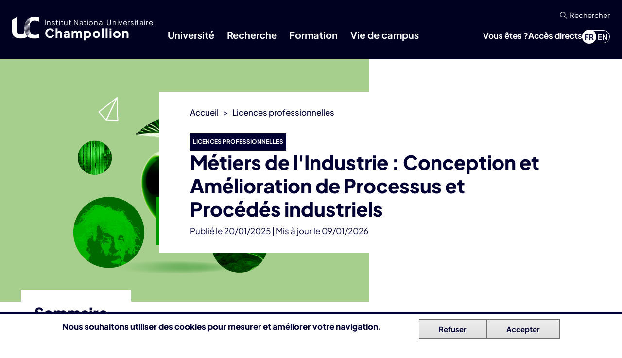

--- FILE ---
content_type: text/html; charset=UTF-8
request_url: https://www.univ-jfc.fr/licences-professionnelles/metiers-de-lindustrie-conception-et-amelioration-de-processus-et-procedes
body_size: 15841
content:

<!DOCTYPE html>
<html lang="fr" dir="ltr" prefix="og: https://ogp.me/ns#" class="h-100">
  <head>
    <meta charset="utf-8" />
<script>var _paq = _paq || [];(function(){function getCookie(cookieName) {
    let cookie = {};
    document.cookie.split(';').forEach(function(el) {
      let [key,value] = el.split('=');
      cookie[key.trim()] = value;
    })
    return cookie[cookieName];
  }var cookie_agreed_categories = getCookie('cookie-agreed-categories');
    var categories = ["statistiques_d_usage"];
    var agreed = false;

    if (cookie_agreed_categories && cookie_agreed_categories.length) {
      agreed = true;
      categories.forEach(function(category) {
        // Make sure all categories are agreed.
        if (!cookie_agreed_categories.includes(category)) {
          agreed = false;
        }
      });
    }

    if (!agreed) {
      _paq.push(['requireConsent']);  _paq.push(['disableCookies']);}})();</script>
<script>var _paq = _paq || [];(function(){var u=(("https:" == document.location.protocol) ? "https://piwik.univ-jfc.fr/" : "http://piwik.univ-jfc.fr/");_paq.push(["setSiteId", "1"]);_paq.push(["setTrackerUrl", u+"matomo.php"]);_paq.push(["setDoNotTrack", 1]);if (!window.matomo_search_results_active) {_paq.push(["trackPageView"]);}_paq.push(["setIgnoreClasses", ["no-tracking","colorbox"]]);_paq.push(["enableLinkTracking"]);var d=document,g=d.createElement("script"),s=d.getElementsByTagName("script")[0];g.type="text/javascript";g.defer=true;g.async=true;g.src=u+"matomo.js";s.parentNode.insertBefore(g,s);})();</script>
<link rel="canonical" href="https://www.univ-jfc.fr/licences-professionnelles/metiers-lindustrie-conception-amelioration-processus-procedes-industriels" />
<meta name="Generator" content="Drupal 10 (https://www.drupal.org)" />
<meta name="MobileOptimized" content="width" />
<meta name="HandheldFriendly" content="true" />
<meta name="viewport" content="width=device-width, initial-scale=1.0" />
<style>div#sliding-popup, div#sliding-popup .eu-cookie-withdraw-banner, .eu-cookie-withdraw-tab {background: #ffffff} div#sliding-popup.eu-cookie-withdraw-wrapper { background: transparent; } #sliding-popup h1, #sliding-popup h2, #sliding-popup h3, #sliding-popup p, #sliding-popup label, #sliding-popup div, .eu-cookie-compliance-more-button, .eu-cookie-compliance-secondary-button, .eu-cookie-withdraw-tab { color: #000033;} .eu-cookie-withdraw-tab { border-color: #000033;}</style>
<link rel="icon" href="/themes/custom/champob5/favicon.png" type="image/png" />
<link rel="alternate" hreflang="fr" href="https://www.univ-jfc.fr/licences-professionnelles/metiers-lindustrie-conception-amelioration-processus-procedes-industriels" />
<script>window.a2a_config=window.a2a_config||{};a2a_config.callbacks=[];a2a_config.overlays=[];a2a_config.templates={};a2a_config.exclude_services = [ 'amazon_wish_list', 'aol_mail', 'balatarin', 'bibsonomy', 'blogger', 'blogmarks', 'bluesky', 'bookmarks_fr', 'box_net', 'buffer', 'copy_link', 'diary_ru', 'diaspora', 'digg', 'diigo', 'douban', 'draugiem', 'evernote', 'fark', 'flipboard', 'folkd', 'google_gmail', 'google_classroom', 'google_translate', 'hacker_news', 'hatena', 'houzz', 'instapaper', 'kakao', 'known', 'line', 'livejournal', 'mail_ru', 'mendeley', 'meneame', 'sms', 'facebook_messenger', 'mewe', 'micro_blog', 'mix', 'mixi', 'myspace', 'odnoklassniki', 'outlook_com', 'papaly', 'pinboard', 'pinterest', 'plurk', 'pocket', 'print', 'printfriendly', 'pusha', 'kindle_it', 'qzone', 'raindrop_io', 'reddit', 'rediff', 'refind', 'sina_weibo', 'sitejot', 'skype', 'slashdot', 'snapchat', 'stocktwits', 'svejo', 'symbaloo_bookmarks', 'microsoft_teams', 'telegram', 'threads', 'threema', 'trello', 'tumblr', 'twiddla', 'twitter', 'typepad_post', 'viber', 'vk', 'wechat', 'whatsapp', 'wordpress', 'wykop', 'x', 'xing', 'yahoo_mail', 'yummly',];</script>

    <title>Métiers de l&#039;Industrie : Conception et Amélioration de Processus et Procédés industriels | INUC | Institut National Universitaire Jean-François Champollion</title>
    <link rel="stylesheet" media="all" href="/sites/default/files/css/css_XRmWzNH0LlUTrHTuR2fn4v_8slmEu_4Ap0NT-lnqDts.css?delta=0&amp;language=fr&amp;theme=champob5&amp;include=[base64]" />
<link rel="stylesheet" media="all" href="/sites/default/files/css/css_1yIYoV3vn_hNJRW1EaX2PucI4c2EZddOUw_qx9eKYU8.css?delta=1&amp;language=fr&amp;theme=champob5&amp;include=[base64]" />

    
  </head>
  <body class="path-node page-node-type-page-formation   d-flex flex-column">
        <div class="visually-hidden-focusable skip-link p-3 container">
      <a href="#main-content" class="p-2">
        Aller au contenu principal
      </a>
    </div>
    
      <div id="page-wrapper" class="dialog-off-canvas-main-canvas" data-off-canvas-main-canvas>
    


<header class="container-fluid b5_top_container navbar navbar-expand-xl navbar-dark text-light bg-dark fixed-top" >

    <nav class="d-flex">
    
      <div class="region region-nav-branding">
    <div id="block-champob5-branding" class="block block-system block-system-branding-block">
  
    
  <div class="navbar-brand d-flex align-items-center">

    <a href="/" title="Accueil" rel="home" class="site-logo d-block">
    <img src="/themes/custom/champob5/logo.svg" alt="Accueil" />
  </a>
  
  <a href="/" title="Accueil" rel="home" class="site-title">
    <div>Institut National Universitaire <span class="emphase">Champollion</span></div>
  </a>

</div>
</div>

  </div>


          <button class="navbar-toggler collapsed" type="button" data-bs-toggle="collapse"
              data-bs-target="#navbarSupportedContent" aria-controls="navbarSupportedContent"
              aria-expanded="false" aria-label="Toggle navigation">
        <span class="navbar-toggler-icon"></span>
      </button>

      <div class="collapse navbar-collapse" id="navbarSupportedContent">
          <div class="region region-nav-main">
    <nav role="navigation" aria-labelledby="block-champob5-main-navigation-menu" id="block-champob5-main-navigation" class="block block-menu navigation menu--main">
            
  <h5 class="visually-hidden" id="block-champob5-main-navigation-menu">Navigation principale</h5>
  

        
                <ul data-block="nav_main" class="navbar-nav nav-level-0">
                    <li class="nav-item dropdown">
            <button class="nav-link dropdown-toggle" role="button" data-bs-toggle="dropdown" data-bs-auto-close="outside" aria-expanded="false" title="Déplier le menu Université" type="button">Université</button>
                        <div class="main-menu-full dropdown-menu">
        <ul data-block="nav_main" class="nav-level-1">
                    <li class="nav-item">
          <a href="/universite/decouvrir-champollion" class="dropdown-item" data-drupal-link-system-path="node/1">Découvrir Champollion</a>
      </li>

                    <li class="nav-item dropdown">
            <a href="/universite/nos-campus" class="dropdown-item" data-drupal-link-system-path="node/255">Nos campus</a>
        <button class="btn btn-secondary dropdown-toggle" type="button" data-bs-toggle="dropdown" aria-expanded="false" title="Déplier le menu"></button>
                        <ul data-block="nav_main" class="nav-level-2 dropdown-menu">
                    <li class="nav-item">
          <a href="/albi" class="dropdown-item" data-drupal-link-system-path="node/254">Campus d&#039;Albi</a>
      </li>

                    <li class="nav-item">
          <a href="/rodez" class="dropdown-item" data-drupal-link-system-path="node/256">Campus de Rodez</a>
      </li>

                    <li class="nav-item">
          <a href="/castres" class="dropdown-item" data-drupal-link-system-path="node/257">Campus de Castres</a>
      </li>

        </ul>
      
      </li>

                    <li class="nav-item dropdown">
            <a href="/universite/gouvernance-organisation" class="dropdown-item" data-drupal-link-system-path="node/370">Gouvernance et organisation</a>
        <button class="btn btn-secondary dropdown-toggle" type="button" data-bs-toggle="dropdown" aria-expanded="false" title="Déplier le menu"></button>
                        <ul data-block="nav_main" class="nav-level-2 dropdown-menu">
                    <li class="nav-item">
          <a href="/universite/gouvernance-organisation/conseils-commissions" class="dropdown-item" data-drupal-link-system-path="node/389">Conseils et commissions</a>
      </li>

                    <li class="nav-item">
          <a href="/universite/gouvernance-organisation/direction-son-equipe" class="dropdown-item" data-drupal-link-system-path="node/421">La direction et son équipe</a>
      </li>

                    <li class="nav-item">
          <a href="/universite/gouvernance-organisation/composantes-formation" class="dropdown-item" data-drupal-link-system-path="node/423">Composantes de formation</a>
      </li>

                    <li class="nav-item">
          <a href="/universite/gouvernance-organisation/organisation-services" class="dropdown-item" data-drupal-link-system-path="node/371">Organisation des services</a>
      </li>

                    <li class="nav-item">
          <a href="/universite/gouvernance-organisation/documents-reglementaires" class="dropdown-item" data-drupal-link-system-path="node/424">Documents règlementaires</a>
      </li>

        </ul>
      
      </li>

                    <li class="nav-item">
          <a href="/universite/champollion-recrute" class="dropdown-item" data-drupal-link-system-path="node/35">Champollion recrute</a>
      </li>

                    <li class="nav-item dropdown">
            <a href="/universite/espace-entreprises-partenaires" class="dropdown-item" data-drupal-link-system-path="node/57">Espace entreprises et partenaires</a>
        <button class="btn btn-secondary dropdown-toggle" type="button" data-bs-toggle="dropdown" aria-expanded="false" title="Déplier le menu"></button>
                        <ul data-block="nav_main" class="nav-level-2 dropdown-menu">
                    <li class="nav-item">
          <a href="/universite/espace-entreprises-partenaires/former-vos-collaborateurs" class="dropdown-item" data-drupal-link-system-path="node/79">Former vos collaborateurs</a>
      </li>

                    <li class="nav-item">
          <a href="/universite/espace-entreprises-partenaires/travailler-nos-unites-recherche" class="dropdown-item" data-drupal-link-system-path="node/84">Travailler avec nos unités de recherche</a>
      </li>

                    <li class="nav-item">
          <a href="/universite/espace-entreprises-partenaires/louer-espace" class="dropdown-item" data-drupal-link-system-path="node/83">Louer un espace</a>
      </li>

                    <li class="nav-item">
          <a href="/universite/espace-entreprises-partenaires/recruter-nos-etudiants" class="dropdown-item" data-drupal-link-system-path="node/80">Recruter nos étudiants</a>
      </li>

                    <li class="nav-item">
          <a href="/universite/espace-entreprises-partenaires/reverser-votre-taxe-dapprentissage" class="dropdown-item" data-drupal-link-system-path="node/81">Reverser votre taxe d&#039;apprentissage</a>
      </li>

                    <li class="nav-item">
          <a href="/universite/espace-entreprises-partenaires/devenir-intervenant" class="dropdown-item" data-drupal-link-system-path="node/560">Devenir intervenant</a>
      </li>

                    <li class="nav-item">
          <a href="/universite/espace-entreprises-partenaires/devenir-fournisseur" class="dropdown-item" data-drupal-link-system-path="node/82">Devenir fournisseur</a>
      </li>

        </ul>
      
      </li>

                    <li class="nav-item">
          <a href="/universite/mission-lutte-contre-discriminations" class="dropdown-item" data-drupal-link-system-path="node/554">Mission de lutte contre les discriminations</a>
      </li>

                    <li class="nav-item">
          <a href="/universite/cellule-decoute" class="dropdown-item" data-drupal-link-system-path="node/245">Cellule d&#039;écoute</a>
      </li>

                    <li class="nav-item">
          <a href="/universite/archives-linu-champollion" class="dropdown-item" data-drupal-link-system-path="node/552">Archives de l&#039;INU Champollion</a>
      </li>

        </ul>
        </div>
      
      </li>

                    <li class="nav-item dropdown">
            <button class="nav-link dropdown-toggle" role="button" data-bs-toggle="dropdown" data-bs-auto-close="outside" aria-expanded="false" title="Déplier le menu Recherche" type="button">Recherche</button>
                        <div class="main-menu-full dropdown-menu">
        <ul data-block="nav_main" class="nav-level-1">
                    <li class="nav-item">
          <a href="/recherche/actualites-recherche" class="dropdown-item" data-drupal-link-system-path="node/90">Actualités de la recherche</a>
      </li>

                    <li class="nav-item">
          <a href="/recherche/recherche-champollion" class="dropdown-item" data-drupal-link-system-path="node/86">La recherche à Champollion</a>
      </li>

                    <li class="nav-item dropdown">
            <a href="/recherche/entites-recherche" class="dropdown-item" data-drupal-link-system-path="node/88">Nos entités</a>
        <button class="btn btn-secondary dropdown-toggle" type="button" data-bs-toggle="dropdown" aria-expanded="false" title="Déplier le menu"></button>
                        <ul data-block="nav_main" class="nav-level-2 dropdown-menu">
                    <li class="nav-item">
          <a href="/unite-recherche/biochimie-toxicologie-substances-bioactives-ea-7417" class="dropdown-item" data-drupal-link-system-path="node/97">Biochimie et Toxicologie des Substances Bioactives EA 7417</a>
      </li>

                    <li class="nav-item">
          <a href="/groupe-recherche-pluridisciplinaire/connected-health-research-team" class="dropdown-item" data-drupal-link-system-path="node/103">Connected Health Research Team</a>
      </li>

                    <li class="nav-item">
          <a href="/unite-recherche/diagnostic-plasmas-hors-equilibre-ea-4599" class="dropdown-item" data-drupal-link-system-path="node/101">Diagnostics des Plasmas Hors Equilibre EA 4599</a>
      </li>

                    <li class="nav-item">
          <a href="/unite-recherche/sciences-cognition-technologie-ergonomie-ea-7420" class="dropdown-item" data-drupal-link-system-path="node/102">Sciences de la Cognition, Technologie, Ergonomie EA 7420</a>
      </li>

                    <li class="nav-item">
          <a href="/groupe-recherche-pluridisciplinaire/serious-game-research-lab" class="dropdown-item" data-drupal-link-system-path="node/104">Serious Game Research Lab</a>
      </li>

                    <li class="nav-item">
          <a href="/groupe-recherche-pluridisciplinaire/education-intervention-activites-physiques" class="dropdown-item" data-drupal-link-system-path="node/105">Éducation, Intervention, Activités Physiques</a>
      </li>

                    <li class="nav-item">
          <a href="/groupe-recherche-pluridisciplinaire/equipe-recherche-en-droit-gestion" class="dropdown-item" data-drupal-link-system-path="node/107">Équipe de recherche en Droit et Gestion</a>
      </li>

                    <li class="nav-item">
          <a href="/groupe-recherche-pluridisciplinaire/territoires-environnements-hors-metropoles" class="dropdown-item" data-drupal-link-system-path="node/110">Territoires et Environnements Hors Métropoles</a>
      </li>

                    <li class="nav-item">
          <a href="/groupe-recherche-pluridisciplinaire/textes-contextes-frontieres" class="dropdown-item" data-drupal-link-system-path="node/109">Textes, Contextes, Frontières</a>
      </li>

        </ul>
      
      </li>

                    <li class="nav-item">
          <a href="/recherche/nos-chercheurs" class="dropdown-item" data-drupal-link-system-path="node/71">Nos chercheurs</a>
      </li>

                    <li class="nav-item">
          <a href="/recherche/nos-doctorants" class="dropdown-item" data-drupal-link-system-path="node/217">Nos doctorants</a>
      </li>

                    <li class="nav-item dropdown">
            <a href="/recherche/sciences-societe" class="dropdown-item" data-drupal-link-system-path="node/209">Sciences et société</a>
        <button class="btn btn-secondary dropdown-toggle" type="button" data-bs-toggle="dropdown" aria-expanded="false" title="Déplier le menu"></button>
                        <ul data-block="nav_main" class="nav-level-2 dropdown-menu">
                    <li class="nav-item">
          <a href="/recherche/sciences-societe/cafes-geo" class="dropdown-item" data-drupal-link-system-path="node/191">Cafés Géo</a>
      </li>

                    <li class="nav-item">
          <a href="/recherche/sciences-societe/nuit-chercheurs" class="dropdown-item" data-drupal-link-system-path="node/246">Nuit des Chercheurs</a>
      </li>

                    <li class="nav-item">
          <a href="/recherche/sciences-societe/omnisciences" class="dropdown-item" data-drupal-link-system-path="node/229">[OMNI]sciences</a>
      </li>

        </ul>
      
      </li>

        </ul>
        </div>
      
      </li>

                    <li class="nav-item dropdown">
            <button class="nav-link dropdown-toggle" role="button" data-bs-toggle="dropdown" data-bs-auto-close="outside" aria-expanded="false" title="Déplier le menu Formation" type="button">Formation</button>
                        <div class="main-menu-full dropdown-menu">
        <ul data-block="nav_main" class="nav-level-1">
                    <li class="nav-item">
          <a href="/formation/etudier-champollion" class="dropdown-item" data-drupal-link-system-path="node/3">Étudier à Champollion</a>
      </li>

                    <li class="nav-item">
          <a href="/formations" class="dropdown-item" data-drupal-link-system-path="node/214">Découvrir nos formations</a>
      </li>

                    <li class="nav-item">
          <a href="/formation/se-former-en-alternance" class="dropdown-item" data-drupal-link-system-path="node/52">Se former en alternance</a>
      </li>

                    <li class="nav-item dropdown">
            <a href="/formation/sinscrire-candidater" class="dropdown-item" data-drupal-link-system-path="node/72">S&#039;inscrire / Candidater</a>
        <button class="btn btn-secondary dropdown-toggle" type="button" data-bs-toggle="dropdown" aria-expanded="false" title="Déplier le menu"></button>
                        <ul data-block="nav_main" class="nav-level-2 dropdown-menu">
                    <li class="nav-item">
          <a href="/formation/sinscrire-candidater/sinscrire-en-licence" class="dropdown-item" data-drupal-link-system-path="node/73">S&#039;inscrire en licence</a>
      </li>

                    <li class="nav-item">
          <a href="/formation/sinscrire-candidater/candidater-en-licence-professionnelle" class="dropdown-item" data-drupal-link-system-path="node/74">Candidater en licence professionnelle</a>
      </li>

                    <li class="nav-item">
          <a href="/formation/sinscrire-candidater/candidater-en-master" class="dropdown-item" data-drupal-link-system-path="node/75">Candidater en master</a>
      </li>

                    <li class="nav-item">
          <a href="/formation/sinscrire-candidater/devenir-ingenieur-isis" class="dropdown-item" data-drupal-link-system-path="node/343">Devenir ingénieur ISIS</a>
      </li>

                    <li class="nav-item">
          <a href="/formation/sinscrire-candidater/droits-dinscription" class="dropdown-item" data-drupal-link-system-path="node/76">Droits d&#039;inscription</a>
      </li>

        </ul>
      
      </li>

                    <li class="nav-item dropdown">
            <a href="/formation/enrichir-son-parcours" class="dropdown-item" data-drupal-link-system-path="node/7">Enrichir son parcours</a>
        <button class="btn btn-secondary dropdown-toggle" type="button" data-bs-toggle="dropdown" aria-expanded="false" title="Déplier le menu"></button>
                        <ul data-block="nav_main" class="nav-level-2 dropdown-menu">
                    <li class="nav-item">
          <a href="/formation/enrichir-son-parcours/entrepreneuriat-etudiant" class="dropdown-item" data-drupal-link-system-path="node/10">Entrepreneuriat étudiant</a>
      </li>

                    <li class="nav-item">
          <a href="/formation/enrichir-son-parcours/engagement-etudiant" class="dropdown-item" data-drupal-link-system-path="node/6">Engagement étudiant</a>
      </li>

                    <li class="nav-item">
          <a href="/formation/enrichir-son-parcours/cesure" class="dropdown-item" data-drupal-link-system-path="node/9">Césure</a>
      </li>

                    <li class="nav-item">
          <a href="/formation/enrichir-son-parcours/minor-programs" class="dropdown-item" data-drupal-link-system-path="node/12">Minor Programs</a>
      </li>

                    <li class="nav-item">
          <a href="/formation/enrichir-son-parcours/stages" class="dropdown-item" data-drupal-link-system-path="node/11">Stages</a>
      </li>

                    <li class="nav-item">
          <a href="/formation/enrichir-son-parcours/ue-douverture" class="dropdown-item" data-drupal-link-system-path="node/14">UE d&#039;Ouverture</a>
      </li>

                    <li class="nav-item">
          <a href="/formation/enrichir-son-parcours/ue-transition-ecologique" class="dropdown-item" data-drupal-link-system-path="node/8">UE Transition écologique</a>
      </li>

                    <li class="nav-item">
          <a href="/formation/enrichir-son-parcours/ueo-heritage-historique-europeen" class="dropdown-item" data-drupal-link-system-path="node/29">UEO Héritage historique européen</a>
      </li>

                    <li class="nav-item">
          <a href="/formation/enrichir-son-parcours/defis-scientifiques" class="dropdown-item" data-drupal-link-system-path="node/656">Les défis scientifiques</a>
      </li>

        </ul>
      
      </li>

                    <li class="nav-item dropdown">
            <a href="/formation/orientation-reussite-insertion" class="dropdown-item" data-drupal-link-system-path="node/53">Orientation, réussite et insertion</a>
        <button class="btn btn-secondary dropdown-toggle" type="button" data-bs-toggle="dropdown" aria-expanded="false" title="Déplier le menu"></button>
                        <ul data-block="nav_main" class="nav-level-2 dropdown-menu">
                    <li class="nav-item">
          <a href="/formation/orientation-reussite-insertion/preparer-son-entree-luniversite" class="dropdown-item" data-drupal-link-system-path="node/62">Préparer son entrée à l&#039;université</a>
      </li>

                    <li class="nav-item">
          <a href="/formation/orientation-reussite-insertion/immersion-premier-campus-peau-dune-etudiante" class="dropdown-item" data-drupal-link-system-path="node/566">Immersion Premier Campus : dans la peau d&#039;un.e étudiant.e.</a>
      </li>

                    <li class="nav-item">
          <a href="/formation/orientation-reussite-insertion/construire-son-parcours-dorientation" class="dropdown-item" data-drupal-link-system-path="node/63">Construire son parcours d&#039;orientation</a>
      </li>

                    <li class="nav-item">
          <a href="/formation/orientation-reussite-insertion/se-reorienter" class="dropdown-item" data-drupal-link-system-path="node/64">Se réorienter</a>
      </li>

                    <li class="nav-item">
          <a href="/formation/orientation-reussite-insertion/preparer-son-insertion-professionnelle" class="dropdown-item" data-drupal-link-system-path="node/65">Préparer son insertion professionnelle</a>
      </li>

                    <li class="nav-item">
          <a href="/formation/orientation-reussite-insertion/devenir-nos-diplomes" class="dropdown-item" data-drupal-link-system-path="node/66">Devenir de nos diplômés</a>
      </li>

                    <li class="nav-item">
          <a href="/formation/orientation-reussite-insertion/alumni" class="dropdown-item" data-drupal-link-system-path="node/67">Alumni</a>
      </li>

        </ul>
      
      </li>

                    <li class="nav-item dropdown">
            <a href="/formation/formation-tout-au-long-vie" class="dropdown-item" data-drupal-link-system-path="node/55">Formation tout au long de la vie</a>
        <button class="btn btn-secondary dropdown-toggle" type="button" data-bs-toggle="dropdown" aria-expanded="false" title="Déplier le menu"></button>
                        <ul data-block="nav_main" class="nav-level-2 dropdown-menu">
                    <li class="nav-item">
          <a href="/formation/formation-tout-au-long-vie/se-former" class="dropdown-item" data-drupal-link-system-path="node/58">Se former</a>
      </li>

                    <li class="nav-item">
          <a href="/formation/formation-tout-au-long-vie/formation-ouverte-distance-foad" class="dropdown-item" data-drupal-link-system-path="node/570">Formation Ouverte et A Distance - FOAD</a>
      </li>

                    <li class="nav-item">
          <a href="/formation/formation-tout-au-long-vie/gagner-en-competences" class="dropdown-item" data-drupal-link-system-path="node/61">Gagner en compétences</a>
      </li>

                    <li class="nav-item">
          <a href="/formation/formation-tout-au-long-vie/validation-acquis-lexperience-vae" class="dropdown-item" data-drupal-link-system-path="node/59">Validation des Acquis de l&#039;Expérience - VAE</a>
      </li>

                    <li class="nav-item">
          <a href="/formation/formation-tout-au-long-vie/financer-votre-projet" class="dropdown-item" data-drupal-link-system-path="node/205">Financer votre projet</a>
      </li>

        </ul>
      
      </li>

                    <li class="nav-item dropdown">
            <a href="/formation/mobilite-internationale" class="dropdown-item" data-drupal-link-system-path="node/265">Mobilité internationale</a>
        <button class="btn btn-secondary dropdown-toggle" type="button" data-bs-toggle="dropdown" aria-expanded="false" title="Déplier le menu"></button>
                        <ul data-block="nav_main" class="nav-level-2 dropdown-menu">
                    <li class="nav-item">
          <a href="/formation/mobilite-internationale/etudier-en-france" class="dropdown-item" data-drupal-link-system-path="node/89">Étudier en France</a>
      </li>

                    <li class="nav-item">
          <a href="/formation/mobilite-internationale/partir-letranger" class="dropdown-item" data-drupal-link-system-path="node/27">Partir à l&#039;étranger</a>
      </li>

        </ul>
      
      </li>

                    <li class="nav-item">
          <a href="/formation/pedagogie-champollion" class="dropdown-item" data-drupal-link-system-path="node/569">La pédagogie à Champollion</a>
      </li>

        </ul>
        </div>
      
      </li>

                    <li class="nav-item dropdown">
            <button class="nav-link dropdown-toggle" role="button" data-bs-toggle="dropdown" data-bs-auto-close="outside" aria-expanded="false" title="Déplier le menu Vie de campus" type="button">Vie de campus</button>
                        <div class="main-menu-full dropdown-menu">
        <ul data-block="nav_main" class="nav-level-1">
                    <li class="nav-item dropdown">
            <a href="/vie-campus/indispensables" class="dropdown-item" data-drupal-link-system-path="node/44">Indispensables</a>
        <button class="btn btn-secondary dropdown-toggle" type="button" data-bs-toggle="dropdown" aria-expanded="false" title="Déplier le menu"></button>
                        <ul data-block="nav_main" class="nav-level-2 dropdown-menu">
                    <li class="nav-item">
          <a href="/vie-campus/indispensables/bibliotheques-universitaires" class="dropdown-item" data-drupal-link-system-path="node/13">Les bibliothèques universitaires</a>
      </li>

                    <li class="nav-item">
          <a href="/vie-campus/indispensables/guichet-unique" class="dropdown-item" data-drupal-link-system-path="node/22">Guichet unique</a>
      </li>

                    <li class="nav-item">
          <a href="/vie-campus/indispensables/vous-restaurer" class="dropdown-item" data-drupal-link-system-path="node/19">Vous restaurer</a>
      </li>

                    <li class="nav-item">
          <a href="/vie-campus/indispensables/vous-loger" class="dropdown-item" data-drupal-link-system-path="node/20">Vous loger</a>
      </li>

                    <li class="nav-item">
          <a href="/vie-campus/indispensables/ressources-numeriques" class="dropdown-item" data-drupal-link-system-path="node/54">Ressources numériques</a>
      </li>

                    <li class="nav-item">
          <a href="/vie-campus/indispensables/votre-carte-etudiante" class="dropdown-item" data-drupal-link-system-path="node/21">Votre carte étudiante</a>
      </li>

                    <li class="nav-item">
          <a href="/vie-campus/indispensables/vous-deplacer" class="dropdown-item" data-drupal-link-system-path="node/24">Vous déplacer</a>
      </li>

                    <li class="nav-item">
          <a href="/vie-campus/indispensables/cvec" class="dropdown-item" data-drupal-link-system-path="node/85">La CVEC</a>
      </li>

                    <li class="nav-item">
          <a href="/vie-campus/indispensables/faq" class="dropdown-item" data-drupal-link-system-path="node/405">FAQ</a>
      </li>

        </ul>
      
      </li>

                    <li class="nav-item dropdown">
            <a href="/vie-campus/aides-sociales-sante" class="dropdown-item" data-drupal-link-system-path="node/47">Aides sociales et de santé</a>
        <button class="btn btn-secondary dropdown-toggle" type="button" data-bs-toggle="dropdown" aria-expanded="false" title="Déplier le menu"></button>
                        <ul data-block="nav_main" class="nav-level-2 dropdown-menu">
                    <li class="nav-item">
          <a href="/vie-campus/aides-sociales-sante/demander-bourse-criteres-sociaux" class="dropdown-item" data-drupal-link-system-path="node/30">Demander une bourse sur critères sociaux</a>
      </li>

                    <li class="nav-item">
          <a href="/vie-campus/aides-sociales-sante/rencontrer-assistante-sociale" class="dropdown-item" data-drupal-link-system-path="node/31">Rencontrer une assistante sociale</a>
      </li>

                    <li class="nav-item">
          <a href="/vie-campus/aides-sociales-sante/solliciter-aide-financiere" class="dropdown-item" data-drupal-link-system-path="node/32">Solliciter une aide financière</a>
      </li>

                    <li class="nav-item">
          <a href="/vie-campus/aides-sociales-sante/acceder-lepicerie-sociale-solidaire" class="dropdown-item" data-drupal-link-system-path="node/48">Accéder à l&#039;épicerie sociale et solidaire</a>
      </li>

                    <li class="nav-item">
          <a href="/vie-campus/aides-sociales-sante/acceder-aux-services-sante" class="dropdown-item" data-drupal-link-system-path="node/33">Accéder aux services de santé</a>
      </li>

                    <li class="nav-item">
          <a href="/vie-campus/aides-sociales-sante/beneficier-dune-aide-psychologique" class="dropdown-item" data-drupal-link-system-path="node/34">Bénéficier d&#039;une aide psychologique</a>
      </li>

        </ul>
      
      </li>

                    <li class="nav-item">
          <a href="/vie-campus/etudes-handicap" class="dropdown-item" data-drupal-link-system-path="node/140">Études et handicap</a>
      </li>

                    <li class="nav-item dropdown">
            <a href="/vie-campus/culture" class="dropdown-item" data-drupal-link-system-path="node/249">Culture</a>
        <button class="btn btn-secondary dropdown-toggle" type="button" data-bs-toggle="dropdown" aria-expanded="false" title="Déplier le menu"></button>
                        <ul data-block="nav_main" class="nav-level-2 dropdown-menu">
                    <li class="nav-item">
          <a href="/culture/le-retour-du-jeudi" class="dropdown-item" data-drupal-link-system-path="node/250">Le Retour du Jeudi</a>
      </li>

                    <li class="nav-item">
          <a href="/lesinui" class="dropdown-item" data-drupal-link-system-path="node/260">Les INU*I</a>
      </li>

                    <li class="nav-item">
          <a href="/vie-campus/culture/champozik" class="dropdown-item" data-drupal-link-system-path="node/261">Champo&#039;zik</a>
      </li>

                    <li class="nav-item">
          <a href="/vie-campus/vie-associative-engagements/complot-campus" class="dropdown-item" data-drupal-link-system-path="node/447">Festival étudiant Complot sur le campus</a>
      </li>

                    <li class="nav-item">
          <a href="/vie-campus/culture/archipels-espace-creation-theatrale" class="dropdown-item" data-drupal-link-system-path="node/725">ARCHIPELS, espace de création théâtrale</a>
      </li>

        </ul>
      
      </li>

                    <li class="nav-item">
          <a href="/vie-campus/sport" class="dropdown-item" data-drupal-link-system-path="node/46">Sport</a>
      </li>

                    <li class="nav-item dropdown">
            <a href="/vie-campus/vie-associative-engagements" class="dropdown-item" data-drupal-link-system-path="node/247">Vie associative et engagements</a>
        <button class="btn btn-secondary dropdown-toggle" type="button" data-bs-toggle="dropdown" aria-expanded="false" title="Déplier le menu"></button>
                        <ul data-block="nav_main" class="nav-level-2 dropdown-menu">
                    <li class="nav-item">
          <a href="/vie-campus/vie-associative-engagements/annuaire-associations" class="dropdown-item" data-drupal-link-system-path="node/248">Annuaire des associations</a>
      </li>

                    <li class="nav-item">
          <a href="/vie-campus/vie-associative-engagements/soutiens-aux-projets-associatifs" class="dropdown-item" data-drupal-link-system-path="node/251">Les soutiens aux projets associatifs</a>
      </li>

                    <li class="nav-item">
          <a href="/vie-campus/vie-associative-engagements/financer-ses-projets-associatifs" class="dropdown-item" data-drupal-link-system-path="node/252">Financer ses projets associatifs</a>
      </li>

                    <li class="nav-item">
          <a href="/formation/enrichir-son-parcours/engagement-etudiant" class="dropdown-item" data-drupal-link-system-path="node/6">Engagement étudiant</a>
      </li>

                    <li class="nav-item">
          <a href="/vie-campus/vie-associative-engagements/elections-etudiantes" class="dropdown-item" data-drupal-link-system-path="node/253">Elections étudiantes</a>
      </li>

                    <li class="nav-item">
          <a href="/vie-campus/vie-associative-engagements/agir-lafev" class="dropdown-item" data-drupal-link-system-path="node/427">Agir avec l&#039;AFEV</a>
      </li>

                    <li class="nav-item">
          <a href="/vie-campus/vie-associative-engagements/complot-campus" class="dropdown-item" data-drupal-link-system-path="node/447">Complot sur le campus</a>
      </li>

        </ul>
      
      </li>

        </ul>
        </div>
      
      </li>

        </ul>
      



  </nav>

  </div>

        <div class="navbar-secondary">
          <div class="header-link-rechercher">
            <a data-bs-toggle="offcanvas"
              href="#regionHeader"
              role="button"
              aria-controls="regionHeader">
              <svg xmlns:dc="http://purl.org/dc/elements/1.1/" xmlns:cc="http://creativecommons.org/ns#" xmlns:rdf="http://www.w3.org/1999/02/22-rdf-syntax-ns#" xmlns:svg="http://www.w3.org/2000/svg" xmlns="http://www.w3.org/2000/svg" version="1.1" viewBox="0 0 24.9 25.099998" id="svg15" width="24.9" height="25.099998">
                <metadata id="metadata19"><rdf:RDF><cc:Work rdf:about=""><dc:format>image/svg+xml</dc:format><dc:type rdf:resource="http://purl.org/dc/dcmitype/StillImage" /><dc:title></dc:title></cc:Work></rdf:RDF></metadata>
                <defs id="defs4"><style id="style2">.cls-1 {fill: none; stroke: #fff; stroke-linecap: round; stroke-linejoin: round; stroke-width: 2px;}</style></defs>
                <!-- Generator: Adobe Illustrator 28.6.0, SVG Export Plug-In . SVG Version: 1.2.0 Build 709)  -->
                <g id="g13" transform="translate(-7.9,-8.7)"><g id="Calque_1"><g id="g10"><path class="cls-1" d="m 17.5,26.9 c 4.7,0 8.6,-3.8 8.6,-8.6 0,-4.8 -3.8,-8.6 -8.6,-8.6 -4.8,0 -8.6,3.8 -8.6,8.6 0,4.8 3.8,8.6 8.6,8.6 z" id="path6" /><line class="cls-1" x1="24.299999" y1="25.299999" x2="31.799999" y2="32.799999" id="line8" /></g></g></g>
              </svg>
              <span class="header-link-rechercher-texte">Rechercher</span>
            </a>
          </div>
          
    <div class="region region-nav-additional">
        <nav role="navigation" aria-labelledby="block-champob5-vousetes-menu" id="block-champob5-vousetes" class="block block-menu navigation menu--vous-etes">
            
  <h5 class="visually-hidden" id="block-champob5-vousetes-menu">Vous êtes</h5>
  

        
              <ul data-block="nav_additional" class="nav navbar-nav">
                          <li class="nav-item">

                  <span class="header-link-secondary" role="button" data-bs-toggle="dropdown" data-bs-auto-close="outside" aria-expanded="false" title="Déplier le menu Vous êtes ?">Vous êtes ?</span>
        

                                <ul class="dropdown-menu">
                          <li class="nav-item">

                  <a href="/formation/etudier-champollion" class="dropdown-item" data-drupal-link-system-path="node/3">Lycéen</a>
        

        
      </li>
                      <li class="nav-item">

                  <a href="/vie-campus/etudes-handicap" class="dropdown-item" data-drupal-link-system-path="node/140">Etudiant en situation de handicap</a>
        

        
      </li>
                      <li class="nav-item">

                  <a href="/formation/mobilite-internationale/etudier-en-france" class="dropdown-item" data-drupal-link-system-path="node/89">Etudiant étranger</a>
        

        
      </li>
                      <li class="nav-item">

                  <a href="https://alumni.univ-jfc.fr/fr" class="dropdown-item">Alumni</a>
        

        
      </li>
                      <li class="nav-item">

                  <a href="/universite/espace-entreprises-partenaires" class="dropdown-item" data-drupal-link-system-path="node/57">Entreprise / Partenaire</a>
        

        
      </li>
        </ul>
  
        
      </li>
        </ul>
  


  </nav>
<nav role="navigation" aria-labelledby="block-champob5-accesdirects-menu" id="block-champob5-accesdirects" class="block block-menu navigation menu--acces-directs">
            
  <h5 class="visually-hidden" id="block-champob5-accesdirects-menu">Accès directs</h5>
  

        
              <ul data-block="nav_additional" class="nav navbar-nav">
                          <li class="nav-item">

                  <span class="header-link-secondary" role="button" data-bs-toggle="dropdown" data-bs-auto-close="outside" aria-expanded="false" title="Déplier le menu Accès directs">Accès directs</span>
        

                                <ul class="dropdown-menu">
                          <li class="nav-item">

                  <a href="https://ent.univ-jfc.fr" class="dropdown-item">ENT</a>
        

        
      </li>
                      <li class="nav-item">

                  <a href="/vie-campus/indispensables/faq" class="dropdown-item" data-drupal-link-system-path="node/405">FAQ</a>
        

        
      </li>
                      <li class="nav-item">

                  <a href="https://alumni.univ-jfc.fr/fr" class="dropdown-item">Espace Alumni</a>
        

        
      </li>
                      <li class="nav-item">

                  <a href="https://scd.univ-jfc.fr/" class="dropdown-item">Bibliothèques</a>
        

        
      </li>
                      <li class="nav-item">

                  <a href="/universite/cellule-decoute" class="dropdown-item" data-drupal-link-system-path="node/245">Cellule d&#039;écoute</a>
        

        
      </li>
                      <li class="nav-item">

                  <a href="https://numerique.univ-jfc.fr/" class="dropdown-item">Numérique</a>
        

        
      </li>
                      <li class="nav-item">

                  <a href="https://media.univ-jfc.fr/" class="dropdown-item">Web TV</a>
        

        
      </li>
        </ul>
  
        
      </li>
        </ul>
  


  </nav>
<div class="language-switcher-language-url block block-language block-language-blocklanguage-interface" id="block-champob5-selecteurdelangue" role="navigation">
  
    
      <ul data-block="nav_additional"><li hreflang="fr" data-drupal-link-system-path="node/327" class="is-active" aria-current="page"><a href="/licences-professionnelles/metiers-lindustrie-conception-amelioration-processus-procedes-industriels" class="language-link is-active" hreflang="fr" data-drupal-link-system-path="node/327" aria-current="page">fr</a></li><li hreflang="en" data-drupal-link-system-path="node/327"><a href="/en/formation/21LP-MICAPP" class="language-link" hreflang="en" data-drupal-link-system-path="node/327">en</a></li></ul>
  </div>

    </div>

        </div>
      </div>
    
    
    

    
  </nav>
  
</header>

  <div  class="region region-header offcanvas offcanvas-top" tabindex="-1" id="regionHeader" aria-labelledby="regionHeader">
    <div class="search-block-form block block-search container-inline" data-drupal-selector="search-block-form" id="block-champob5-search-form" role="search">

  

    <div class="offcanvas-header">
    <h2 class="offcanvas-title" id="offcanvasRechercherLabel" >Rechercher</h2>
      <button type="button" class="btn-close" data-bs-dismiss="offcanvas" aria-label="Close"></button>
  </div>
  
  

  <div class="offcanvas-body">
          <form data-block="header" action="/search/node" method="get" id="search-block-form" accept-charset="UTF-8">
  <div class="js-form-item form-item js-form-type-search form-type-search js-form-item-keys form-item-keys form-no-label">
      <label for="edit-keys" class="visually-hidden">Rechercher</label>
              <input title="Saisir les termes à rechercher." data-drupal-selector="edit-keys" type="search" id="edit-keys" name="keys" value="" size="15" maxlength="128" class="form-search form-control" />
    

        </div>
<div data-drupal-selector="edit-actions" class="form-actions js-form-wrapper form-wrapper" id="edit-actions">          <input data-drupal-selector="edit-submit" type="submit" id="edit-submit" value="Rechercher" class="button js-form-submit form-submit btn btn-primary" />
    
</div>

</form>

      </div>

</div>

  </div>


<main role="main">
  <a id="main-content" tabindex="-1"></a>
  
  <div id="page-header-container">
            <div class="region region-page-header-image">
    <div class="views-element-container block block-views block-views-blockpage-header-block-2" id="block-champob5-views-block-page-header-block-2">
  
    
      <div data-block="page_header_image"><div class="view view-page-header view-id-page_header view-display-id-block_2 js-view-dom-id-1c62a5450c7f56ed1feaf1f810b0ea5adc17e4c71e932f446e9ff0ebc6023052">
  
    
      
      <div class="view-content">
          <div class="views-row"><div class="views-field views-field-field-image"><div class="field-content">  <img loading="lazy" src="/sites/default/files/pages-formation/UC-Bandeau-Web-760x500-formation-sciences2_0.png" width="760" height="500" alt="" class="img-fluid" />

</div></div></div>

    </div>
  
          </div>
</div>

  </div>

  </div>


                
      <div class="region region-page-header b5_top_container">
    <div id="block-champob5-filsdariane" class="block block-system block-system-breadcrumb-block">
  
    
        <nav aria-label="breadcrumb">
    <h2 id="system-breadcrumb" class="visually-hidden">Fil d'Ariane</h2>
    <ol class="breadcrumb">
          <li class="breadcrumb-item">
                  <a href="/">Accueil</a>
              </li>
          <li class="breadcrumb-item">
                  Licences professionnelles
              </li>
        </ol>
  </nav>

  </div>
<div class="views-element-container block block-views block-views-blockpage-header-block-3" id="block-champob5-views-block-page-header-block-3">
  
    
      <div data-block="page_header"><div class="view view-page-header view-id-page_header view-display-id-block_3 js-view-dom-id-4dfb20b920f2f973a248b2de8173bb14866b20af83f9152a5d2027ee4247c600">
  
    
      
      <div class="view-content">
      


<div class="liste-badges">

    
        <span class="badge">Licences professionnelles</span>

    </div>
<h1> Métiers de l&#039;Industrie : Conception et Amélioration de Processus et Procédés industriels</h1>
<div class="page-header-date">
    Publié le 20/01/2025 | Mis à jour le 09/01/2026
</div>


    </div>
  
          </div>
</div>

  </div>

  </div>

  </div>

  <div class="container-fluid b5_top_container page-container has-sidebar">
              <div class="page-sidebar">
            <div class="region region-sidebar">
    <div class="views-element-container block block-views block-views-blockcontenu-formation-block-1 is-sommaire" id="block-champob5-views-block-contenu-formation-block-1">
  
    
      <div data-block="sidebar"><div class="view view-contenu-formation view-id-contenu_formation view-display-id-block_1 js-view-dom-id-f5cd36cb9e3b0051191075e8cb9907fd9d9d4c0163a86b128a8993f702a02540">
  
    
      
      <div class="view-content">
          <div class="views-row"><div class="views-field views-field-title"><span class="field-content"><h2>Sommaire</h2>
<div class="listgroup">
<a class="list-group-item" href="#formation-presentation">Présentation</a>
<a class="list-group-item" href="#formation-programme">Programme</a>
<a class="list-group-item" href="#formation-admission">Admission</a>
<a class="list-group-item" href="#formation-etapres">Et après ?</a>
<a class="list-group-item" href="#formation-leplus">Le +</a>
<a class="list-group-item" href="#formation-contact">Contact</a>
</div></span></div></div>

    </div>
  
            <div class="view-footer">
      <div class="acces-rapides view view-contenu-formation view-id-contenu_formation view-display-id-block_2 js-view-dom-id-d35f5164730e1cde94b88b052922d2f9ff4356a1b13626d7c2a30751ae51ba61">
  
    
      
      <div class="view-content">
      <div>
  
  <ul class="navbar-nav">

          <li class="nav-item"></li>
    
  </ul>

</div>

    </div>
  
          </div>

    </div>
    </div>
</div>

  </div>

  </div>

        </div>
            <div class="page-content">
          <div class="region region-content">
    <div data-drupal-messages-fallback class="hidden"></div>
<div id="block-champob5-content" class="block block-system block-system-main-block">
  
    
      






<div class="node__content">
<div id="detailUE" class="modal fade" tabindex="-1" aria-labelledby="nomUE" aria-hidden="true">
    <div class="modal-dialog">
        <div class="modal-content">
            <div class="modal-header">
                <h1 id="nomUE" class="modal-title"></h1>
                <button type="button" class="btn-close" data-bs-dismiss="modal" aria-label="Close"></button>
            </div>
            <div class="modal-body donnees-contexte"></div>
            <div class="modal-footer">
                <button type="button" class="btn btn-secondary" data-bs-dismiss="modal">Fermer</button>
            </div>
        </div>
    </div>
</div>

<div class="donnees-contexte st">
    <div class="donnees-contexte-item">
        <div class="badge">Campus</div>
        <div>Albi</div>
    </div>
    <div class="donnees-contexte-item">
        <div class="badge">Domaine</div>
        <div>Sciences et Technologie</div>
    </div>
    <div class="donnees-contexte-item">
        <div class="badge">Diplôme</div>
        <div>Licences professionnelles</div>
    </div>
    <div class="donnees-contexte-item">
        <div class="badge">Niveau de sortie</div>
        <div>Bac + 3</div>
    </div>
    <div class="donnees-contexte-item">
        <div class="badge">Durée</div>
        <div>2 semestres</div>
    </div>
    <div class="donnees-contexte-item">
        <div class="badge">Crédits ECTS</div>
        <div>60</div>
    </div>
                                            <div class="donnees-contexte-item">
        <div class="badge">Accessible</div>
        <div>Formation initiale / Formation continue</div>
    </div>
            <div class="donnees-contexte-item">
        <div class="badge">RNCP</div>
        <div><a href="https://www.francecompetences.fr/recherche-resultats/?certifier=INSTITUT+NATIONAL+UNIVERSITAIRE+JEAN-FRANCOIS+CHAMPOLLION%3B" title="aller sur le site du RNCP">Consulter le site du RNCP</a></div>
    </div>
</div>
<div data-bs-spy="scroll" data-bs-target="#block-champob5-views-block-contenu-formation-block-1" tabindex="0">
        <div id="formation-presentation">
        <h2>Objectifs</h2>
                <div class="field field--type-text-long"><p>Les principaux objectifs sont de répondre aux besoins des P.M.E/P.M.I pour la maîtrise des technologies et des produits en accord avec les moyens de production ainsi que de contribuer à l'insertion des PME/PMI dans le marché économique européen.</p><p>La formation est centrée sur la mise en œuvre d'une démarche de gestion de projets pour résoudre un problème technique dans un délai et un coût donnés.</p><h5>Activités visées par le diplôme</h5><p>Ces activités s’exercent au sein de PME, PMI, bureaux d’études </p><ul><li>Organisation d’un service et coordination de la mise en place de la démarche qualité sur l'ensemble des process et structures de l'entreprise</li><li>Définition des méthodes, des moyens d'études et de conception/fabrication et leur mise en œuvre dans le milieu industriel</li><li>Participation à l’évaluation des différentes étapes de l’industrialisation</li><li>Prise en compte des normes de développement durable</li><li>Rédaction de procédures</li></ul><h5>Organisation du diplôme</h5><p>La Licence Professionnelle se décline sur 4 orientations </p><ul><li>Une orientation construite sur des compétences en génie mécanique > Développement produits (campus d’Albi)</li><li>Une orientation construite sur des compétences en génie électrique > Automatismes et Réseaux (campus d’Albi)</li><li>Une orientation construite sur des compétences dans le domaine de l’hydrogène et de ses utilisations > Hydrogène (campus d’Albi)</li><li>Une orientation construite sur des compétences dans le domaine du bois > Chargé d'affaire et conducteur de travaux en agencement (lycée Revel)</li></ul><h5>Partenariats </h5><ul><li>Développement produits en partenariat avec le Lycée Louis Rascol</li><li>Automatismes et Réseaux en partenariat avec le Lycée Louis Rascol</li><li>Hydrogène en partenariat avec le Lycée Louis Rascol</li><li>Bois en partenariat avec le Lycée des métiers d'art, du bois et de l'ameublement de Revel</li></ul></div>
                        <div class="field field--type-text-long"><p></p><h5>Compétences et savoir-faire </h5><ul><li>Mettre en œuvre une démarche de gestion de projets, une démarche qualité</li><li>Organiser, mettre en œuvre, optimiser, suivre la fabrication</li><li>Élaborer un cahier des charges pour l'acquisition ou la fabrication des équipements, outillages et consommables</li><li>Déterminer les conditions de conception permettant au bureau d'études de développer et d'intégrer des systèmes dans les meilleures conditions économiques</li><li>Mettre au point des procédés d'assemblage pour chaque nouveau produit, caractériser les conditions optimales de ces procédés</li><li>Analyser les conditions de dysfonctionnement des procédés existants, apporter des solutions correctives</li><li>Se situer dans un environnement socio-professionnel, interculturel, national, international pour s’adapter et prendre des initiatives</li><li>Identifier le processus de production, de diffusion et de valorisation des savoirs</li><li>Respecter les principes d’éthique, de déontologie et de responsabilité environnementale</li><li>Travailler en équipe, et en réseau ainsi qu'en autonomie et responsabilité au service d’un projet</li><li>Identifier, situer les champs professionnels potentiellement en relation avec les acquis de la mention ainsi que les parcours possibles pour y accéder</li><li>Caractériser, valoriser son identité, ses compétences et son projet professionnel en fonction d’un contexte</li><li>Prendre du recul face à une situation</li><li>Utiliser les outils numériques de référence et les règles de sécurité informatique pour acquérir, traiter, produire et diffuser de l’information ainsi que pour collaborer en interne et en externe</li><li>Identifier, sélectionner et analyser avec esprit critique diverses ressources dans son domaine de spécialité pour documenter un sujet et synthétiser ces données en vue de leur exploitation</li><li>Analyser et synthétiser des données en vue de leur exploitation</li><li>Développer une argumentation avec esprit critique</li><li>Communiquer par oral et par écrit, en français et dans au moins une langue étrangère</li></ul></div>
            </div>
            <div id="formation-programme">
        <h2>Programme</h2>

        <div class="accordion" id="accordion-21LP-MICAPP">
                    <div class="accordion-item">
                <div class="accordion-header">
                    <button class="accordion-button collapsed" type="button" data-bs-toggle="collapse" data-bs-target="#21LP-MICAPP" aria-expanded="true" aria-controls="21LP-MICAPP">
                        Licence Professionnelle Métiers de l&#039;Industrie : Conception et Amélioration de Processus et Procédés industriels
                    </button>
                </div>
                <div id="21LP-MICAPP" class="accordion-collapse collapse" data-bs-parent="#accordion-21LP-MICAPP">
                    <div class="accordion-body field--type-text-long">
                        <ul>
                                                    <li>
                                <button onclick="recupUE( '21LPMIC54MECA' );" class="lien-ue" data-bs-toggle="modal" data-bs-target="#detailUE">Développement produit (génie mécanique)</button>
                            </li>
                                                    <li>
                                <button onclick="recupUE( '21LPMIC63TC' );" class="lien-ue" data-bs-toggle="modal" data-bs-target="#detailUE">Projet de groupe pluridisciplinaire</button>
                            </li>
                                                    <li>
                                <button onclick="recupUE( '21LPMIC66TC' );" class="lien-ue" data-bs-toggle="modal" data-bs-target="#detailUE">Stage 12 semaines</button>
                            </li>
                                                    <li>
                                <button onclick="recupUE( '21LPMIC52TC' );" class="lien-ue" data-bs-toggle="modal" data-bs-target="#detailUE">Outils numériques</button>
                            </li>
                                                    <li>
                                <button onclick="recupUE( '21LPMIC61TC' );" class="lien-ue" data-bs-toggle="modal" data-bs-target="#detailUE">Connaitre le milieu professionnel</button>
                            </li>
                                                    <li>
                                <button onclick="recupUE( '21LPMIC54BOIS' );" class="lien-ue" data-bs-toggle="modal" data-bs-target="#detailUE">Chargé d&#039;affaire et conducteur de travaux en agencement</button>
                            </li>
                                                    <li>
                                <button onclick="recupUE( '21LPMIC54ELEC' );" class="lien-ue" data-bs-toggle="modal" data-bs-target="#detailUE">Automatismes et réseaux</button>
                            </li>
                                                    <li>
                                <button onclick="recupUE( '21LPMIC55TC' );" class="lien-ue" data-bs-toggle="modal" data-bs-target="#detailUE">Projet tuteuré</button>
                            </li>
                                                    <li>
                                <button onclick="recupUE( '21LPMIC62TC' );" class="lien-ue" data-bs-toggle="modal" data-bs-target="#detailUE">Savoir définir son projet professionnel - Métiers</button>
                            </li>
                                                    <li>
                                <button onclick="recupUE( '21LPMIC53TC' );" class="lien-ue" data-bs-toggle="modal" data-bs-target="#detailUE">Gestion de projet</button>
                            </li>
                                                    <li>
                                <button onclick="recupUE( '21LPMIC51TC' );" class="lien-ue" data-bs-toggle="modal" data-bs-target="#detailUE">Langues</button>
                            </li>
                                                    <li>
                                <button onclick="recupUE( '21LPMIC54HYDRO' );" class="lien-ue" data-bs-toggle="modal" data-bs-target="#detailUE">Filière hydrogène</button>
                            </li>
                                                    <li>
                                <button onclick="recupUE( '21LPMIC65TC' );" class="lien-ue" data-bs-toggle="modal" data-bs-target="#detailUE">Chaîne numérique - Chaîne énergétique</button>
                            </li>
                                                    <li>
                                <button onclick="recupUE( '21LPMIC64TC' );" class="lien-ue" data-bs-toggle="modal" data-bs-target="#detailUE">Outils de modélisation pour le technicien</button>
                            </li>
                                                </ul>
                    </div>
                </div>
            </div>
                </div>
        <div class="field field--type-text-long"></div>
    </div>
            <div id="formation-admission">
        <h2>Admission</h2>
        <div class="field field--type-text-long"><p>L'accès en Licence Professionnelle MICAPP se fait sur examen du dossier de candidature par la commission pédagogique.</p><h5>Conditions d'accès</h5><p>La Licence Professionnelle offre un accès en L3 </p><ul><li>aux étudiants de 2ème année de Licence</li><li>aux étudiants issus du DUT</li><li>aux étudiants issus des BTS</li></ul><h5>Publics visés</h5><p>Les étudiants titulaires d'un diplôme à bac +2 dans le domaine du parcours visé.</p></div>
                <div class="field"><a class="bouton" href="/formation/sinscrire-candidater/candidater-en-licence-professionnelle">Je candidate</a><br><br><br></div>
                    </div>
            <div id="formation-etapres">
        <h2>Et après</h2>
                <h3>Poursuite d'études</h3>
        <div class="field field--type-text-long"><p>L'objectif d'une licence professionnelle est de préparer les étudiants à intégrer la vie active. Les poursuites d'études sont des cas isolés.</p></div>
                        <h3>Insertion professionnelle</h3>
        <div class="field field--type-text-long"><p>Les types d'emplois possibles </p><ul><li>Chef de projet en PME</li><li>Chargé d'affaires Gestion et organisation de chantier,</li><li>Responsable de bureau d'études (BE)</li><li>Technico-commercial</li></ul></div>
        <div class="field"><a class="bouton" href="/formation/orientation-reussite-insertion/devenir-nos-diplomes">Devenir de nos diplômés</a><br><br><br></div>
            </div>
            <div id="formation-leplus">
        <h2>Le +</h2>
        

      <div class="paragraph paragraph--type--texte-long paragraph--view-mode--default">
          
  <div class="clearfix text-formatted field field--name-field-editeur field--type-text-long field--label-visually_hidden">
    <div class="field__label visually-hidden">Éditeur</div>
              <div class="field__item"><div><div><div><ul class="liste-light"><li><strong>Voyage d'étude - Novembre 2017</strong><br>Échange franco-allemand<br>INU Champollion / Lycée Auriol - DHBW Mosbach<br>&nbsp;</li><li><strong>Projet "72 heures pour réussir"</strong></li></ul></div></div></div></div>
          </div>

      </div>

    

<div class="field video-web-tv">
<video controls height="360" width="auto">
  <source src="https://media.univ-jfc.fr/videos/MEDIA220414082524864/multimedia/MEDIA220414082524864.mp4" type="video/mp4" />
  <p>
    Votre navigateur ne prend pas en charge les vidéos HTML5. Voici
    <a href="https://media.univ-jfc.fr/videos/MEDIA220414082524864/multimedia/MEDIA220414082524864.mp4">un lien pour télécharger la vidéo</a>.
  </p>
</video>

</div>




    </div>
        <div id="formation-contact">
        <h2>Contact</h2>
        <div class=" field paragraph--type--contacts">
            <div class="field--name-field-contacts">
                <div class="field__items">
                                    <div class="paragraph--type--contact">
                                                <div class="field--name-field-prenom-nom">
                            Pierre Lagarrigue
                        </div>
                                                                        <div class="field--name-field-fonction">
                            Responsable pédagogique
                        </div>
                                                                                                <div class="field">
                            <div class="field__item">pierre.lagarrigue@univ-jfc.fr</div>
                        </div>
                                            </div>
                                    <div class="paragraph--type--contact">
                                                                        <div class="field--name-field-fonction">
                            Scolarité
                        </div>
                                                                        <div class="field">
                            <div class="field__item">0563486426</div>
                        </div>
                                                                        <div class="field">
                            <div class="field__item">scolarite-lp-micapp-albi@listes.univ-jfc.fr</div>
                        </div>
                                            </div>
                                </div>
            </div>
        </div>
    </div>
</div>
</div>


  </div>

  </div>

      </div>
        </div>

      <aside class="container-fluid b5_top_container">
      

    </aside>
  
</main>


<footer class="mt-auto   footer-light text-dark ">
  <div class="footer-small-logo">
    <a href="/" title="Accueil" rel="home" class="logo-inuc-footer">
      <img src="/themes/custom/champob5/images/logo-bleu.svg" />
      <div>Institut National Universitaire <span class="emphase">Champollion</span></div>
    </a>
  </div>
  
  <div class="region region-footer container-fluid b5_top_container">
    <div>
      <h5>Une question ?</h5>
      <a href="/contact" class="bouton">Contactez-nous</a>
    </div>
    <nav role="navigation" aria-labelledby="block-champob5-surlesreseaux-menu" id="block-champob5-surlesreseaux" class="block block-menu navigation menu--sur-les-reseaux">
      
  <h5 id="block-champob5-surlesreseaux-menu">Sur les réseaux</h5>
  

        
              <ul data-block="footer" class="nav navbar-nav">
                    <li class="nav-item">
                <a href="https://www.instagram.com/univ.champollion/"  class="nav-link" ><span class="visually-hidden">Instagram</span></a>
              </li>
                <li class="nav-item">
                <a href="https://www.linkedin.com/school/11277528/"  class="nav-link" ><span class="visually-hidden">LinkedIn</span></a>
              </li>
                <li class="nav-item">
                <a href="https://www.youtube.com/@UnivChampollion"  class="nav-link" ><span class="visually-hidden">Youtube</span></a>
              </li>
                <li class="nav-item">
                <a href="https://www.facebook.com/pages/Centre-universitaire-Jean-Fran%C3%A7ois-Champollion/124068620938851"  class="nav-link" ><span class="visually-hidden">Facebook</span></a>
              </li>
        </ul>
  


  </nav>
<nav role="navigation" aria-labelledby="block-champob5-liensutiles-menu" id="block-champob5-liensutiles" class="block block-menu navigation menu--liens-utiles">
      
  <h5 id="block-champob5-liensutiles-menu">Nos campus</h5>
  

        
              <ul data-block="footer" class="nav navbar-nav">
                    <li class="nav-item">
        <a href="/albi" class="nav-link" data-drupal-link-system-path="node/254">Campus Albi</a>
              </li>
                <li class="nav-item">
        <a href="/castres" class="nav-link" data-drupal-link-system-path="node/257">Campus Castres</a>
              </li>
                <li class="nav-item">
        <a href="/rodez" class="nav-link" data-drupal-link-system-path="node/256">Campus Rodez</a>
              </li>
        </ul>
  


  </nav>

  </div>

  <div class="footer-logos" container-fluid b5_top_container>
    <a href="/" title="Accueil" rel="home" class="logo-inuc-footer">
      <img src="/themes/custom/champob5/images/logo-bleu.svg" />
      <div>Institut National Universitaire <span class="emphase">Champollion</span></div>
    </a>
    <img class="logo-rf" src="/themes/custom/champob5/images/LOGO-RF-small.png" />
    <img class="logo-ut" src="/themes/custom/champob5/images/logo-ut.png" />
  </div>
  <div class="footer-nav container-fluid b5_top_container">
    
              <ul class="nav navbar-nav">
                    <li class="nav-item">
        <a href="/acces/mentions-legales" class="nav-link" data-drupal-link-system-path="node/263">Mentions légales</a>
              </li>
                <li class="nav-item">
        <a href="/donnees-personnelles" class="nav-link" data-drupal-link-system-path="node/264">Données personnelles</a>
              </li>
                <li class="nav-item">
        <a href="/acces/plan-du-site" class="nav-link" data-drupal-link-system-path="node/637">Plan du site</a>
              </li>
        </ul>
  


  </div>
</footer>


  </div>

    
    <script type="application/json" data-drupal-selector="drupal-settings-json">{"path":{"baseUrl":"\/","pathPrefix":"","currentPath":"node\/327","currentPathIsAdmin":false,"isFront":false,"currentLanguage":"fr"},"pluralDelimiter":"\u0003","suppressDeprecationErrors":true,"urlApiArion":"https:\/\/arion-api.univ-jfc.fr\/api\/pegase\/objet-maquette\/","tokenApiArion":"Yr8uKMngGE1kDrpGw1IPcWLEar8Egk","matomo":{"disableCookies":false,"trackMailto":true},"data":{"extlink":{"extTarget":true,"extTargetAppendNewWindowLabel":"(s\u0027ouvre dans une nouvelle fen\u00eatre)","extTargetNoOverride":true,"extNofollow":true,"extTitleNoOverride":false,"extNoreferrer":true,"extFollowNoOverride":true,"extClass":"0","extLabel":"(le lien est externe)","extImgClass":false,"extSubdomains":false,"extExclude":"","extInclude":"","extCssExclude":"","extCssInclude":"","extCssExplicit":"","extAlert":false,"extAlertText":"Ce lien vous dirige vers un site externe. Nous ne sommes pas responsables de son contenu.","extHideIcons":false,"mailtoClass":"0","telClass":"0","mailtoLabel":"(link sends email)","telLabel":"(link is a phone number)","extUseFontAwesome":false,"extIconPlacement":"append","extPreventOrphan":false,"extFaLinkClasses":"fa fa-external-link","extFaMailtoClasses":"fa fa-envelope-o","extAdditionalLinkClasses":"","extAdditionalMailtoClasses":"","extAdditionalTelClasses":"","extFaTelClasses":"fa fa-phone","whitelistedDomains":["www.univ-jfc.fr"],"extExcludeNoreferrer":""}},"eu_cookie_compliance":{"cookie_policy_version":"1.0.0","popup_enabled":true,"popup_agreed_enabled":false,"popup_hide_agreed":false,"popup_clicking_confirmation":false,"popup_scrolling_confirmation":false,"popup_html_info":"\u003Cdiv aria-labelledby=\u0022popup-text\u0022  class=\u0022eu-cookie-compliance-banner eu-cookie-compliance-banner-info eu-cookie-compliance-banner--categories\u0022\u003E\n  \u003Cdiv class=\u0022popup-content info eu-cookie-compliance-content\u0022\u003E\n        \u003Cdiv id=\u0022popup-text\u0022 class=\u0022eu-cookie-compliance-message\u0022 role=\u0022document\u0022\u003E\n      \u003Ch6\u003ENous souhaitons utiliser des cookies pour mesurer et am\u00e9liorer votre navigation.\u003C\/h6\u003E\n          \u003C\/div\u003E\n\n          \u003Cdiv id=\u0022eu-cookie-compliance-categories\u0022 class=\u0022eu-cookie-compliance-categories\u0022\u003E\n                  \u003Cdiv class=\u0022eu-cookie-compliance-category\u0022\u003E\n            \u003Cdiv\u003E\n              \u003Cinput type=\u0022checkbox\u0022 name=\u0022cookie-categories\u0022 class=\u0022eu-cookie-compliance-category-checkbox\u0022 id=\u0022cookie-category-statistiques_d_usage\u0022\n                     value=\u0022statistiques_d_usage\u0022\n                                           \u003E\n              \u003Clabel for=\u0022cookie-category-statistiques_d_usage\u0022\u003EStatistiques d\u0026#039;usage\u003C\/label\u003E\n            \u003C\/div\u003E\n                      \u003C\/div\u003E\n                          \u003Cdiv class=\u0022eu-cookie-compliance-categories-buttons\u0022\u003E\n            \u003Cbutton type=\u0022button\u0022\n                    class=\u0022eu-cookie-compliance-save-preferences-button  button button--small\u0022\u003EEnregistrer\u003C\/button\u003E\n          \u003C\/div\u003E\n              \u003C\/div\u003E\n    \n    \u003Cdiv id=\u0022popup-buttons\u0022 class=\u0022eu-cookie-compliance-buttons eu-cookie-compliance-has-categories\u0022\u003E\n              \u003Cbutton type=\u0022button\u0022 class=\u0022eu-cookie-compliance-default-button eu-cookie-compliance-reject-button button button--small\u0022\u003ERefuser\u003C\/button\u003E\n            \u003Cbutton type=\u0022button\u0022 class=\u0022agree-button eu-cookie-compliance-default-button button button--small button--primary\u0022\u003EAccepter\u003C\/button\u003E\n              \u003Cbutton type=\u0022button\u0022 class=\u0022eu-cookie-withdraw-button visually-hidden button button--small\u0022\u003ERetirer mon consentement\u003C\/button\u003E\n          \u003C\/div\u003E\n  \u003C\/div\u003E\n\u003C\/div\u003E","use_mobile_message":false,"mobile_popup_html_info":"\u003Cdiv aria-labelledby=\u0022popup-text\u0022  class=\u0022eu-cookie-compliance-banner eu-cookie-compliance-banner-info eu-cookie-compliance-banner--categories\u0022\u003E\n  \u003Cdiv class=\u0022popup-content info eu-cookie-compliance-content\u0022\u003E\n        \u003Cdiv id=\u0022popup-text\u0022 class=\u0022eu-cookie-compliance-message\u0022 role=\u0022document\u0022\u003E\n      \n          \u003C\/div\u003E\n\n          \u003Cdiv id=\u0022eu-cookie-compliance-categories\u0022 class=\u0022eu-cookie-compliance-categories\u0022\u003E\n                  \u003Cdiv class=\u0022eu-cookie-compliance-category\u0022\u003E\n            \u003Cdiv\u003E\n              \u003Cinput type=\u0022checkbox\u0022 name=\u0022cookie-categories\u0022 class=\u0022eu-cookie-compliance-category-checkbox\u0022 id=\u0022cookie-category-statistiques_d_usage\u0022\n                     value=\u0022statistiques_d_usage\u0022\n                                           \u003E\n              \u003Clabel for=\u0022cookie-category-statistiques_d_usage\u0022\u003EStatistiques d\u0026#039;usage\u003C\/label\u003E\n            \u003C\/div\u003E\n                      \u003C\/div\u003E\n                          \u003Cdiv class=\u0022eu-cookie-compliance-categories-buttons\u0022\u003E\n            \u003Cbutton type=\u0022button\u0022\n                    class=\u0022eu-cookie-compliance-save-preferences-button  button button--small\u0022\u003EEnregistrer\u003C\/button\u003E\n          \u003C\/div\u003E\n              \u003C\/div\u003E\n    \n    \u003Cdiv id=\u0022popup-buttons\u0022 class=\u0022eu-cookie-compliance-buttons eu-cookie-compliance-has-categories\u0022\u003E\n              \u003Cbutton type=\u0022button\u0022 class=\u0022eu-cookie-compliance-default-button eu-cookie-compliance-reject-button button button--small\u0022\u003ERefuser\u003C\/button\u003E\n            \u003Cbutton type=\u0022button\u0022 class=\u0022agree-button eu-cookie-compliance-default-button button button--small button--primary\u0022\u003EAccepter\u003C\/button\u003E\n              \u003Cbutton type=\u0022button\u0022 class=\u0022eu-cookie-withdraw-button visually-hidden button button--small\u0022\u003ERetirer mon consentement\u003C\/button\u003E\n          \u003C\/div\u003E\n  \u003C\/div\u003E\n\u003C\/div\u003E","mobile_breakpoint":768,"popup_html_agreed":false,"popup_use_bare_css":false,"popup_height":"auto","popup_width":"100%","popup_delay":1000,"popup_link":"\/donnees-personnelles","popup_link_new_window":true,"popup_position":false,"fixed_top_position":true,"popup_language":"fr","store_consent":false,"better_support_for_screen_readers":true,"cookie_name":"","reload_page":false,"domain":"","domain_all_sites":false,"popup_eu_only":false,"popup_eu_only_js":false,"cookie_lifetime":100,"cookie_session":0,"set_cookie_session_zero_on_disagree":0,"disagree_do_not_show_popup":false,"method":"categories","automatic_cookies_removal":true,"allowed_cookies":"","withdraw_markup":"\u003Cbutton type=\u0022button\u0022 class=\u0022eu-cookie-withdraw-tab\u0022\u003ER\u00e9glages de confidentialit\u00e9\u003C\/button\u003E\n\u003Cdiv aria-labelledby=\u0022popup-text\u0022 class=\u0022eu-cookie-withdraw-banner\u0022\u003E\n  \u003Cdiv class=\u0022popup-content info eu-cookie-compliance-content\u0022\u003E\n    \u003Cdiv id=\u0022popup-text\u0022 class=\u0022eu-cookie-compliance-message\u0022 role=\u0022document\u0022\u003E\n      \u003Ch6\u003ENous utilisons des cookies pour mesurer et am\u00e9liorer votre navigation.\u003C\/h6\u003E\u003Cp\u003EVous avez accept\u00e9 que l\u0027on mesure votre navigation.\u003C\/p\u003E\n    \u003C\/div\u003E\n    \u003Cdiv id=\u0022popup-buttons\u0022 class=\u0022eu-cookie-compliance-buttons\u0022\u003E\n      \u003Cbutton type=\u0022button\u0022 class=\u0022eu-cookie-withdraw-button  button button--small button--primary\u0022\u003ERetirer mon consentement\u003C\/button\u003E\n    \u003C\/div\u003E\n  \u003C\/div\u003E\n\u003C\/div\u003E","withdraw_enabled":true,"reload_options":0,"reload_routes_list":"","withdraw_button_on_info_popup":false,"cookie_categories":["statistiques_d_usage"],"cookie_categories_details":{"statistiques_d_usage":{"uuid":"787108ac-2c66-41c2-8c04-64259cf4c66a","langcode":"fr","status":true,"dependencies":[],"id":"statistiques_d_usage","label":"Statistiques d\u0027usage","description":"","checkbox_default_state":"unchecked","weight":-9}},"enable_save_preferences_button":true,"cookie_value_disagreed":"0","cookie_value_agreed_show_thank_you":"1","cookie_value_agreed":"2","containing_element":"body","settings_tab_enabled":false,"olivero_primary_button_classes":" button button--small button--primary","olivero_secondary_button_classes":" button button--small","close_button_action":"close_banner","open_by_default":true,"modules_allow_popup":true,"hide_the_banner":false,"geoip_match":true,"unverified_scripts":["\/"]},"eu_cookie_compliance_matomo":{"matomo_tracking_script":true,"categories":["statistiques_d_usage"]},"ajaxTrustedUrl":{"\/search\/node":true},"user":{"uid":0,"permissionsHash":"8ca2458848f99a4cd8301b5eeded3fdf66f33a26903e93b7ee7f5b09a2d33ba8"}}</script>
<script src="/sites/default/files/js/js_QjO7m7EMGL5oP_5skKODKftvMtBIMY_P6MN_YoRDdJA.js?scope=footer&amp;delta=0&amp;language=fr&amp;theme=champob5&amp;include=eJxtjksOwyAMRC8EYZXzIEPc1A1gyxipvX0jFakbVvNm_NHAcRhD-wSYsD2Um7nEbN0UZA9_9K_uCxh2c_kJVTjt4SycoPielcS6wxEz80V4S5VC0DKGVbjcjBWMKy8P5szh2wq1Kxw6BMo2raM2cqS7k1oUPKFjUMxD_EA3v_7kCwHGX0g"></script>
<script src="https://static.addtoany.com/menu/page.js" defer></script>
<script src="/sites/default/files/js/js_o3i7neftjPhMnJrMI9KMZ-12myrtmdhu44U-19C5sMM.js?scope=footer&amp;delta=2&amp;language=fr&amp;theme=champob5&amp;include=eJxtjksOwyAMRC8EYZXzIEPc1A1gyxipvX0jFakbVvNm_NHAcRhD-wSYsD2Um7nEbN0UZA9_9K_uCxh2c_kJVTjt4SycoPielcS6wxEz80V4S5VC0DKGVbjcjBWMKy8P5szh2wq1Kxw6BMo2raM2cqS7k1oUPKFjUMxD_EA3v_7kCwHGX0g"></script>

  </body>
</html>


--- FILE ---
content_type: text/css
request_url: https://www.univ-jfc.fr/sites/default/files/css/css_1yIYoV3vn_hNJRW1EaX2PucI4c2EZddOUw_qx9eKYU8.css?delta=1&language=fr&theme=champob5&include=eJxtTksOwiAQvRDCqudpBphS0oEhzKDW09tojS7cvG_y8iBGZai7g1PYpXNV45lVtEObnAfBX19QBBKKCSuUxn5yidgDXUR3yjWZwB1d5V6A8gMNjjkwbxkPKo0y1IDuXzhHXGCQGrzrMbS52EcDsqc1DTqk48Iqn-ab2FHb8JRlxWhkF8XyPn7NeBP3Qls4DsInKKhfJw
body_size: 57741
content:
/* @license MIT https://github.com/necolas/normalize.css/blob/8.0.1/LICENSE.md */
html{line-height:1.15;-webkit-text-size-adjust:100%;}body{margin:0;}main{display:block;}h1{font-size:2em;margin:0.67em 0;}hr{box-sizing:content-box;height:0;overflow:visible;}pre{font-family:monospace,monospace;font-size:1em;}a{background-color:transparent;}abbr[title]{border-bottom:none;text-decoration:underline;text-decoration:underline dotted;}b,strong{font-weight:bolder;}code,kbd,samp{font-family:monospace,monospace;font-size:1em;}small{font-size:80%;}sub,sup{font-size:75%;line-height:0;position:relative;vertical-align:baseline;}sub{bottom:-0.25em;}sup{top:-0.5em;}img{border-style:none;}button,input,optgroup,select,textarea{font-family:inherit;font-size:100%;line-height:1.15;margin:0;}button,input{overflow:visible;}button,select{text-transform:none;}button,[type="button"],[type="reset"],[type="submit"]{-webkit-appearance:button;}button::-moz-focus-inner,[type="button"]::-moz-focus-inner,[type="reset"]::-moz-focus-inner,[type="submit"]::-moz-focus-inner{border-style:none;padding:0;}button:-moz-focusring,[type="button"]:-moz-focusring,[type="reset"]:-moz-focusring,[type="submit"]:-moz-focusring{outline:1px dotted ButtonText;}fieldset{padding:0.35em 0.75em 0.625em;}legend{box-sizing:border-box;color:inherit;display:table;max-width:100%;padding:0;white-space:normal;}progress{vertical-align:baseline;}textarea{overflow:auto;}[type="checkbox"],[type="radio"]{box-sizing:border-box;padding:0;}[type="number"]::-webkit-inner-spin-button,[type="number"]::-webkit-outer-spin-button{height:auto;}[type="search"]{-webkit-appearance:textfield;outline-offset:-2px;}[type="search"]::-webkit-search-decoration{-webkit-appearance:none;}::-webkit-file-upload-button{-webkit-appearance:button;font:inherit;}details{display:block;}summary{display:list-item;}template{display:none;}[hidden]{display:none;}
/* @license GPL-2.0-or-later https://www.drupal.org/licensing/faq */
.action-links{margin:1em 0;padding:0;list-style:none;}[dir="rtl"] .action-links{margin-right:0;}.action-links li{display:inline-block;margin:0 0.3em;}.action-links li:first-child{margin-left:0;}[dir="rtl"] .action-links li:first-child{margin-right:0;margin-left:0.3em;}.button-action{display:inline-block;padding:0.2em 0.5em 0.3em;text-decoration:none;line-height:160%;}.button-action::before{margin-left:-0.1em;padding-right:0.2em;content:"+";font-weight:900;}[dir="rtl"] .button-action::before{margin-right:-0.1em;margin-left:0;padding-right:0;padding-left:0.2em;}
.breadcrumb{padding-bottom:0.5em;}.breadcrumb ol{margin:0;padding:0;}[dir="rtl"] .breadcrumb ol{margin-right:0;}.breadcrumb li{display:inline;margin:0;padding:0;list-style-type:none;}.breadcrumb li::before{content:" \BB ";}.breadcrumb li:first-child::before{content:none;}
.container-inline label::after,.container-inline .label::after{content:":";}.form-type-radios .container-inline label::after,.form-type-checkboxes .container-inline label::after{content:"";}.form-type-radios .container-inline .form-type-radio,.form-type-checkboxes .container-inline .form-type-checkbox{margin:0 1em;}.container-inline .form-actions,.container-inline.form-actions{margin-top:0;margin-bottom:0;}
details{margin-top:1em;margin-bottom:1em;border:1px solid #ccc;}details > .details-wrapper{padding:0.5em 1.5em;}summary{padding:0.2em 0.5em;cursor:pointer;}
.exposed-filters .filters{float:left;margin-right:1em;}[dir="rtl"] .exposed-filters .filters{float:right;margin-right:0;margin-left:1em;}.exposed-filters .form-item{margin:0 0 0.1em 0;padding:0;}.exposed-filters .form-item label{float:left;width:10em;font-weight:normal;}[dir="rtl"] .exposed-filters .form-item label{float:right;}.exposed-filters .form-select{width:14em;}.exposed-filters .current-filters{margin-bottom:1em;}.exposed-filters .current-filters .placeholder{font-weight:bold;font-style:normal;}.exposed-filters .additional-filters{float:left;margin-right:1em;}[dir="rtl"] .exposed-filters .additional-filters{float:right;margin-right:0;margin-left:1em;}
.field__label{font-weight:bold;}.field--label-inline .field__label,.field--label-inline .field__items{float:left;}.field--label-inline .field__label,.field--label-inline > .field__item,.field--label-inline .field__items{padding-right:0.5em;}[dir="rtl"] .field--label-inline .field__label,[dir="rtl"] .field--label-inline .field__items{padding-right:0;padding-left:0.5em;}.field--label-inline .field__label::after{content:":";}
form .field-multiple-table{margin:0;}form .field-multiple-table .field-multiple-drag{width:30px;padding-right:0;}[dir="rtl"] form .field-multiple-table .field-multiple-drag{padding-left:0;}form .field-multiple-table .field-multiple-drag .tabledrag-handle{padding-right:0.5em;}[dir="rtl"] form .field-multiple-table .field-multiple-drag .tabledrag-handle{padding-right:0;padding-left:0.5em;}form .field-add-more-submit{margin:0.5em 0 0;}.form-item,.form-actions{margin-top:1em;margin-bottom:1em;}tr.odd .form-item,tr.even .form-item{margin-top:0;margin-bottom:0;}.form-composite > .fieldset-wrapper > .description,.form-item .description{font-size:0.85em;}label.option{display:inline;font-weight:normal;}.form-composite > legend,.label{display:inline;margin:0;padding:0;font-size:inherit;font-weight:bold;}.form-checkboxes .form-item,.form-radios .form-item{margin-top:0.4em;margin-bottom:0.4em;}.form-type-radio .description,.form-type-checkbox .description{margin-left:2.4em;}[dir="rtl"] .form-type-radio .description,[dir="rtl"] .form-type-checkbox .description{margin-right:2.4em;margin-left:0;}.marker{color:#e00;}.form-required::after{display:inline-block;width:6px;height:6px;margin:0 0.3em;content:"";vertical-align:super;background-image:url(/themes/contrib/bootstrap5/images/icons/required.svg);background-repeat:no-repeat;background-size:6px 6px;}abbr.tabledrag-changed,abbr.ajax-changed{border-bottom:none;}.form-item input.error,.form-item textarea.error,.form-item select.error{border:2px solid red;}.form-item--error-message::before{display:inline-block;width:14px;height:14px;content:"";vertical-align:sub;background:url(/themes/contrib/bootstrap5/images/icons/error.svg) no-repeat;background-size:contain;}
.icon-help{padding:1px 0 1px 20px;background:url(/themes/contrib/bootstrap5/images/icons/help.png) 0 50% no-repeat;}[dir="rtl"] .icon-help{padding:1px 20px 1px 0;background-position:100% 50%;}.feed-icon{display:block;overflow:hidden;width:16px;height:16px;text-indent:-9999px;background:url(/themes/contrib/bootstrap5/images/icons/feed.svg) no-repeat;}
.form--inline .form-item{float:left;margin-right:0.5em;}[dir="rtl"] .form--inline .form-item{float:right;margin-right:0;margin-left:0.5em;}[dir="rtl"] .views-filterable-options-controls .form-item{margin-right:2%;}.form--inline .form-item-separator{margin-top:2.3em;margin-right:1em;margin-left:0.5em;}[dir="rtl"] .form--inline .form-item-separator{margin-right:0.5em;margin-left:1em;}.form--inline .form-actions{clear:left;}[dir="rtl"] .form--inline .form-actions{clear:right;}
.item-list .title{font-weight:bold;}.item-list ul{margin:0 0 0.75em 0;padding:0;}.item-list li{margin:0 0 0.25em 1.5em;padding:0;}[dir="rtl"] .item-list li{margin:0 1.5em 0.25em 0;}.item-list--comma-list{display:inline;}.item-list--comma-list .item-list__comma-list,.item-list__comma-list li,[dir="rtl"] .item-list--comma-list .item-list__comma-list,[dir="rtl"] .item-list__comma-list li{margin:0;}
ul.inline,ul.links.inline{display:inline;padding-left:0;}[dir="rtl"] ul.inline,[dir="rtl"] ul.links.inline{padding-right:0;padding-left:15px;}ul.inline li{display:inline;padding:0 0.5em;list-style-type:none;}ul.links a.is-active{color:#000;}
ul.menu{margin-left:1em;padding:0;list-style:none outside;text-align:left;}[dir="rtl"] ul.menu{margin-right:1em;margin-left:0;text-align:right;}.menu-item--expanded{list-style-type:circle;list-style-image:url(/themes/contrib/bootstrap5/images/icons/menu-expanded.png);}.menu-item--collapsed{list-style-type:disc;list-style-image:url(/themes/contrib/bootstrap5/images/icons/menu-collapsed.png);}[dir="rtl"] .menu-item--collapsed{list-style-image:url(/themes/contrib/bootstrap5/images/icons/menu-collapsed-rtl.png);}.menu-item{margin:0;padding-top:0.2em;}ul.menu a.is-active{color:#000;}
.more-link{display:block;text-align:right;}[dir="rtl"] .more-link{text-align:left;}
.pager__items{clear:both;text-align:center;}.pager__item{display:inline;padding:0.5em;}.pager__item.is-active{font-weight:bold;}
tr.drag{background-color:#fffff0;}tr.drag-previous{background-color:#ffd;}body div.tabledrag-changed-warning{margin-bottom:0.5em;}
tr.selected td{background:#ffc;}td.checkbox,th.checkbox{text-align:center;}[dir="rtl"] td.checkbox,[dir="rtl"] th.checkbox{text-align:center;}
th.is-active img{display:inline;}td.is-active{background-color:#ddd;}
.form-textarea-wrapper textarea{display:block;box-sizing:border-box;width:100%;margin:0;}
.ui-dialog--narrow{max-width:500px;}@media screen and (max-width:600px){.ui-dialog--narrow{min-width:95%;max-width:95%;}}
.messages{padding:15px 20px 15px 35px;word-wrap:break-word;border:1px solid;border-width:1px 1px 1px 0;border-radius:2px;background:no-repeat 10px 17px;overflow-wrap:break-word;}[dir="rtl"] .messages{padding-right:35px;padding-left:20px;text-align:right;border-width:1px 0 1px 1px;background-position:right 10px top 17px;}.messages + .messages{margin-top:1.538em;}.messages__list{margin:0;padding:0;list-style:none;}.messages__item + .messages__item{margin-top:0.769em;}.messages--status{color:#325e1c;border-color:#c9e1bd #c9e1bd #c9e1bd transparent;background-color:#f3faef;background-image:url(/themes/contrib/bootstrap5/images/icons/check.svg);box-shadow:-8px 0 0 #77b259;}[dir="rtl"] .messages--status{margin-left:0;border-color:#c9e1bd transparent #c9e1bd #c9e1bd;box-shadow:8px 0 0 #77b259;}.messages--warning{color:#734c00;border-color:#f4daa6 #f4daa6 #f4daa6 transparent;background-color:#fdf8ed;background-image:url(/themes/contrib/bootstrap5/images/icons/warning.svg);box-shadow:-8px 0 0 #e09600;}[dir="rtl"] .messages--warning{border-color:#f4daa6 transparent #f4daa6 #f4daa6;box-shadow:8px 0 0 #e09600;}.messages--error{color:#a51b00;border-color:#f9c9bf #f9c9bf #f9c9bf transparent;background-color:#fcf4f2;background-image:url(/themes/contrib/bootstrap5/images/icons/error.svg);box-shadow:-8px 0 0 #e62600;}[dir="rtl"] .messages--error{border-color:#f9c9bf transparent #f9c9bf #f9c9bf;box-shadow:8px 0 0 #e62600;}.messages--error p.error{color:#a51b00;}
@font-face{font-family:"Alte Haas Grotesk Bold";src:url(/themes/custom/champob5/fonts/alte_haas_grotesk/AlteHaasGroteskBold.ttf);}@font-face{font-family:"Plus Jakarta Sans Regular";src:url(/themes/custom/champob5/fonts/PlusJakartaSans/PlusJakartaSans-Regular.ttf);}@font-face{font-family:"Plus Jakarta Sans Bold";src:url(/themes/custom/champob5/fonts/PlusJakartaSans/PlusJakartaSans-Bold.ttf);}@font-face{font-family:"Plus Jakarta Sans ExtraBold";src:url(/themes/custom/champob5/fonts/PlusJakartaSans/PlusJakartaSans-ExtraBold.ttf);}@font-face{font-family:"Plus Jakarta Sans Medium";src:url(/themes/custom/champob5/fonts/PlusJakartaSans/PlusJakartaSans-Medium.ttf);}@font-face{font-family:"Plus Jakarta Sans light";src:url(/themes/custom/champob5/fonts/PlusJakartaSans/PlusJakartaSans-Light.ttf);}@font-face{font-family:"Plus Jakarta Sans SemiBold";src:url(/themes/custom/champob5/fonts/PlusJakartaSans/PlusJakartaSans-SemiBold.ttf);}:root,[data-bs-theme=light]{--bs-blue:#0d6efd;--bs-indigo:#6610f2;--bs-purple:#6f42c1;--bs-pink:#d63384;--bs-red:#dc3545;--bs-orange:#fd7e14;--bs-yellow:#ffc107;--bs-green:#198754;--bs-teal:#20c997;--bs-cyan:#0dcaf0;--bs-black:#000;--bs-white:#fff;--bs-gray:#6c757d;--bs-gray-dark:#343a40;--bs-gray-100:#f8f9fa;--bs-gray-200:#e9ecef;--bs-gray-300:#dee2e6;--bs-gray-400:#ced4da;--bs-gray-500:#adb5bd;--bs-gray-600:#6c757d;--bs-gray-700:#495057;--bs-gray-800:#343a40;--bs-gray-900:#212529;--bs-primary:#0049A6;--bs-secondary:#6c757d;--bs-success:#198754;--bs-info:#0dcaf0;--bs-warning:#ffc107;--bs-danger:#dc3545;--bs-light:#f8f9fa;--bs-dark:#212529;--bs-primary-rgb:0,73,166;--bs-secondary-rgb:108,117,125;--bs-success-rgb:25,135,84;--bs-info-rgb:13,202,240;--bs-warning-rgb:255,193,7;--bs-danger-rgb:220,53,69;--bs-light-rgb:248,249,250;--bs-dark-rgb:33,37,41;--bs-primary-text-emphasis:rgb(0,29.2,66.4);--bs-secondary-text-emphasis:rgb(43.2,46.8,50);--bs-success-text-emphasis:rgb(10,54,33.6);--bs-info-text-emphasis:rgb(5.2,80.8,96);--bs-warning-text-emphasis:rgb(102,77.2,2.8);--bs-danger-text-emphasis:rgb(88,21.2,27.6);--bs-light-text-emphasis:#495057;--bs-dark-text-emphasis:#495057;--bs-primary-bg-subtle:rgb(204,218.6,237.2);--bs-secondary-bg-subtle:rgb(225.6,227.4,229);--bs-success-bg-subtle:rgb(209,231,220.8);--bs-info-bg-subtle:rgb(206.6,244.4,252);--bs-warning-bg-subtle:rgb(255,242.6,205.4);--bs-danger-bg-subtle:rgb(248,214.6,217.8);--bs-light-bg-subtle:rgb(251.5,252,252.5);--bs-dark-bg-subtle:#ced4da;--bs-primary-border-subtle:rgb(153,182.2,219.4);--bs-secondary-border-subtle:rgb(196.2,199.8,203);--bs-success-border-subtle:rgb(163,207,186.6);--bs-info-border-subtle:rgb(158.2,233.8,249);--bs-warning-border-subtle:rgb(255,230.2,155.8);--bs-danger-border-subtle:rgb(241,174.2,180.6);--bs-light-border-subtle:#e9ecef;--bs-dark-border-subtle:#adb5bd;--bs-white-rgb:255,255,255;--bs-black-rgb:0,0,0;--bs-font-sans-serif:"Plus Jakarta Sans Regular",Roboto,sans-serif;--bs-font-monospace:SFMono-Regular,Menlo,Monaco,Consolas,"Liberation Mono","Courier New",monospace;--bs-gradient:linear-gradient(180deg,rgba(255,255,255,0.15),rgba(255,255,255,0));--bs-root-font-size:17px;--bs-body-font-family:var(--bs-font-sans-serif);--bs-body-font-size:1rem;--bs-body-font-weight:400;--bs-body-line-height:1.5;--bs-body-color:#000033;--bs-body-color-rgb:0,0,51;--bs-body-bg:#fff;--bs-body-bg-rgb:255,255,255;--bs-emphasis-color:#000;--bs-emphasis-color-rgb:0,0,0;--bs-secondary-color:rgba(0,0,51,0.75);--bs-secondary-color-rgb:0,0,51;--bs-secondary-bg:#e9ecef;--bs-secondary-bg-rgb:233,236,239;--bs-tertiary-color:rgba(0,0,51,0.5);--bs-tertiary-color-rgb:0,0,51;--bs-tertiary-bg:#f8f9fa;--bs-tertiary-bg-rgb:248,249,250;--bs-heading-color:inherit;--bs-link-color:#0049A5;--bs-link-color-rgb:0,73,165;--bs-link-decoration:underline;--bs-link-hover-color:rgb(0,58.4,132);--bs-link-hover-color-rgb:0,58,132;--bs-code-color:#d63384;--bs-highlight-color:#000033;--bs-highlight-bg:rgb(255,242.6,205.4);--bs-border-width:1px;--bs-border-style:solid;--bs-border-color:#dee2e6;--bs-border-color-translucent:rgba(0,0,0,0.175);--bs-border-radius:0.375rem;--bs-border-radius-sm:0.25rem;--bs-border-radius-lg:0.5rem;--bs-border-radius-xl:1rem;--bs-border-radius-xxl:2rem;--bs-border-radius-2xl:var(--bs-border-radius-xxl);--bs-border-radius-pill:50rem;--bs-box-shadow:0 0.5rem 1rem rgba(0,0,0,0.15);--bs-box-shadow-sm:0 0.125rem 0.25rem rgba(0,0,0,0.075);--bs-box-shadow-lg:0 1rem 3rem rgba(0,0,0,0.175);--bs-box-shadow-inset:inset 0 1px 2px rgba(0,0,0,0.075);--bs-focus-ring-width:0.25rem;--bs-focus-ring-opacity:0.25;--bs-focus-ring-color:rgba(0,73,166,0.25);--bs-form-valid-color:#198754;--bs-form-valid-border-color:#198754;--bs-form-invalid-color:#dc3545;--bs-form-invalid-border-color:#dc3545;}[data-bs-theme=dark]{color-scheme:dark;--bs-body-color:#dee2e6;--bs-body-color-rgb:222,226,230;--bs-body-bg:#212529;--bs-body-bg-rgb:33,37,41;--bs-emphasis-color:#fff;--bs-emphasis-color-rgb:255,255,255;--bs-secondary-color:rgba(222,226,230,0.75);--bs-secondary-color-rgb:222,226,230;--bs-secondary-bg:#343a40;--bs-secondary-bg-rgb:52,58,64;--bs-tertiary-color:rgba(222,226,230,0.5);--bs-tertiary-color-rgb:222,226,230;--bs-tertiary-bg:rgb(42.5,47.5,52.5);--bs-tertiary-bg-rgb:43,48,53;--bs-primary-text-emphasis:rgb(102,145.8,201.6);--bs-secondary-text-emphasis:rgb(166.8,172.2,177);--bs-success-text-emphasis:rgb(117,183,152.4);--bs-info-text-emphasis:rgb(109.8,223.2,246);--bs-warning-text-emphasis:rgb(255,217.8,106.2);--bs-danger-text-emphasis:rgb(234,133.8,143.4);--bs-light-text-emphasis:#f8f9fa;--bs-dark-text-emphasis:#dee2e6;--bs-primary-bg-subtle:rgb(0,14.6,33.2);--bs-secondary-bg-subtle:rgb(21.6,23.4,25);--bs-success-bg-subtle:rgb(5,27,16.8);--bs-info-bg-subtle:rgb(2.6,40.4,48);--bs-warning-bg-subtle:rgb(51,38.6,1.4);--bs-danger-bg-subtle:rgb(44,10.6,13.8);--bs-light-bg-subtle:#343a40;--bs-dark-bg-subtle:#1a1d20;--bs-primary-border-subtle:rgb(0,43.8,99.6);--bs-secondary-border-subtle:rgb(64.8,70.2,75);--bs-success-border-subtle:rgb(15,81,50.4);--bs-info-border-subtle:rgb(7.8,121.2,144);--bs-warning-border-subtle:rgb(153,115.8,4.2);--bs-danger-border-subtle:rgb(132,31.8,41.4);--bs-light-border-subtle:#495057;--bs-dark-border-subtle:#343a40;--bs-heading-color:inherit;--bs-link-color:rgb(102,145.8,201.6);--bs-link-hover-color:rgb(132.6,167.64,212.28);--bs-link-color-rgb:102,146,202;--bs-link-hover-color-rgb:133,168,212;--bs-code-color:rgb(230.4,132.6,181.2);--bs-highlight-color:#dee2e6;--bs-highlight-bg:rgb(102,77.2,2.8);--bs-border-color:#495057;--bs-border-color-translucent:rgba(255,255,255,0.15);--bs-form-valid-color:rgb(117,183,152.4);--bs-form-valid-border-color:rgb(117,183,152.4);--bs-form-invalid-color:rgb(234,133.8,143.4);--bs-form-invalid-border-color:rgb(234,133.8,143.4);}*,*::before,*::after{box-sizing:border-box;}:root{font-size:var(--bs-root-font-size);}@media (prefers-reduced-motion:no-preference){:root{scroll-behavior:smooth;}}body{margin:0;font-family:var(--bs-body-font-family);font-size:var(--bs-body-font-size);font-weight:var(--bs-body-font-weight);line-height:var(--bs-body-line-height);color:var(--bs-body-color);text-align:var(--bs-body-text-align);background-color:var(--bs-body-bg);-webkit-text-size-adjust:100%;-webkit-tap-highlight-color:rgba(0,0,0,0);}hr{margin:1rem 0;color:inherit;border:0;border-top:var(--bs-border-width) solid;opacity:0.25;}h6,.form-wrapper.accordion .accordion-item h2,.form-wrapper.accordion .accordion-item .h2,.h6,h5,.h5,h4,.h4,h3,.h3,h2,.h2,h1,.h1{margin-top:0;margin-bottom:0.5rem;font-family:"Plus Jakarta Sans ExtraBold";font-weight:500;line-height:1.2;color:var(--bs-heading-color);}h1,.h1{font-size:calc(1.3602941176rem + 1.3235294112vw);}@media (min-width:1200px){h1,.h1{font-size:2.352941176rem;}}h2,.h2{font-size:calc(1.3308823529rem + 0.9705882348vw);}@media (min-width:1200px){h2,.h2{font-size:2.058823529rem;}}h3,.h3{font-size:calc(1.3014705882rem + 0.6176470584vw);}@media (min-width:1200px){h3,.h3{font-size:1.764705882rem;}}h4,.h4{font-size:calc(1.2661764706rem + 0.1941176472vw);}@media (min-width:1200px){h4,.h4{font-size:1.411764706rem;}}h5,.h5{font-size:calc(1.2661764706rem + 0.1941176472vw);}@media (min-width:1200px){h5,.h5{font-size:1.411764706rem;}}h6,.form-wrapper.accordion .accordion-item h2,.form-wrapper.accordion .accordion-item .h2,.h6{font-size:1rem;}p{margin-top:0;margin-bottom:1rem;}abbr[title]{text-decoration:underline dotted;cursor:help;text-decoration-skip-ink:none;}address{margin-bottom:1rem;font-style:normal;line-height:inherit;}ol,ul{padding-left:2rem;}ol,ul,dl{margin-top:0;margin-bottom:1rem;}ol ol,ul ul,ol ul,ul ol{margin-bottom:0;}dt{font-weight:700;}dd{margin-bottom:0.5rem;margin-left:0;}blockquote{margin:0 0 1rem;}b,strong{font-weight:bolder;}small,.small{font-size:0.875em;}mark,.mark{padding:0.1875em;color:var(--bs-highlight-color);background-color:var(--bs-highlight-bg);}sub,sup{position:relative;font-size:0.75em;line-height:0;vertical-align:baseline;}sub{bottom:-0.25em;}sup{top:-0.5em;}a{color:rgba(var(--bs-link-color-rgb),var(--bs-link-opacity,1));text-decoration:underline;}a:hover{--bs-link-color-rgb:var(--bs-link-hover-color-rgb);}a:not([href]):not([class]),a:not([href]):not([class]):hover{color:inherit;text-decoration:none;}pre,code,kbd,samp{font-family:var(--bs-font-monospace);font-size:1em;}pre{display:block;margin-top:0;margin-bottom:1rem;overflow:auto;font-size:0.875em;}pre code{font-size:inherit;color:inherit;word-break:normal;}code{font-size:0.875em;color:var(--bs-code-color);word-wrap:break-word;}a > code{color:inherit;}kbd{padding:0.1875rem 0.375rem;font-size:0.875em;color:var(--bs-body-bg);background-color:var(--bs-body-color);border-radius:0.25rem;}kbd kbd{padding:0;font-size:1em;}figure{margin:0 0 1rem;}img,svg{vertical-align:middle;}table{caption-side:bottom;border-collapse:collapse;}caption{padding-top:0.5rem;padding-bottom:0.5rem;color:var(--bs-secondary-color);text-align:left;}th{text-align:inherit;text-align:-webkit-match-parent;}thead,tbody,tfoot,tr,td,th{border-color:inherit;border-style:solid;border-width:0;}label{display:inline-block;}button{border-radius:0;}button:focus:not(:focus-visible){outline:0;}input,button,select,optgroup,textarea{margin:0;font-family:inherit;font-size:inherit;line-height:inherit;}button,select{text-transform:none;}[role=button]{cursor:pointer;}select{word-wrap:normal;}select:disabled{opacity:1;}[list]:not([type=date]):not([type=datetime-local]):not([type=month]):not([type=week]):not([type=time])::-webkit-calendar-picker-indicator{display:none !important;}button,[type=button],[type=reset],[type=submit]{-webkit-appearance:button;}button:not(:disabled),[type=button]:not(:disabled),[type=reset]:not(:disabled),[type=submit]:not(:disabled){cursor:pointer;}::-moz-focus-inner{padding:0;border-style:none;}textarea{resize:vertical;}fieldset{min-width:0;padding:0;margin:0;border:0;}legend{float:left;width:100%;padding:0;margin-bottom:0.5rem;font-size:1rem;line-height:inherit;}legend + *{clear:left;}::-webkit-datetime-edit-fields-wrapper,::-webkit-datetime-edit-text,::-webkit-datetime-edit-minute,::-webkit-datetime-edit-hour-field,::-webkit-datetime-edit-day-field,::-webkit-datetime-edit-month-field,::-webkit-datetime-edit-year-field{padding:0;}::-webkit-inner-spin-button{height:auto;}[type=search]{-webkit-appearance:textfield;outline-offset:-2px;}::-webkit-search-decoration{-webkit-appearance:none;}::-webkit-color-swatch-wrapper{padding:0;}::file-selector-button{font:inherit;-webkit-appearance:button;}output{display:inline-block;}iframe{border:0;}summary{display:list-item;cursor:pointer;}progress{vertical-align:baseline;}[hidden]{display:none !important;}.lead{font-size:1.25rem;font-weight:300;}.display-1{font-size:calc(1.625rem + 4.5vw);font-weight:300;line-height:1.2;}@media (min-width:1200px){.display-1{font-size:5rem;}}.display-2{font-size:calc(1.575rem + 3.9vw);font-weight:300;line-height:1.2;}@media (min-width:1200px){.display-2{font-size:4.5rem;}}.display-3{font-size:calc(1.525rem + 3.3vw);font-weight:300;line-height:1.2;}@media (min-width:1200px){.display-3{font-size:4rem;}}.display-4{font-size:calc(1.475rem + 2.7vw);font-weight:300;line-height:1.2;}@media (min-width:1200px){.display-4{font-size:3.5rem;}}.display-5{font-size:calc(1.425rem + 2.1vw);font-weight:300;line-height:1.2;}@media (min-width:1200px){.display-5{font-size:3rem;}}.display-6{font-size:calc(1.375rem + 1.5vw);font-weight:300;line-height:1.2;}@media (min-width:1200px){.display-6{font-size:2.5rem;}}.list-unstyled{padding-left:0;list-style:none;}.list-inline{padding-left:0;list-style:none;}.list-inline-item{display:inline-block;}.list-inline-item:not(:last-child){margin-right:0.5rem;}.initialism{font-size:0.875em;text-transform:uppercase;}.blockquote{margin-bottom:1rem;font-size:1.25rem;}.blockquote > :last-child{margin-bottom:0;}.blockquote-footer{margin-top:-1rem;margin-bottom:1rem;font-size:0.875em;color:#6c757d;}.blockquote-footer::before{content:"— ";}.img-fluid{max-width:100%;height:auto;}.img-thumbnail{padding:0.25rem;background-color:var(--bs-body-bg);border:var(--bs-border-width) solid var(--bs-border-color);border-radius:var(--bs-border-radius);max-width:100%;height:auto;}.figure{display:inline-block;}.figure-img{margin-bottom:0.5rem;line-height:1;}.figure-caption{font-size:0.875em;color:var(--bs-secondary-color);}.container,.container-fluid,.container-xxl,.container-xl,.container-lg,.container-md,.container-sm{--bs-gutter-x:1.5rem;--bs-gutter-y:0;width:100%;padding-right:calc(var(--bs-gutter-x) * 0.5);padding-left:calc(var(--bs-gutter-x) * 0.5);margin-right:auto;margin-left:auto;}@media (min-width:576px){.container-sm,.container{max-width:540px;}}@media (min-width:768px){.container-md,.container-sm,.container{max-width:720px;}}@media (min-width:992px){.container-lg,.container-md,.container-sm,.container{max-width:960px;}}@media (min-width:1200px){.container-xl,.container-lg,.container-md,.container-sm,.container{max-width:1140px;}}@media (min-width:1400px){.container-xxl,.container-xl,.container-lg,.container-md,.container-sm,.container{max-width:1320px;}}:root{--bs-breakpoint-xs:0;--bs-breakpoint-sm:576px;--bs-breakpoint-md:768px;--bs-breakpoint-lg:992px;--bs-breakpoint-xl:1200px;--bs-breakpoint-xxl:1400px;}.row{--bs-gutter-x:1.5rem;--bs-gutter-y:0;display:flex;flex-wrap:wrap;margin-top:calc(-1 * var(--bs-gutter-y));margin-right:calc(-0.5 * var(--bs-gutter-x));margin-left:calc(-0.5 * var(--bs-gutter-x));}.row > *{flex-shrink:0;width:100%;max-width:100%;padding-right:calc(var(--bs-gutter-x) * 0.5);padding-left:calc(var(--bs-gutter-x) * 0.5);margin-top:var(--bs-gutter-y);}.col{flex:1 0 0%;}.row-cols-auto > *{flex:0 0 auto;width:auto;}.row-cols-1 > *{flex:0 0 auto;width:100%;}.row-cols-2 > *{flex:0 0 auto;width:50%;}.row-cols-3 > *{flex:0 0 auto;width:33.33333333%;}.row-cols-4 > *{flex:0 0 auto;width:25%;}.row-cols-5 > *{flex:0 0 auto;width:20%;}.row-cols-6 > *{flex:0 0 auto;width:16.66666667%;}.col-auto{flex:0 0 auto;width:auto;}.col-1{flex:0 0 auto;width:8.33333333%;}.col-2{flex:0 0 auto;width:16.66666667%;}.col-3{flex:0 0 auto;width:25%;}.col-4{flex:0 0 auto;width:33.33333333%;}.col-5{flex:0 0 auto;width:41.66666667%;}.col-6{flex:0 0 auto;width:50%;}.col-7{flex:0 0 auto;width:58.33333333%;}.col-8{flex:0 0 auto;width:66.66666667%;}.col-9{flex:0 0 auto;width:75%;}.col-10{flex:0 0 auto;width:83.33333333%;}.col-11{flex:0 0 auto;width:91.66666667%;}.col-12{flex:0 0 auto;width:100%;}.offset-1{margin-left:8.33333333%;}.offset-2{margin-left:16.66666667%;}.offset-3{margin-left:25%;}.offset-4{margin-left:33.33333333%;}.offset-5{margin-left:41.66666667%;}.offset-6{margin-left:50%;}.offset-7{margin-left:58.33333333%;}.offset-8{margin-left:66.66666667%;}.offset-9{margin-left:75%;}.offset-10{margin-left:83.33333333%;}.offset-11{margin-left:91.66666667%;}.g-0,.gx-0{--bs-gutter-x:0;}.g-0,.gy-0{--bs-gutter-y:0;}.g-1,.gx-1{--bs-gutter-x:0.25rem;}.g-1,.gy-1{--bs-gutter-y:0.25rem;}.g-2,.gx-2{--bs-gutter-x:0.5rem;}.g-2,.gy-2{--bs-gutter-y:0.5rem;}.g-3,.gx-3{--bs-gutter-x:1rem;}.g-3,.gy-3{--bs-gutter-y:1rem;}.g-4,.gx-4{--bs-gutter-x:1.5rem;}.g-4,.gy-4{--bs-gutter-y:1.5rem;}.g-5,.gx-5{--bs-gutter-x:3rem;}.g-5,.gy-5{--bs-gutter-y:3rem;}@media (min-width:576px){.col-sm{flex:1 0 0%;}.row-cols-sm-auto > *{flex:0 0 auto;width:auto;}.row-cols-sm-1 > *{flex:0 0 auto;width:100%;}.row-cols-sm-2 > *{flex:0 0 auto;width:50%;}.row-cols-sm-3 > *{flex:0 0 auto;width:33.33333333%;}.row-cols-sm-4 > *{flex:0 0 auto;width:25%;}.row-cols-sm-5 > *{flex:0 0 auto;width:20%;}.row-cols-sm-6 > *{flex:0 0 auto;width:16.66666667%;}.col-sm-auto{flex:0 0 auto;width:auto;}.col-sm-1{flex:0 0 auto;width:8.33333333%;}.col-sm-2{flex:0 0 auto;width:16.66666667%;}.col-sm-3{flex:0 0 auto;width:25%;}.col-sm-4{flex:0 0 auto;width:33.33333333%;}.col-sm-5{flex:0 0 auto;width:41.66666667%;}.col-sm-6{flex:0 0 auto;width:50%;}.col-sm-7{flex:0 0 auto;width:58.33333333%;}.col-sm-8{flex:0 0 auto;width:66.66666667%;}.col-sm-9{flex:0 0 auto;width:75%;}.col-sm-10{flex:0 0 auto;width:83.33333333%;}.col-sm-11{flex:0 0 auto;width:91.66666667%;}.col-sm-12{flex:0 0 auto;width:100%;}.offset-sm-0{margin-left:0;}.offset-sm-1{margin-left:8.33333333%;}.offset-sm-2{margin-left:16.66666667%;}.offset-sm-3{margin-left:25%;}.offset-sm-4{margin-left:33.33333333%;}.offset-sm-5{margin-left:41.66666667%;}.offset-sm-6{margin-left:50%;}.offset-sm-7{margin-left:58.33333333%;}.offset-sm-8{margin-left:66.66666667%;}.offset-sm-9{margin-left:75%;}.offset-sm-10{margin-left:83.33333333%;}.offset-sm-11{margin-left:91.66666667%;}.g-sm-0,.gx-sm-0{--bs-gutter-x:0;}.g-sm-0,.gy-sm-0{--bs-gutter-y:0;}.g-sm-1,.gx-sm-1{--bs-gutter-x:0.25rem;}.g-sm-1,.gy-sm-1{--bs-gutter-y:0.25rem;}.g-sm-2,.gx-sm-2{--bs-gutter-x:0.5rem;}.g-sm-2,.gy-sm-2{--bs-gutter-y:0.5rem;}.g-sm-3,.gx-sm-3{--bs-gutter-x:1rem;}.g-sm-3,.gy-sm-3{--bs-gutter-y:1rem;}.g-sm-4,.gx-sm-4{--bs-gutter-x:1.5rem;}.g-sm-4,.gy-sm-4{--bs-gutter-y:1.5rem;}.g-sm-5,.gx-sm-5{--bs-gutter-x:3rem;}.g-sm-5,.gy-sm-5{--bs-gutter-y:3rem;}}@media (min-width:768px){.col-md{flex:1 0 0%;}.row-cols-md-auto > *{flex:0 0 auto;width:auto;}.row-cols-md-1 > *{flex:0 0 auto;width:100%;}.row-cols-md-2 > *{flex:0 0 auto;width:50%;}.row-cols-md-3 > *{flex:0 0 auto;width:33.33333333%;}.row-cols-md-4 > *{flex:0 0 auto;width:25%;}.row-cols-md-5 > *{flex:0 0 auto;width:20%;}.row-cols-md-6 > *{flex:0 0 auto;width:16.66666667%;}.col-md-auto{flex:0 0 auto;width:auto;}.col-md-1{flex:0 0 auto;width:8.33333333%;}.col-md-2{flex:0 0 auto;width:16.66666667%;}.col-md-3{flex:0 0 auto;width:25%;}.col-md-4{flex:0 0 auto;width:33.33333333%;}.col-md-5{flex:0 0 auto;width:41.66666667%;}.col-md-6{flex:0 0 auto;width:50%;}.col-md-7{flex:0 0 auto;width:58.33333333%;}.col-md-8{flex:0 0 auto;width:66.66666667%;}.col-md-9{flex:0 0 auto;width:75%;}.col-md-10{flex:0 0 auto;width:83.33333333%;}.col-md-11{flex:0 0 auto;width:91.66666667%;}.col-md-12{flex:0 0 auto;width:100%;}.offset-md-0{margin-left:0;}.offset-md-1{margin-left:8.33333333%;}.offset-md-2{margin-left:16.66666667%;}.offset-md-3{margin-left:25%;}.offset-md-4{margin-left:33.33333333%;}.offset-md-5{margin-left:41.66666667%;}.offset-md-6{margin-left:50%;}.offset-md-7{margin-left:58.33333333%;}.offset-md-8{margin-left:66.66666667%;}.offset-md-9{margin-left:75%;}.offset-md-10{margin-left:83.33333333%;}.offset-md-11{margin-left:91.66666667%;}.g-md-0,.gx-md-0{--bs-gutter-x:0;}.g-md-0,.gy-md-0{--bs-gutter-y:0;}.g-md-1,.gx-md-1{--bs-gutter-x:0.25rem;}.g-md-1,.gy-md-1{--bs-gutter-y:0.25rem;}.g-md-2,.gx-md-2{--bs-gutter-x:0.5rem;}.g-md-2,.gy-md-2{--bs-gutter-y:0.5rem;}.g-md-3,.gx-md-3{--bs-gutter-x:1rem;}.g-md-3,.gy-md-3{--bs-gutter-y:1rem;}.g-md-4,.gx-md-4{--bs-gutter-x:1.5rem;}.g-md-4,.gy-md-4{--bs-gutter-y:1.5rem;}.g-md-5,.gx-md-5{--bs-gutter-x:3rem;}.g-md-5,.gy-md-5{--bs-gutter-y:3rem;}}@media (min-width:992px){.col-lg{flex:1 0 0%;}.row-cols-lg-auto > *{flex:0 0 auto;width:auto;}.row-cols-lg-1 > *{flex:0 0 auto;width:100%;}.row-cols-lg-2 > *{flex:0 0 auto;width:50%;}.row-cols-lg-3 > *{flex:0 0 auto;width:33.33333333%;}.row-cols-lg-4 > *{flex:0 0 auto;width:25%;}.row-cols-lg-5 > *{flex:0 0 auto;width:20%;}.row-cols-lg-6 > *{flex:0 0 auto;width:16.66666667%;}.col-lg-auto{flex:0 0 auto;width:auto;}.col-lg-1{flex:0 0 auto;width:8.33333333%;}.col-lg-2{flex:0 0 auto;width:16.66666667%;}.col-lg-3{flex:0 0 auto;width:25%;}.col-lg-4{flex:0 0 auto;width:33.33333333%;}.col-lg-5{flex:0 0 auto;width:41.66666667%;}.col-lg-6{flex:0 0 auto;width:50%;}.col-lg-7{flex:0 0 auto;width:58.33333333%;}.col-lg-8{flex:0 0 auto;width:66.66666667%;}.col-lg-9{flex:0 0 auto;width:75%;}.col-lg-10{flex:0 0 auto;width:83.33333333%;}.col-lg-11{flex:0 0 auto;width:91.66666667%;}.col-lg-12{flex:0 0 auto;width:100%;}.offset-lg-0{margin-left:0;}.offset-lg-1{margin-left:8.33333333%;}.offset-lg-2{margin-left:16.66666667%;}.offset-lg-3{margin-left:25%;}.offset-lg-4{margin-left:33.33333333%;}.offset-lg-5{margin-left:41.66666667%;}.offset-lg-6{margin-left:50%;}.offset-lg-7{margin-left:58.33333333%;}.offset-lg-8{margin-left:66.66666667%;}.offset-lg-9{margin-left:75%;}.offset-lg-10{margin-left:83.33333333%;}.offset-lg-11{margin-left:91.66666667%;}.g-lg-0,.gx-lg-0{--bs-gutter-x:0;}.g-lg-0,.gy-lg-0{--bs-gutter-y:0;}.g-lg-1,.gx-lg-1{--bs-gutter-x:0.25rem;}.g-lg-1,.gy-lg-1{--bs-gutter-y:0.25rem;}.g-lg-2,.gx-lg-2{--bs-gutter-x:0.5rem;}.g-lg-2,.gy-lg-2{--bs-gutter-y:0.5rem;}.g-lg-3,.gx-lg-3{--bs-gutter-x:1rem;}.g-lg-3,.gy-lg-3{--bs-gutter-y:1rem;}.g-lg-4,.gx-lg-4{--bs-gutter-x:1.5rem;}.g-lg-4,.gy-lg-4{--bs-gutter-y:1.5rem;}.g-lg-5,.gx-lg-5{--bs-gutter-x:3rem;}.g-lg-5,.gy-lg-5{--bs-gutter-y:3rem;}}@media (min-width:1200px){.col-xl{flex:1 0 0%;}.row-cols-xl-auto > *{flex:0 0 auto;width:auto;}.row-cols-xl-1 > *{flex:0 0 auto;width:100%;}.row-cols-xl-2 > *{flex:0 0 auto;width:50%;}.row-cols-xl-3 > *{flex:0 0 auto;width:33.33333333%;}.row-cols-xl-4 > *{flex:0 0 auto;width:25%;}.row-cols-xl-5 > *{flex:0 0 auto;width:20%;}.row-cols-xl-6 > *{flex:0 0 auto;width:16.66666667%;}.col-xl-auto{flex:0 0 auto;width:auto;}.col-xl-1{flex:0 0 auto;width:8.33333333%;}.col-xl-2{flex:0 0 auto;width:16.66666667%;}.col-xl-3{flex:0 0 auto;width:25%;}.col-xl-4{flex:0 0 auto;width:33.33333333%;}.col-xl-5{flex:0 0 auto;width:41.66666667%;}.col-xl-6{flex:0 0 auto;width:50%;}.col-xl-7{flex:0 0 auto;width:58.33333333%;}.col-xl-8{flex:0 0 auto;width:66.66666667%;}.col-xl-9{flex:0 0 auto;width:75%;}.col-xl-10{flex:0 0 auto;width:83.33333333%;}.col-xl-11{flex:0 0 auto;width:91.66666667%;}.col-xl-12{flex:0 0 auto;width:100%;}.offset-xl-0{margin-left:0;}.offset-xl-1{margin-left:8.33333333%;}.offset-xl-2{margin-left:16.66666667%;}.offset-xl-3{margin-left:25%;}.offset-xl-4{margin-left:33.33333333%;}.offset-xl-5{margin-left:41.66666667%;}.offset-xl-6{margin-left:50%;}.offset-xl-7{margin-left:58.33333333%;}.offset-xl-8{margin-left:66.66666667%;}.offset-xl-9{margin-left:75%;}.offset-xl-10{margin-left:83.33333333%;}.offset-xl-11{margin-left:91.66666667%;}.g-xl-0,.gx-xl-0{--bs-gutter-x:0;}.g-xl-0,.gy-xl-0{--bs-gutter-y:0;}.g-xl-1,.gx-xl-1{--bs-gutter-x:0.25rem;}.g-xl-1,.gy-xl-1{--bs-gutter-y:0.25rem;}.g-xl-2,.gx-xl-2{--bs-gutter-x:0.5rem;}.g-xl-2,.gy-xl-2{--bs-gutter-y:0.5rem;}.g-xl-3,.gx-xl-3{--bs-gutter-x:1rem;}.g-xl-3,.gy-xl-3{--bs-gutter-y:1rem;}.g-xl-4,.gx-xl-4{--bs-gutter-x:1.5rem;}.g-xl-4,.gy-xl-4{--bs-gutter-y:1.5rem;}.g-xl-5,.gx-xl-5{--bs-gutter-x:3rem;}.g-xl-5,.gy-xl-5{--bs-gutter-y:3rem;}}@media (min-width:1400px){.col-xxl{flex:1 0 0%;}.row-cols-xxl-auto > *{flex:0 0 auto;width:auto;}.row-cols-xxl-1 > *{flex:0 0 auto;width:100%;}.row-cols-xxl-2 > *{flex:0 0 auto;width:50%;}.row-cols-xxl-3 > *{flex:0 0 auto;width:33.33333333%;}.row-cols-xxl-4 > *{flex:0 0 auto;width:25%;}.row-cols-xxl-5 > *{flex:0 0 auto;width:20%;}.row-cols-xxl-6 > *{flex:0 0 auto;width:16.66666667%;}.col-xxl-auto{flex:0 0 auto;width:auto;}.col-xxl-1{flex:0 0 auto;width:8.33333333%;}.col-xxl-2{flex:0 0 auto;width:16.66666667%;}.col-xxl-3{flex:0 0 auto;width:25%;}.col-xxl-4{flex:0 0 auto;width:33.33333333%;}.col-xxl-5{flex:0 0 auto;width:41.66666667%;}.col-xxl-6{flex:0 0 auto;width:50%;}.col-xxl-7{flex:0 0 auto;width:58.33333333%;}.col-xxl-8{flex:0 0 auto;width:66.66666667%;}.col-xxl-9{flex:0 0 auto;width:75%;}.col-xxl-10{flex:0 0 auto;width:83.33333333%;}.col-xxl-11{flex:0 0 auto;width:91.66666667%;}.col-xxl-12{flex:0 0 auto;width:100%;}.offset-xxl-0{margin-left:0;}.offset-xxl-1{margin-left:8.33333333%;}.offset-xxl-2{margin-left:16.66666667%;}.offset-xxl-3{margin-left:25%;}.offset-xxl-4{margin-left:33.33333333%;}.offset-xxl-5{margin-left:41.66666667%;}.offset-xxl-6{margin-left:50%;}.offset-xxl-7{margin-left:58.33333333%;}.offset-xxl-8{margin-left:66.66666667%;}.offset-xxl-9{margin-left:75%;}.offset-xxl-10{margin-left:83.33333333%;}.offset-xxl-11{margin-left:91.66666667%;}.g-xxl-0,.gx-xxl-0{--bs-gutter-x:0;}.g-xxl-0,.gy-xxl-0{--bs-gutter-y:0;}.g-xxl-1,.gx-xxl-1{--bs-gutter-x:0.25rem;}.g-xxl-1,.gy-xxl-1{--bs-gutter-y:0.25rem;}.g-xxl-2,.gx-xxl-2{--bs-gutter-x:0.5rem;}.g-xxl-2,.gy-xxl-2{--bs-gutter-y:0.5rem;}.g-xxl-3,.gx-xxl-3{--bs-gutter-x:1rem;}.g-xxl-3,.gy-xxl-3{--bs-gutter-y:1rem;}.g-xxl-4,.gx-xxl-4{--bs-gutter-x:1.5rem;}.g-xxl-4,.gy-xxl-4{--bs-gutter-y:1.5rem;}.g-xxl-5,.gx-xxl-5{--bs-gutter-x:3rem;}.g-xxl-5,.gy-xxl-5{--bs-gutter-y:3rem;}}.table{--bs-table-color-type:initial;--bs-table-bg-type:initial;--bs-table-color-state:initial;--bs-table-bg-state:initial;--bs-table-color:var(--bs-emphasis-color);--bs-table-bg:var(--bs-body-bg);--bs-table-border-color:var(--bs-border-color);--bs-table-accent-bg:transparent;--bs-table-striped-color:var(--bs-emphasis-color);--bs-table-striped-bg:#f9f9f9;--bs-table-active-color:var(--bs-emphasis-color);--bs-table-active-bg:rgba(var(--bs-emphasis-color-rgb),0.1);--bs-table-hover-color:var(--bs-emphasis-color);--bs-table-hover-bg:rgba(var(--bs-emphasis-color-rgb),0.075);width:100%;margin-bottom:1rem;vertical-align:top;border-color:var(--bs-table-border-color);}.table > :not(caption) > * > *{padding:0.5rem 0.75rem;color:var(--bs-table-color-state,var(--bs-table-color-type,var(--bs-table-color)));background-color:var(--bs-table-bg);border-bottom-width:var(--bs-border-width);box-shadow:inset 0 0 0 9999px var(--bs-table-bg-state,var(--bs-table-bg-type,var(--bs-table-accent-bg)));}.table > tbody{vertical-align:inherit;}.table > thead{vertical-align:bottom;}.table-group-divider{border-top:calc(var(--bs-border-width) * 2) solid currentcolor;}.caption-top{caption-side:top;}.table-sm > :not(caption) > * > *{padding:0.25rem 0.25rem;}.table-bordered > :not(caption) > *{border-width:var(--bs-border-width) 0;}.table-bordered > :not(caption) > * > *{border-width:0 var(--bs-border-width);}.table-borderless > :not(caption) > * > *{border-bottom-width:0;}.table-borderless > :not(:first-child){border-top-width:0;}.table-striped > tbody > tr:nth-of-type(odd) > *{--bs-table-color-type:var(--bs-table-striped-color);--bs-table-bg-type:var(--bs-table-striped-bg);}.table-striped-columns > :not(caption) > tr > :nth-child(even){--bs-table-color-type:var(--bs-table-striped-color);--bs-table-bg-type:var(--bs-table-striped-bg);}.table-active{--bs-table-color-state:var(--bs-table-active-color);--bs-table-bg-state:var(--bs-table-active-bg);}.table-hover > tbody > tr:hover > *{--bs-table-color-state:var(--bs-table-hover-color);--bs-table-bg-state:var(--bs-table-hover-bg);}.table-primary{--bs-table-color:#000;--bs-table-bg:rgb(204,218.6,237.2);--bs-table-border-color:rgb(163.2,174.88,189.76);--bs-table-striped-bg:rgb(193.8,207.67,225.34);--bs-table-striped-color:#000;--bs-table-active-bg:rgb(183.6,196.74,213.48);--bs-table-active-color:#000;--bs-table-hover-bg:rgb(188.7,202.205,219.41);--bs-table-hover-color:#000;color:var(--bs-table-color);border-color:var(--bs-table-border-color);}.table-secondary{--bs-table-color:#000;--bs-table-bg:rgb(225.6,227.4,229);--bs-table-border-color:rgb(180.48,181.92,183.2);--bs-table-striped-bg:rgb(214.32,216.03,217.55);--bs-table-striped-color:#000;--bs-table-active-bg:rgb(203.04,204.66,206.1);--bs-table-active-color:#000;--bs-table-hover-bg:rgb(208.68,210.345,211.825);--bs-table-hover-color:#000;color:var(--bs-table-color);border-color:var(--bs-table-border-color);}.table-success{--bs-table-color:#000;--bs-table-bg:rgb(209,231,220.8);--bs-table-border-color:rgb(167.2,184.8,176.64);--bs-table-striped-bg:rgb(198.55,219.45,209.76);--bs-table-striped-color:#000;--bs-table-active-bg:rgb(188.1,207.9,198.72);--bs-table-active-color:#000;--bs-table-hover-bg:rgb(193.325,213.675,204.24);--bs-table-hover-color:#000;color:var(--bs-table-color);border-color:var(--bs-table-border-color);}.table-info{--bs-table-color:#000;--bs-table-bg:rgb(206.6,244.4,252);--bs-table-border-color:rgb(165.28,195.52,201.6);--bs-table-striped-bg:rgb(196.27,232.18,239.4);--bs-table-striped-color:#000;--bs-table-active-bg:rgb(185.94,219.96,226.8);--bs-table-active-color:#000;--bs-table-hover-bg:rgb(191.105,226.07,233.1);--bs-table-hover-color:#000;color:var(--bs-table-color);border-color:var(--bs-table-border-color);}.table-warning{--bs-table-color:#000;--bs-table-bg:rgb(255,242.6,205.4);--bs-table-border-color:rgb(204,194.08,164.32);--bs-table-striped-bg:rgb(242.25,230.47,195.13);--bs-table-striped-color:#000;--bs-table-active-bg:rgb(229.5,218.34,184.86);--bs-table-active-color:#000;--bs-table-hover-bg:rgb(235.875,224.405,189.995);--bs-table-hover-color:#000;color:var(--bs-table-color);border-color:var(--bs-table-border-color);}.table-danger{--bs-table-color:#000;--bs-table-bg:rgb(248,214.6,217.8);--bs-table-border-color:rgb(198.4,171.68,174.24);--bs-table-striped-bg:rgb(235.6,203.87,206.91);--bs-table-striped-color:#000;--bs-table-active-bg:rgb(223.2,193.14,196.02);--bs-table-active-color:#000;--bs-table-hover-bg:rgb(229.4,198.505,201.465);--bs-table-hover-color:#000;color:var(--bs-table-color);border-color:var(--bs-table-border-color);}.table-light{--bs-table-color:#000;--bs-table-bg:#f8f9fa;--bs-table-border-color:rgb(198.4,199.2,200);--bs-table-striped-bg:rgb(235.6,236.55,237.5);--bs-table-striped-color:#000;--bs-table-active-bg:rgb(223.2,224.1,225);--bs-table-active-color:#000;--bs-table-hover-bg:rgb(229.4,230.325,231.25);--bs-table-hover-color:#000;color:var(--bs-table-color);border-color:var(--bs-table-border-color);}.table-dark{--bs-table-color:#fff;--bs-table-bg:#212529;--bs-table-border-color:rgb(77.4,80.6,83.8);--bs-table-striped-bg:rgb(44.1,47.9,51.7);--bs-table-striped-color:#fff;--bs-table-active-bg:rgb(55.2,58.8,62.4);--bs-table-active-color:#fff;--bs-table-hover-bg:rgb(49.65,53.35,57.05);--bs-table-hover-color:#fff;color:var(--bs-table-color);border-color:var(--bs-table-border-color);}.table-responsive{overflow-x:auto;-webkit-overflow-scrolling:touch;}@media (max-width:575.98px){.table-responsive-sm{overflow-x:auto;-webkit-overflow-scrolling:touch;}}@media (max-width:767.98px){.table-responsive-md{overflow-x:auto;-webkit-overflow-scrolling:touch;}}@media (max-width:991.98px){.table-responsive-lg{overflow-x:auto;-webkit-overflow-scrolling:touch;}}@media (max-width:1199.98px){.table-responsive-xl{overflow-x:auto;-webkit-overflow-scrolling:touch;}}@media (max-width:1399.98px){.table-responsive-xxl{overflow-x:auto;-webkit-overflow-scrolling:touch;}}.form-label{margin-bottom:0.5rem;}.col-form-label{padding-top:calc(0.375rem + var(--bs-border-width));padding-bottom:calc(0.375rem + var(--bs-border-width));margin-bottom:0;font-size:inherit;line-height:1.5;}.col-form-label-lg{padding-top:calc(0.5rem + var(--bs-border-width));padding-bottom:calc(0.5rem + var(--bs-border-width));font-size:1.25rem;}.col-form-label-sm{padding-top:calc(0.25rem + var(--bs-border-width));padding-bottom:calc(0.25rem + var(--bs-border-width));font-size:0.875rem;}.form-text{margin-top:0;font-size:0.875em;color:var(--bs-secondary-color);}.form-control{display:block;width:100%;padding:0.375rem 0.75rem;font-size:1rem;font-weight:400;line-height:1.5;color:var(--bs-body-color);appearance:none;background-color:var(--bs-body-bg);background-clip:padding-box;border:var(--bs-border-width) solid var(--bs-border-color);border-radius:var(--bs-border-radius);transition:border-color 0.15s ease-in-out,box-shadow 0.15s ease-in-out;}@media (prefers-reduced-motion:reduce){.form-control{transition:none;}}.form-control[type=file]{overflow:hidden;}.form-control[type=file]:not(:disabled):not([readonly]){cursor:pointer;}.form-control:focus{color:var(--bs-body-color);background-color:var(--bs-body-bg);border-color:rgb(127.5,164,210.5);outline:0;box-shadow:0 0 0 0.25rem rgba(0,73,166,0.25);}.form-control::-webkit-date-and-time-value{min-width:85px;height:1.5em;margin:0;}.form-control::-webkit-datetime-edit{display:block;padding:0;}.form-control::placeholder{color:var(--bs-secondary-color);opacity:1;}.form-control:disabled{background-color:var(--bs-secondary-bg);opacity:1;}.form-control::file-selector-button{padding:0.375rem 0.75rem;margin:-0.375rem -0.75rem;margin-inline-end:0.75rem;color:var(--bs-body-color);background-color:var(--bs-tertiary-bg);pointer-events:none;border-color:inherit;border-style:solid;border-width:0;border-inline-end-width:var(--bs-border-width);border-radius:0;transition:color 0.15s ease-in-out,background-color 0.15s ease-in-out,border-color 0.15s ease-in-out,box-shadow 0.15s ease-in-out;}@media (prefers-reduced-motion:reduce){.form-control::file-selector-button{transition:none;}}.form-control:hover:not(:disabled):not([readonly])::file-selector-button{background-color:var(--bs-secondary-bg);}.form-control-plaintext{display:block;width:100%;padding:0.375rem 0;margin-bottom:0;line-height:1.5;color:var(--bs-body-color);background-color:transparent;border:solid transparent;border-width:var(--bs-border-width) 0;}.form-control-plaintext:focus{outline:0;}.form-control-plaintext.form-control-sm,.form-control-plaintext.form-control-lg{padding-right:0;padding-left:0;}.form-control-sm{min-height:calc(1.5em + 0.5rem + calc(var(--bs-border-width) * 2));padding:0.25rem 0.5rem;font-size:0.875rem;border-radius:var(--bs-border-radius-sm);}.form-control-sm::file-selector-button{padding:0.25rem 0.5rem;margin:-0.25rem -0.5rem;margin-inline-end:0.5rem;}.form-control-lg{min-height:calc(1.5em + 1rem + calc(var(--bs-border-width) * 2));padding:0.5rem 1rem;font-size:1.25rem;border-radius:var(--bs-border-radius-lg);}.form-control-lg::file-selector-button{padding:0.5rem 1rem;margin:-0.5rem -1rem;margin-inline-end:1rem;}textarea.form-control{min-height:calc(1.5em + 0.75rem + calc(var(--bs-border-width) * 2));}textarea.form-control-sm{min-height:calc(1.5em + 0.5rem + calc(var(--bs-border-width) * 2));}textarea.form-control-lg{min-height:calc(1.5em + 1rem + calc(var(--bs-border-width) * 2));}.form-control-color{width:3rem;height:calc(1.5em + 0.75rem + calc(var(--bs-border-width) * 2));padding:0.375rem;}.form-control-color:not(:disabled):not([readonly]){cursor:pointer;}.form-control-color::-moz-color-swatch{border:0 !important;border-radius:var(--bs-border-radius);}.form-control-color::-webkit-color-swatch{border:0 !important;border-radius:var(--bs-border-radius);}.form-control-color.form-control-sm{height:calc(1.5em + 0.5rem + calc(var(--bs-border-width) * 2));}.form-control-color.form-control-lg{height:calc(1.5em + 1rem + calc(var(--bs-border-width) * 2));}.form-select{--bs-form-select-bg-img:url("data:image/svg+xml,%3csvg xmlns='http://www.w3.org/2000/svg' viewBox='0 0 16 16'%3e%3cpath fill='none' stroke='%23FF6633' stroke-linecap='round' stroke-linejoin='round' stroke-width='2' d='m2 5 6 6 6-6'/%3e%3c/svg%3e");display:block;width:100%;padding:0.375rem 2.25rem 0.375rem 0.75rem;font-size:1rem;font-weight:400;line-height:1.5;color:var(--bs-body-color);appearance:none;background-color:var(--bs-body-bg);background-image:var(--bs-form-select-bg-img),var(--bs-form-select-bg-icon,none);background-repeat:no-repeat;background-position:right 0.75rem center;background-size:16px 12px;border:var(--bs-border-width) solid var(--bs-border-color);border-radius:var(--bs-border-radius);transition:border-color 0.15s ease-in-out,box-shadow 0.15s ease-in-out;}@media (prefers-reduced-motion:reduce){.form-select{transition:none;}}.form-select:focus{border-color:rgb(127.5,164,210.5);outline:0;box-shadow:0 0 0 0.25rem rgba(0,73,166,0.25);}.form-select[multiple],.form-select[size]:not([size="1"]){padding-right:0.75rem;background-image:none;}.form-select:disabled{background-color:var(--bs-secondary-bg);}.form-select:-moz-focusring{color:transparent;text-shadow:0 0 0 var(--bs-body-color);}.form-select-sm{padding-top:0.25rem;padding-bottom:0.25rem;padding-left:0.5rem;font-size:0.875rem;border-radius:var(--bs-border-radius-sm);}.form-select-lg{padding-top:0.5rem;padding-bottom:0.5rem;padding-left:1rem;font-size:1.25rem;border-radius:var(--bs-border-radius-lg);}[data-bs-theme=dark] .form-select{--bs-form-select-bg-img:url("data:image/svg+xml,%3csvg xmlns='http://www.w3.org/2000/svg' viewBox='0 0 16 16'%3e%3cpath fill='none' stroke='%23dee2e6' stroke-linecap='round' stroke-linejoin='round' stroke-width='2' d='m2 5 6 6 6-6'/%3e%3c/svg%3e");}.form-check{display:block;min-height:1.5rem;padding-left:1.5em;margin-bottom:0.125rem;}.form-check .form-check-input{float:left;margin-left:-1.5em;}.form-check-reverse{padding-right:1.5em;padding-left:0;text-align:right;}.form-check-reverse .form-check-input{float:right;margin-right:-1.5em;margin-left:0;}.form-check-input{--bs-form-check-bg:var(--bs-body-bg);flex-shrink:0;width:1em;height:1em;margin-top:0.25em;vertical-align:top;appearance:none;background-color:var(--bs-form-check-bg);background-image:var(--bs-form-check-bg-image);background-repeat:no-repeat;background-position:center;background-size:contain;border:3px solid #000033;print-color-adjust:exact;}.form-check-input[type=checkbox]{border-radius:0;}.form-check-input[type=radio]{border-radius:50%;}.form-check-input:active{filter:brightness(90%);}.form-check-input:focus{border-color:rgb(127.5,164,210.5);outline:0;box-shadow:0 0 0 0.25rem rgba(0,73,166,0.25);}.form-check-input:checked{background-color:#fff;border-color:#000033;}.form-check-input:checked[type=checkbox]{--bs-form-check-bg-image:url("data:image/svg+xml,%3csvg xmlns='http://www.w3.org/2000/svg' viewBox='0 0 20 20'%3e%3cpath fill='none' stroke='%23000033' stroke-linecap='round' stroke-linejoin='round' stroke-width='3' d='m2 8 5 8 16-20'/%3e%3c/svg%3e");}.form-check-input:checked[type=radio]{--bs-form-check-bg-image:url("data:image/svg+xml,%3csvg xmlns='http://www.w3.org/2000/svg' viewBox='-4 -4 8 8'%3e%3ccircle r='2' fill='%23000033'/%3e%3c/svg%3e");}.form-check-input[type=checkbox]:indeterminate{background-color:#0049A6;border-color:#0049A6;--bs-form-check-bg-image:url("data:image/svg+xml,%3csvg xmlns='http://www.w3.org/2000/svg' viewBox='0 0 20 20'%3e%3cpath fill='none' stroke='%23fff' stroke-linecap='round' stroke-linejoin='round' stroke-width='3' d='M6 10h8'/%3e%3c/svg%3e");}.form-check-input:disabled{pointer-events:none;filter:none;opacity:0.5;}.form-check-input[disabled] ~ .form-check-label,.form-check-input:disabled ~ .form-check-label{cursor:default;opacity:0.5;}.form-switch{padding-left:2.5em;}.form-switch .form-check-input{--bs-form-switch-bg:url("data:image/svg+xml,%3csvg xmlns='http://www.w3.org/2000/svg' viewBox='-4 -4 8 8'%3e%3ccircle r='3' fill='%23000'/%3e%3c/svg%3e");width:2em;margin-left:-2.5em;background-image:var(--bs-form-switch-bg);background-position:left center;border-radius:2em;transition:background-position 0.15s ease-in-out;}@media (prefers-reduced-motion:reduce){.form-switch .form-check-input{transition:none;}}.form-switch .form-check-input:focus{--bs-form-switch-bg:url("data:image/svg+xml,%3csvg xmlns='http://www.w3.org/2000/svg' viewBox='-4 -4 8 8'%3e%3ccircle r='3' fill='rgb%28127.5, 164, 210.5%29'/%3e%3c/svg%3e");}.form-switch .form-check-input:checked{background-position:right center;--bs-form-switch-bg:url("data:image/svg+xml,%3csvg xmlns='http://www.w3.org/2000/svg' viewBox='-4 -4 8 8'%3e%3ccircle r='3' fill='%23000'/%3e%3c/svg%3e");}.form-switch.form-check-reverse{padding-right:2.5em;padding-left:0;}.form-switch.form-check-reverse .form-check-input{margin-right:-2.5em;margin-left:0;}.form-check-inline{display:inline-block;margin-right:1rem;}.btn-check{position:absolute;clip:rect(0,0,0,0);pointer-events:none;}.btn-check[disabled] + .btn,.node-preview-container .btn-check[disabled] + .node-preview-backlink,.btn-check[disabled] + .button,.btn-check[disabled] + button.link,.btn-check:disabled + .btn,.node-preview-container .btn-check:disabled + .node-preview-backlink,.btn-check:disabled + .button,.btn-check:disabled + button.link{pointer-events:none;filter:none;opacity:0.65;}[data-bs-theme=dark] .form-switch .form-check-input:not(:checked):not(:focus){--bs-form-switch-bg:url("data:image/svg+xml,%3csvg xmlns='http://www.w3.org/2000/svg' viewBox='-4 -4 8 8'%3e%3ccircle r='3' fill='rgba%28255, 255, 255, 0.25%29'/%3e%3c/svg%3e");}.form-range{width:100%;height:1.5rem;padding:0;appearance:none;background-color:transparent;}.form-range:focus{outline:0;}.form-range:focus::-webkit-slider-thumb{box-shadow:0 0 0 1px #fff,0 0 0 0.25rem rgba(0,73,166,0.25);}.form-range:focus::-moz-range-thumb{box-shadow:0 0 0 1px #fff,0 0 0 0.25rem rgba(0,73,166,0.25);}.form-range::-moz-focus-outer{border:0;}.form-range::-webkit-slider-thumb{width:1rem;height:1rem;margin-top:-0.25rem;appearance:none;background-color:#0049A6;border:0;border-radius:1rem;transition:background-color 0.15s ease-in-out,border-color 0.15s ease-in-out,box-shadow 0.15s ease-in-out;}@media (prefers-reduced-motion:reduce){.form-range::-webkit-slider-thumb{transition:none;}}.form-range::-webkit-slider-thumb:active{background-color:rgb(178.5,200.4,228.3);}.form-range::-webkit-slider-runnable-track{width:100%;height:0.5rem;color:transparent;cursor:pointer;background-color:var(--bs-secondary-bg);border-color:transparent;border-radius:1rem;}.form-range::-moz-range-thumb{width:1rem;height:1rem;appearance:none;background-color:#0049A6;border:0;border-radius:1rem;transition:background-color 0.15s ease-in-out,border-color 0.15s ease-in-out,box-shadow 0.15s ease-in-out;}@media (prefers-reduced-motion:reduce){.form-range::-moz-range-thumb{transition:none;}}.form-range::-moz-range-thumb:active{background-color:rgb(178.5,200.4,228.3);}.form-range::-moz-range-track{width:100%;height:0.5rem;color:transparent;cursor:pointer;background-color:var(--bs-secondary-bg);border-color:transparent;border-radius:1rem;}.form-range:disabled{pointer-events:none;}.form-range:disabled::-webkit-slider-thumb{background-color:var(--bs-secondary-color);}.form-range:disabled::-moz-range-thumb{background-color:var(--bs-secondary-color);}.form-floating{position:relative;}.form-floating > .form-control,.form-floating > .form-control-plaintext,.form-floating > .form-select{height:calc(3.5rem + calc(var(--bs-border-width) * 2));min-height:calc(3.5rem + calc(var(--bs-border-width) * 2));line-height:1.25;}.form-floating > label{position:absolute;top:0;left:0;z-index:2;height:100%;padding:1rem 0.75rem;overflow:hidden;text-align:start;text-overflow:ellipsis;white-space:nowrap;pointer-events:none;border:var(--bs-border-width) solid transparent;transform-origin:0 0;transition:opacity 0.1s ease-in-out,transform 0.1s ease-in-out;}@media (prefers-reduced-motion:reduce){.form-floating > label{transition:none;}}.form-floating > .form-control,.form-floating > .form-control-plaintext{padding:1rem 0.75rem;}.form-floating > .form-control::placeholder,.form-floating > .form-control-plaintext::placeholder{color:transparent;}.form-floating > .form-control:focus,.form-floating > .form-control:not(:placeholder-shown),.form-floating > .form-control-plaintext:focus,.form-floating > .form-control-plaintext:not(:placeholder-shown){padding-top:1.625rem;padding-bottom:0.625rem;}.form-floating > .form-control:-webkit-autofill,.form-floating > .form-control-plaintext:-webkit-autofill{padding-top:1.625rem;padding-bottom:0.625rem;}.form-floating > .form-select{padding-top:1.625rem;padding-bottom:0.625rem;}.form-floating > .form-control:focus ~ label,.form-floating > .form-control:not(:placeholder-shown) ~ label,.form-floating > .form-control-plaintext ~ label,.form-floating > .form-select ~ label{color:rgba(var(--bs-body-color-rgb),0.65);transform:scale(0.85) translateY(-0.5rem) translateX(0.15rem);}.form-floating > .form-control:focus ~ label::after,.form-floating > .form-control:not(:placeholder-shown) ~ label::after,.form-floating > .form-control-plaintext ~ label::after,.form-floating > .form-select ~ label::after{position:absolute;inset:1rem 0.375rem;z-index:-1;height:1.5em;content:"";background-color:var(--bs-body-bg);border-radius:var(--bs-border-radius);}.form-floating > .form-control:-webkit-autofill ~ label{color:rgba(var(--bs-body-color-rgb),0.65);transform:scale(0.85) translateY(-0.5rem) translateX(0.15rem);}.form-floating > .form-control-plaintext ~ label{border-width:var(--bs-border-width) 0;}.form-floating > :disabled ~ label,.form-floating > .form-control:disabled ~ label{color:#6c757d;}.form-floating > :disabled ~ label::after,.form-floating > .form-control:disabled ~ label::after{background-color:var(--bs-secondary-bg);}.input-group{position:relative;display:flex;flex-wrap:wrap;align-items:stretch;width:100%;}.input-group > .form-control,.input-group > .form-select,.input-group > .form-floating{position:relative;flex:1 1 auto;width:1%;min-width:0;}.input-group > .form-control:focus,.input-group > .form-select:focus,.input-group > .form-floating:focus-within{z-index:5;}.input-group .btn,.input-group .node-preview-container .node-preview-backlink,.node-preview-container .input-group .node-preview-backlink,.input-group .button,.input-group button.link{position:relative;z-index:2;}.input-group .btn:focus,.input-group .node-preview-container .node-preview-backlink:focus,.node-preview-container .input-group .node-preview-backlink:focus,.input-group .button:focus,.input-group button.link:focus{z-index:5;}.input-group-text{display:flex;align-items:center;padding:0.375rem 0.75rem;font-size:1rem;font-weight:400;line-height:1.5;color:var(--bs-body-color);text-align:center;white-space:nowrap;background-color:var(--bs-tertiary-bg);border:var(--bs-border-width) solid var(--bs-border-color);border-radius:var(--bs-border-radius);}.input-group-lg > .form-control,.input-group-lg > .form-select,.input-group-lg > .input-group-text,.input-group-lg > .btn,.node-preview-container .input-group-lg > .node-preview-backlink,.input-group-lg > .button,.input-group-lg > button.link{padding:0.5rem 1rem;font-size:1.25rem;border-radius:var(--bs-border-radius-lg);}.input-group-sm > .form-control,.input-group-sm > .form-select,.input-group-sm > .input-group-text,.input-group-sm > .btn,.node-preview-container .input-group-sm > .node-preview-backlink,.input-group-sm > .button,.input-group-sm > button.link{padding:0.25rem 0.5rem;font-size:0.875rem;border-radius:var(--bs-border-radius-sm);}.input-group-lg > .form-select,.input-group-sm > .form-select{padding-right:3rem;}.input-group:not(.has-validation) > :not(:last-child):not(.dropdown-toggle):not(.dropdown-menu):not(.form-floating),.input-group:not(.has-validation) > .dropdown-toggle:nth-last-child(n+3),.input-group:not(.has-validation) > .form-floating:not(:last-child) > .form-control,.input-group:not(.has-validation) > .form-floating:not(:last-child) > .form-select{border-top-right-radius:0;border-bottom-right-radius:0;}.input-group.has-validation > :nth-last-child(n+3):not(.dropdown-toggle):not(.dropdown-menu):not(.form-floating),.input-group.has-validation > .dropdown-toggle:nth-last-child(n+4),.input-group.has-validation > .form-floating:nth-last-child(n+3) > .form-control,.input-group.has-validation > .form-floating:nth-last-child(n+3) > .form-select{border-top-right-radius:0;border-bottom-right-radius:0;}.input-group > :not(:first-child):not(.dropdown-menu):not(.valid-tooltip):not(.valid-feedback):not(.invalid-tooltip):not(.invalid-feedback){margin-left:calc(var(--bs-border-width) * -1);border-top-left-radius:0;border-bottom-left-radius:0;}.input-group > .form-floating:not(:first-child) > .form-control,.input-group > .form-floating:not(:first-child) > .form-select{border-top-left-radius:0;border-bottom-left-radius:0;}.valid-feedback{display:none;width:100%;margin-top:0;font-size:0.875em;color:var(--bs-form-valid-color);}.valid-tooltip{position:absolute;top:100%;z-index:5;display:none;max-width:100%;padding:0.25rem 0.5rem;margin-top:0.1rem;font-size:0.875rem;color:#fff;background-color:var(--bs-success);border-radius:var(--bs-border-radius);}.was-validated :valid ~ .valid-feedback,.was-validated :valid ~ .valid-tooltip,.is-valid ~ .valid-feedback,.is-valid ~ .valid-tooltip{display:block;}.was-validated .form-control:valid,.form-control.is-valid{border-color:var(--bs-form-valid-border-color);padding-right:calc(1.5em + 0.75rem);background-image:url("data:image/svg+xml,%3csvg xmlns='http://www.w3.org/2000/svg' viewBox='0 0 8 8'%3e%3cpath fill='%23198754' d='M2.3 6.73.6 4.53c-.4-1.04.46-1.4 1.1-.8l1.1 1.4 3.4-3.8c.6-.63 1.6-.27 1.2.7l-4 4.6c-.43.5-.8.4-1.1.1z'/%3e%3c/svg%3e");background-repeat:no-repeat;background-position:right calc(0.375em + 0.1875rem) center;background-size:calc(0.75em + 0.375rem) calc(0.75em + 0.375rem);}.was-validated .form-control:valid:focus,.form-control.is-valid:focus{border-color:var(--bs-form-valid-border-color);box-shadow:0 0 0 0.25rem rgba(var(--bs-success-rgb),0.25);}.was-validated textarea.form-control:valid,textarea.form-control.is-valid{padding-right:calc(1.5em + 0.75rem);background-position:top calc(0.375em + 0.1875rem) right calc(0.375em + 0.1875rem);}.was-validated .form-select:valid,.form-select.is-valid{border-color:var(--bs-form-valid-border-color);}.was-validated .form-select:valid:not([multiple]):not([size]),.was-validated .form-select:valid:not([multiple])[size="1"],.form-select.is-valid:not([multiple]):not([size]),.form-select.is-valid:not([multiple])[size="1"]{--bs-form-select-bg-icon:url("data:image/svg+xml,%3csvg xmlns='http://www.w3.org/2000/svg' viewBox='0 0 8 8'%3e%3cpath fill='%23198754' d='M2.3 6.73.6 4.53c-.4-1.04.46-1.4 1.1-.8l1.1 1.4 3.4-3.8c.6-.63 1.6-.27 1.2.7l-4 4.6c-.43.5-.8.4-1.1.1z'/%3e%3c/svg%3e");padding-right:4.125rem;background-position:right 0.75rem center,center right 2.25rem;background-size:16px 12px,calc(0.75em + 0.375rem) calc(0.75em + 0.375rem);}.was-validated .form-select:valid:focus,.form-select.is-valid:focus{border-color:var(--bs-form-valid-border-color);box-shadow:0 0 0 0.25rem rgba(var(--bs-success-rgb),0.25);}.was-validated .form-control-color:valid,.form-control-color.is-valid{width:calc(3rem + calc(1.5em + 0.75rem));}.was-validated .form-check-input:valid,.form-check-input.is-valid{border-color:var(--bs-form-valid-border-color);}.was-validated .form-check-input:valid:checked,.form-check-input.is-valid:checked{background-color:var(--bs-form-valid-color);}.was-validated .form-check-input:valid:focus,.form-check-input.is-valid:focus{box-shadow:0 0 0 0.25rem rgba(var(--bs-success-rgb),0.25);}.was-validated .form-check-input:valid ~ .form-check-label,.form-check-input.is-valid ~ .form-check-label{color:var(--bs-form-valid-color);}.form-check-inline .form-check-input ~ .valid-feedback{margin-left:0.5em;}.was-validated .input-group > .form-control:not(:focus):valid,.input-group > .form-control:not(:focus).is-valid,.was-validated .input-group > .form-select:not(:focus):valid,.input-group > .form-select:not(:focus).is-valid,.was-validated .input-group > .form-floating:not(:focus-within):valid,.input-group > .form-floating:not(:focus-within).is-valid{z-index:3;}.invalid-feedback{display:none;width:100%;margin-top:0;font-size:0.875em;color:var(--bs-form-invalid-color);}.invalid-tooltip{position:absolute;top:100%;z-index:5;display:none;max-width:100%;padding:0.25rem 0.5rem;margin-top:0.1rem;font-size:0.875rem;color:#fff;background-color:var(--bs-danger);border-radius:var(--bs-border-radius);}.was-validated :invalid ~ .invalid-feedback,.was-validated :invalid ~ .invalid-tooltip,.is-invalid ~ .invalid-feedback,.is-invalid ~ .invalid-tooltip{display:block;}.was-validated .form-control:invalid,.form-control.is-invalid{border-color:var(--bs-form-invalid-border-color);padding-right:calc(1.5em + 0.75rem);background-image:url("data:image/svg+xml,%3csvg xmlns='http://www.w3.org/2000/svg' viewBox='0 0 12 12' width='12' height='12' fill='none' stroke='%23dc3545'%3e%3ccircle cx='6' cy='6' r='4.5'/%3e%3cpath stroke-linejoin='round' d='M5.8 3.6h.4L6 6.5z'/%3e%3ccircle cx='6' cy='8.2' r='.6' fill='%23dc3545' stroke='none'/%3e%3c/svg%3e");background-repeat:no-repeat;background-position:right calc(0.375em + 0.1875rem) center;background-size:calc(0.75em + 0.375rem) calc(0.75em + 0.375rem);}.was-validated .form-control:invalid:focus,.form-control.is-invalid:focus{border-color:var(--bs-form-invalid-border-color);box-shadow:0 0 0 0.25rem rgba(var(--bs-danger-rgb),0.25);}.was-validated textarea.form-control:invalid,textarea.form-control.is-invalid{padding-right:calc(1.5em + 0.75rem);background-position:top calc(0.375em + 0.1875rem) right calc(0.375em + 0.1875rem);}.was-validated .form-select:invalid,.form-select.is-invalid{border-color:var(--bs-form-invalid-border-color);}.was-validated .form-select:invalid:not([multiple]):not([size]),.was-validated .form-select:invalid:not([multiple])[size="1"],.form-select.is-invalid:not([multiple]):not([size]),.form-select.is-invalid:not([multiple])[size="1"]{--bs-form-select-bg-icon:url("data:image/svg+xml,%3csvg xmlns='http://www.w3.org/2000/svg' viewBox='0 0 12 12' width='12' height='12' fill='none' stroke='%23dc3545'%3e%3ccircle cx='6' cy='6' r='4.5'/%3e%3cpath stroke-linejoin='round' d='M5.8 3.6h.4L6 6.5z'/%3e%3ccircle cx='6' cy='8.2' r='.6' fill='%23dc3545' stroke='none'/%3e%3c/svg%3e");padding-right:4.125rem;background-position:right 0.75rem center,center right 2.25rem;background-size:16px 12px,calc(0.75em + 0.375rem) calc(0.75em + 0.375rem);}.was-validated .form-select:invalid:focus,.form-select.is-invalid:focus{border-color:var(--bs-form-invalid-border-color);box-shadow:0 0 0 0.25rem rgba(var(--bs-danger-rgb),0.25);}.was-validated .form-control-color:invalid,.form-control-color.is-invalid{width:calc(3rem + calc(1.5em + 0.75rem));}.was-validated .form-check-input:invalid,.form-check-input.is-invalid{border-color:var(--bs-form-invalid-border-color);}.was-validated .form-check-input:invalid:checked,.form-check-input.is-invalid:checked{background-color:var(--bs-form-invalid-color);}.was-validated .form-check-input:invalid:focus,.form-check-input.is-invalid:focus{box-shadow:0 0 0 0.25rem rgba(var(--bs-danger-rgb),0.25);}.was-validated .form-check-input:invalid ~ .form-check-label,.form-check-input.is-invalid ~ .form-check-label{color:var(--bs-form-invalid-color);}.form-check-inline .form-check-input ~ .invalid-feedback{margin-left:0.5em;}.was-validated .input-group > .form-control:not(:focus):invalid,.input-group > .form-control:not(:focus).is-invalid,.was-validated .input-group > .form-select:not(:focus):invalid,.input-group > .form-select:not(:focus).is-invalid,.was-validated .input-group > .form-floating:not(:focus-within):invalid,.input-group > .form-floating:not(:focus-within).is-invalid{z-index:4;}.btn,.node-preview-container .node-preview-backlink,a.button,.button,button.link{--bs-btn-padding-x:0.75rem;--bs-btn-padding-y:0.375rem;--bs-btn-font-family:;--bs-btn-font-size:1rem;--bs-btn-font-weight:400;--bs-btn-line-height:1.5;--bs-btn-color:var(--bs-body-color);--bs-btn-bg:transparent;--bs-btn-border-width:var(--bs-border-width);--bs-btn-border-color:transparent;--bs-btn-border-radius:var(--bs-border-radius);--bs-btn-hover-border-color:transparent;--bs-btn-box-shadow:inset 0 1px 0 rgba(255,255,255,0.15),0 1px 1px rgba(0,0,0,0.075);--bs-btn-disabled-opacity:0.65;--bs-btn-focus-box-shadow:0 0 0 0.25rem rgba(var(--bs-btn-focus-shadow-rgb),.5);display:inline-block;padding:var(--bs-btn-padding-y) var(--bs-btn-padding-x);font-family:var(--bs-btn-font-family);font-size:var(--bs-btn-font-size);font-weight:var(--bs-btn-font-weight);line-height:var(--bs-btn-line-height);color:var(--bs-btn-color);text-align:center;text-decoration:none;vertical-align:middle;cursor:pointer;user-select:none;border:var(--bs-btn-border-width) solid var(--bs-btn-border-color);border-radius:var(--bs-btn-border-radius);background-color:var(--bs-btn-bg);transition:color 0.15s ease-in-out,background-color 0.15s ease-in-out,border-color 0.15s ease-in-out,box-shadow 0.15s ease-in-out;}@media (prefers-reduced-motion:reduce){.btn,.node-preview-container .node-preview-backlink,a.button,.button,button.link{transition:none;}}.btn:hover,.node-preview-container .node-preview-backlink:hover,.button:hover,button.link:hover{color:var(--bs-btn-hover-color);background-color:var(--bs-btn-hover-bg);border-color:var(--bs-btn-hover-border-color);}.btn-check + .btn:hover,.node-preview-container .btn-check + .node-preview-backlink:hover,.btn-check + .button:hover,.btn-check + button.link:hover{color:var(--bs-btn-color);background-color:var(--bs-btn-bg);border-color:var(--bs-btn-border-color);}.btn:focus-visible,.node-preview-container .node-preview-backlink:focus-visible,.button:focus-visible,button.link:focus-visible{color:var(--bs-btn-hover-color);background-color:var(--bs-btn-hover-bg);border-color:var(--bs-btn-hover-border-color);outline:0;box-shadow:var(--bs-btn-focus-box-shadow);}.btn-check:focus-visible + .btn,.node-preview-container .btn-check:focus-visible + .node-preview-backlink,.btn-check:focus-visible + .button,.btn-check:focus-visible + button.link{border-color:var(--bs-btn-hover-border-color);outline:0;box-shadow:var(--bs-btn-focus-box-shadow);}.btn-check:checked + .btn,.node-preview-container .btn-check:checked + .node-preview-backlink,.btn-check:checked + .button,.btn-check:checked + button.link,:not(.btn-check) + .btn:active,.node-preview-container :not(.btn-check) + .node-preview-backlink:active,:not(.btn-check) + .button:active,:not(.btn-check) + button.link:active,.btn:first-child:active,.node-preview-container .node-preview-backlink:first-child:active,.button:first-child:active,button.link:first-child:active,.btn.active,.media-library-view--widget .view-header a.btn.is-active,.node-preview-container .active.node-preview-backlink,.node-preview-container .media-library-view--widget .view-header a.node-preview-backlink.is-active,.media-library-view--widget .view-header .node-preview-container a.node-preview-backlink.is-active,.active.button,.media-library-view--widget .view-header a.button.is-active,button.active.link,.btn.show,.node-preview-container .show.node-preview-backlink,.show.button,button.show.link{color:var(--bs-btn-active-color);background-color:var(--bs-btn-active-bg);border-color:var(--bs-btn-active-border-color);}.btn-check:checked + .btn:focus-visible,.node-preview-container .btn-check:checked + .node-preview-backlink:focus-visible,.btn-check:checked + .button:focus-visible,.btn-check:checked + button.link:focus-visible,:not(.btn-check) + .btn:active:focus-visible,.node-preview-container :not(.btn-check) + .node-preview-backlink:active:focus-visible,:not(.btn-check) + .button:active:focus-visible,:not(.btn-check) + button.link:active:focus-visible,.btn:first-child:active:focus-visible,.node-preview-container .node-preview-backlink:first-child:active:focus-visible,.button:first-child:active:focus-visible,button.link:first-child:active:focus-visible,.btn.active:focus-visible,.media-library-view--widget .view-header a.btn.is-active:focus-visible,.node-preview-container .active.node-preview-backlink:focus-visible,.node-preview-container .media-library-view--widget .view-header a.node-preview-backlink.is-active:focus-visible,.media-library-view--widget .view-header .node-preview-container a.node-preview-backlink.is-active:focus-visible,.active.button:focus-visible,.media-library-view--widget .view-header a.button.is-active:focus-visible,button.active.link:focus-visible,.btn.show:focus-visible,.node-preview-container .show.node-preview-backlink:focus-visible,.show.button:focus-visible,button.show.link:focus-visible{box-shadow:var(--bs-btn-focus-box-shadow);}.btn:disabled,.node-preview-container .node-preview-backlink:disabled,.button:disabled,button.link:disabled,.btn.disabled,.node-preview-container .disabled.node-preview-backlink,.disabled.button,button.disabled.link,fieldset:disabled .btn,fieldset:disabled .node-preview-container .node-preview-backlink,.node-preview-container fieldset:disabled .node-preview-backlink,fieldset:disabled .button,fieldset:disabled button.link{color:var(--bs-btn-disabled-color);pointer-events:none;background-color:var(--bs-btn-disabled-bg);border-color:var(--bs-btn-disabled-border-color);opacity:var(--bs-btn-disabled-opacity);}.btn-primary{--bs-btn-color:#fff;--bs-btn-bg:#0049A6;--bs-btn-border-color:#0049A6;--bs-btn-hover-color:#fff;--bs-btn-hover-bg:rgb(0,62.05,141.1);--bs-btn-hover-border-color:rgb(0,58.4,132.8);--bs-btn-focus-shadow-rgb:38,100,179;--bs-btn-active-color:#fff;--bs-btn-active-bg:rgb(0,58.4,132.8);--bs-btn-active-border-color:rgb(0,54.75,124.5);--bs-btn-active-shadow:inset 0 3px 5px rgba(0,0,0,0.125);--bs-btn-disabled-color:#fff;--bs-btn-disabled-bg:#0049A6;--bs-btn-disabled-border-color:#0049A6;}.btn-secondary{--bs-btn-color:#fff;--bs-btn-bg:#6c757d;--bs-btn-border-color:#6c757d;--bs-btn-hover-color:#fff;--bs-btn-hover-bg:rgb(91.8,99.45,106.25);--bs-btn-hover-border-color:rgb(86.4,93.6,100);--bs-btn-focus-shadow-rgb:130,138,145;--bs-btn-active-color:#fff;--bs-btn-active-bg:rgb(86.4,93.6,100);--bs-btn-active-border-color:rgb(81,87.75,93.75);--bs-btn-active-shadow:inset 0 3px 5px rgba(0,0,0,0.125);--bs-btn-disabled-color:#fff;--bs-btn-disabled-bg:#6c757d;--bs-btn-disabled-border-color:#6c757d;}.btn-success{--bs-btn-color:#fff;--bs-btn-bg:#198754;--bs-btn-border-color:#198754;--bs-btn-hover-color:#fff;--bs-btn-hover-bg:rgb(21.25,114.75,71.4);--bs-btn-hover-border-color:rgb(20,108,67.2);--bs-btn-focus-shadow-rgb:60,153,110;--bs-btn-active-color:#fff;--bs-btn-active-bg:rgb(20,108,67.2);--bs-btn-active-border-color:rgb(18.75,101.25,63);--bs-btn-active-shadow:inset 0 3px 5px rgba(0,0,0,0.125);--bs-btn-disabled-color:#fff;--bs-btn-disabled-bg:#198754;--bs-btn-disabled-border-color:#198754;}.btn-info{--bs-btn-color:#000;--bs-btn-bg:#0dcaf0;--bs-btn-border-color:#0dcaf0;--bs-btn-hover-color:#000;--bs-btn-hover-bg:rgb(49.3,209.95,242.25);--bs-btn-hover-border-color:rgb(37.2,207.3,241.5);--bs-btn-focus-shadow-rgb:11,172,204;--bs-btn-active-color:#000;--bs-btn-active-bg:rgb(61.4,212.6,243);--bs-btn-active-border-color:rgb(37.2,207.3,241.5);--bs-btn-active-shadow:inset 0 3px 5px rgba(0,0,0,0.125);--bs-btn-disabled-color:#000;--bs-btn-disabled-bg:#0dcaf0;--bs-btn-disabled-border-color:#0dcaf0;}.btn-warning{--bs-btn-color:#000;--bs-btn-bg:#ffc107;--bs-btn-border-color:#ffc107;--bs-btn-hover-color:#000;--bs-btn-hover-bg:rgb(255,202.3,44.2);--bs-btn-hover-border-color:rgb(255,199.2,31.8);--bs-btn-focus-shadow-rgb:217,164,6;--bs-btn-active-color:#000;--bs-btn-active-bg:rgb(255,205.4,56.6);--bs-btn-active-border-color:rgb(255,199.2,31.8);--bs-btn-active-shadow:inset 0 3px 5px rgba(0,0,0,0.125);--bs-btn-disabled-color:#000;--bs-btn-disabled-bg:#ffc107;--bs-btn-disabled-border-color:#ffc107;}.btn-danger{--bs-btn-color:#fff;--bs-btn-bg:#dc3545;--bs-btn-border-color:#dc3545;--bs-btn-hover-color:#fff;--bs-btn-hover-bg:rgb(187,45.05,58.65);--bs-btn-hover-border-color:rgb(176,42.4,55.2);--bs-btn-focus-shadow-rgb:225,83,97;--bs-btn-active-color:#fff;--bs-btn-active-bg:rgb(176,42.4,55.2);--bs-btn-active-border-color:rgb(165,39.75,51.75);--bs-btn-active-shadow:inset 0 3px 5px rgba(0,0,0,0.125);--bs-btn-disabled-color:#fff;--bs-btn-disabled-bg:#dc3545;--bs-btn-disabled-border-color:#dc3545;}.btn-light{--bs-btn-color:#000;--bs-btn-bg:#f8f9fa;--bs-btn-border-color:#f8f9fa;--bs-btn-hover-color:#000;--bs-btn-hover-bg:rgb(210.8,211.65,212.5);--bs-btn-hover-border-color:rgb(198.4,199.2,200);--bs-btn-focus-shadow-rgb:211,212,213;--bs-btn-active-color:#000;--bs-btn-active-bg:rgb(198.4,199.2,200);--bs-btn-active-border-color:rgb(186,186.75,187.5);--bs-btn-active-shadow:inset 0 3px 5px rgba(0,0,0,0.125);--bs-btn-disabled-color:#000;--bs-btn-disabled-bg:#f8f9fa;--bs-btn-disabled-border-color:#f8f9fa;}.btn-dark{--bs-btn-color:#fff;--bs-btn-bg:#212529;--bs-btn-border-color:#212529;--bs-btn-hover-color:#fff;--bs-btn-hover-bg:rgb(66.3,69.7,73.1);--bs-btn-hover-border-color:rgb(55.2,58.8,62.4);--bs-btn-focus-shadow-rgb:66,70,73;--bs-btn-active-color:#fff;--bs-btn-active-bg:rgb(77.4,80.6,83.8);--bs-btn-active-border-color:rgb(55.2,58.8,62.4);--bs-btn-active-shadow:inset 0 3px 5px rgba(0,0,0,0.125);--bs-btn-disabled-color:#fff;--bs-btn-disabled-bg:#212529;--bs-btn-disabled-border-color:#212529;}.btn-outline-primary,.node-preview-container .node-preview-backlink{--bs-btn-color:#0049A6;--bs-btn-border-color:#0049A6;--bs-btn-hover-color:#fff;--bs-btn-hover-bg:#0049A6;--bs-btn-hover-border-color:#0049A6;--bs-btn-focus-shadow-rgb:0,73,166;--bs-btn-active-color:#fff;--bs-btn-active-bg:#0049A6;--bs-btn-active-border-color:#0049A6;--bs-btn-active-shadow:inset 0 3px 5px rgba(0,0,0,0.125);--bs-btn-disabled-color:#0049A6;--bs-btn-disabled-bg:transparent;--bs-btn-disabled-border-color:#0049A6;--bs-gradient:none;}.btn-outline-secondary{--bs-btn-color:#6c757d;--bs-btn-border-color:#6c757d;--bs-btn-hover-color:#fff;--bs-btn-hover-bg:#6c757d;--bs-btn-hover-border-color:#6c757d;--bs-btn-focus-shadow-rgb:108,117,125;--bs-btn-active-color:#fff;--bs-btn-active-bg:#6c757d;--bs-btn-active-border-color:#6c757d;--bs-btn-active-shadow:inset 0 3px 5px rgba(0,0,0,0.125);--bs-btn-disabled-color:#6c757d;--bs-btn-disabled-bg:transparent;--bs-btn-disabled-border-color:#6c757d;--bs-gradient:none;}.btn-outline-success{--bs-btn-color:#198754;--bs-btn-border-color:#198754;--bs-btn-hover-color:#fff;--bs-btn-hover-bg:#198754;--bs-btn-hover-border-color:#198754;--bs-btn-focus-shadow-rgb:25,135,84;--bs-btn-active-color:#fff;--bs-btn-active-bg:#198754;--bs-btn-active-border-color:#198754;--bs-btn-active-shadow:inset 0 3px 5px rgba(0,0,0,0.125);--bs-btn-disabled-color:#198754;--bs-btn-disabled-bg:transparent;--bs-btn-disabled-border-color:#198754;--bs-gradient:none;}.btn-outline-info{--bs-btn-color:#0dcaf0;--bs-btn-border-color:#0dcaf0;--bs-btn-hover-color:#000;--bs-btn-hover-bg:#0dcaf0;--bs-btn-hover-border-color:#0dcaf0;--bs-btn-focus-shadow-rgb:13,202,240;--bs-btn-active-color:#000;--bs-btn-active-bg:#0dcaf0;--bs-btn-active-border-color:#0dcaf0;--bs-btn-active-shadow:inset 0 3px 5px rgba(0,0,0,0.125);--bs-btn-disabled-color:#0dcaf0;--bs-btn-disabled-bg:transparent;--bs-btn-disabled-border-color:#0dcaf0;--bs-gradient:none;}.btn-outline-warning{--bs-btn-color:#ffc107;--bs-btn-border-color:#ffc107;--bs-btn-hover-color:#000;--bs-btn-hover-bg:#ffc107;--bs-btn-hover-border-color:#ffc107;--bs-btn-focus-shadow-rgb:255,193,7;--bs-btn-active-color:#000;--bs-btn-active-bg:#ffc107;--bs-btn-active-border-color:#ffc107;--bs-btn-active-shadow:inset 0 3px 5px rgba(0,0,0,0.125);--bs-btn-disabled-color:#ffc107;--bs-btn-disabled-bg:transparent;--bs-btn-disabled-border-color:#ffc107;--bs-gradient:none;}.btn-outline-danger{--bs-btn-color:#dc3545;--bs-btn-border-color:#dc3545;--bs-btn-hover-color:#fff;--bs-btn-hover-bg:#dc3545;--bs-btn-hover-border-color:#dc3545;--bs-btn-focus-shadow-rgb:220,53,69;--bs-btn-active-color:#fff;--bs-btn-active-bg:#dc3545;--bs-btn-active-border-color:#dc3545;--bs-btn-active-shadow:inset 0 3px 5px rgba(0,0,0,0.125);--bs-btn-disabled-color:#dc3545;--bs-btn-disabled-bg:transparent;--bs-btn-disabled-border-color:#dc3545;--bs-gradient:none;}.btn-outline-light{--bs-btn-color:#f8f9fa;--bs-btn-border-color:#f8f9fa;--bs-btn-hover-color:#000;--bs-btn-hover-bg:#f8f9fa;--bs-btn-hover-border-color:#f8f9fa;--bs-btn-focus-shadow-rgb:248,249,250;--bs-btn-active-color:#000;--bs-btn-active-bg:#f8f9fa;--bs-btn-active-border-color:#f8f9fa;--bs-btn-active-shadow:inset 0 3px 5px rgba(0,0,0,0.125);--bs-btn-disabled-color:#f8f9fa;--bs-btn-disabled-bg:transparent;--bs-btn-disabled-border-color:#f8f9fa;--bs-gradient:none;}.btn-outline-dark{--bs-btn-color:#212529;--bs-btn-border-color:#212529;--bs-btn-hover-color:#fff;--bs-btn-hover-bg:#212529;--bs-btn-hover-border-color:#212529;--bs-btn-focus-shadow-rgb:33,37,41;--bs-btn-active-color:#fff;--bs-btn-active-bg:#212529;--bs-btn-active-border-color:#212529;--bs-btn-active-shadow:inset 0 3px 5px rgba(0,0,0,0.125);--bs-btn-disabled-color:#212529;--bs-btn-disabled-bg:transparent;--bs-btn-disabled-border-color:#212529;--bs-gradient:none;}.btn-link,button.link{--bs-btn-font-weight:400;--bs-btn-color:var(--bs-link-color);--bs-btn-bg:transparent;--bs-btn-border-color:transparent;--bs-btn-hover-color:var(--bs-link-hover-color);--bs-btn-hover-border-color:transparent;--bs-btn-active-color:var(--bs-link-hover-color);--bs-btn-active-border-color:transparent;--bs-btn-disabled-color:#6c757d;--bs-btn-disabled-border-color:transparent;--bs-btn-box-shadow:0 0 0 #000;--bs-btn-focus-shadow-rgb:38,100,179;text-decoration:underline;}.btn-link:focus-visible,button.link:focus-visible{color:var(--bs-btn-color);}.btn-link:hover,button.link:hover{color:var(--bs-btn-hover-color);}.btn-lg,.btn-group-lg > .btn,.node-preview-container .btn-group-lg > .node-preview-backlink,.btn-group-lg > .button,.btn-group-lg > button.link{--bs-btn-padding-y:0.5rem;--bs-btn-padding-x:1rem;--bs-btn-font-size:1.25rem;--bs-btn-border-radius:var(--bs-border-radius-lg);}.btn-sm,.btn-group-sm > .btn,.node-preview-container .btn-group-sm > .node-preview-backlink,.btn-group-sm > .button,.btn-group-sm > button.link{--bs-btn-padding-y:0.25rem;--bs-btn-padding-x:0.5rem;--bs-btn-font-size:0.875rem;--bs-btn-border-radius:var(--bs-border-radius-sm);}.fade{transition:opacity 0.15s linear;}@media (prefers-reduced-motion:reduce){.fade{transition:none;}}.fade:not(.show){opacity:0;}.collapse:not(.show){display:none;}.collapsing{height:0;overflow:hidden;transition:height 0.35s ease;}@media (prefers-reduced-motion:reduce){.collapsing{transition:none;}}.collapsing.collapse-horizontal{width:0;height:auto;transition:width 0.35s ease;}@media (prefers-reduced-motion:reduce){.collapsing.collapse-horizontal{transition:none;}}.dropup,.dropend,.dropdown,.dropstart,.dropup-center,.dropdown-center{position:relative;}.dropdown-toggle{white-space:nowrap;}.dropdown-toggle::after{display:inline-block;margin-left:0.255em;vertical-align:0.255em;content:"";border-top:0.3em solid;border-right:0.3em solid transparent;border-bottom:0;border-left:0.3em solid transparent;}.dropdown-toggle:empty::after{margin-left:0;}.dropdown-menu{--bs-dropdown-zindex:1000;--bs-dropdown-min-width:10rem;--bs-dropdown-padding-x:0;--bs-dropdown-padding-y:0.5rem;--bs-dropdown-spacer:0.125rem;--bs-dropdown-font-size:1rem;--bs-dropdown-color:var(--bs-body-color);--bs-dropdown-bg:var(--bs-body-bg);--bs-dropdown-border-color:var(--bs-border-color-translucent);--bs-dropdown-border-radius:var(--bs-border-radius);--bs-dropdown-border-width:var(--bs-border-width);--bs-dropdown-inner-border-radius:calc(var(--bs-border-radius) - var(--bs-border-width));--bs-dropdown-divider-bg:var(--bs-border-color-translucent);--bs-dropdown-divider-margin-y:0.5rem;--bs-dropdown-box-shadow:var(--bs-box-shadow);--bs-dropdown-link-color:var(--bs-body-color);--bs-dropdown-link-hover-color:var(--bs-body-color);--bs-dropdown-link-hover-bg:var(--bs-tertiary-bg);--bs-dropdown-link-active-color:#fff;--bs-dropdown-link-active-bg:#0049A6;--bs-dropdown-link-disabled-color:var(--bs-tertiary-color);--bs-dropdown-item-padding-x:1rem;--bs-dropdown-item-padding-y:0.25rem;--bs-dropdown-header-color:#6c757d;--bs-dropdown-header-padding-x:1rem;--bs-dropdown-header-padding-y:0.5rem;position:absolute;z-index:var(--bs-dropdown-zindex);display:none;min-width:var(--bs-dropdown-min-width);padding:var(--bs-dropdown-padding-y) var(--bs-dropdown-padding-x);margin:0;font-size:var(--bs-dropdown-font-size);color:var(--bs-dropdown-color);text-align:left;list-style:none;background-color:var(--bs-dropdown-bg);background-clip:padding-box;border:var(--bs-dropdown-border-width) solid var(--bs-dropdown-border-color);border-radius:var(--bs-dropdown-border-radius);}.dropdown-menu[data-bs-popper]{top:100%;left:0;margin-top:var(--bs-dropdown-spacer);}.dropdown-menu-start{--bs-position:start;}.dropdown-menu-start[data-bs-popper]{right:auto;left:0;}.dropdown-menu-end{--bs-position:end;}.dropdown-menu-end[data-bs-popper]{right:0;left:auto;}@media (min-width:576px){.dropdown-menu-sm-start{--bs-position:start;}.dropdown-menu-sm-start[data-bs-popper]{right:auto;left:0;}.dropdown-menu-sm-end{--bs-position:end;}.dropdown-menu-sm-end[data-bs-popper]{right:0;left:auto;}}@media (min-width:768px){.dropdown-menu-md-start{--bs-position:start;}.dropdown-menu-md-start[data-bs-popper]{right:auto;left:0;}.dropdown-menu-md-end{--bs-position:end;}.dropdown-menu-md-end[data-bs-popper]{right:0;left:auto;}}@media (min-width:992px){.dropdown-menu-lg-start{--bs-position:start;}.dropdown-menu-lg-start[data-bs-popper]{right:auto;left:0;}.dropdown-menu-lg-end{--bs-position:end;}.dropdown-menu-lg-end[data-bs-popper]{right:0;left:auto;}}@media (min-width:1200px){.dropdown-menu-xl-start{--bs-position:start;}.dropdown-menu-xl-start[data-bs-popper]{right:auto;left:0;}.dropdown-menu-xl-end{--bs-position:end;}.dropdown-menu-xl-end[data-bs-popper]{right:0;left:auto;}}@media (min-width:1400px){.dropdown-menu-xxl-start{--bs-position:start;}.dropdown-menu-xxl-start[data-bs-popper]{right:auto;left:0;}.dropdown-menu-xxl-end{--bs-position:end;}.dropdown-menu-xxl-end[data-bs-popper]{right:0;left:auto;}}.dropup .dropdown-menu[data-bs-popper]{top:auto;bottom:100%;margin-top:0;margin-bottom:var(--bs-dropdown-spacer);}.dropup .dropdown-toggle::after{display:inline-block;margin-left:0.255em;vertical-align:0.255em;content:"";border-top:0;border-right:0.3em solid transparent;border-bottom:0.3em solid;border-left:0.3em solid transparent;}.dropup .dropdown-toggle:empty::after{margin-left:0;}.dropend .dropdown-menu[data-bs-popper]{top:0;right:auto;left:100%;margin-top:0;margin-left:var(--bs-dropdown-spacer);}.dropend .dropdown-toggle::after{display:inline-block;margin-left:0.255em;vertical-align:0.255em;content:"";border-top:0.3em solid transparent;border-right:0;border-bottom:0.3em solid transparent;border-left:0.3em solid;}.dropend .dropdown-toggle:empty::after{margin-left:0;}.dropend .dropdown-toggle::after{vertical-align:0;}.dropstart .dropdown-menu[data-bs-popper]{top:0;right:100%;left:auto;margin-top:0;margin-right:var(--bs-dropdown-spacer);}.dropstart .dropdown-toggle::after{display:inline-block;margin-left:0.255em;vertical-align:0.255em;content:"";}.dropstart .dropdown-toggle::after{display:none;}.dropstart .dropdown-toggle::before{display:inline-block;margin-right:0.255em;vertical-align:0.255em;content:"";border-top:0.3em solid transparent;border-right:0.3em solid;border-bottom:0.3em solid transparent;}.dropstart .dropdown-toggle:empty::after{margin-left:0;}.dropstart .dropdown-toggle::before{vertical-align:0;}.dropdown-divider{height:0;margin:var(--bs-dropdown-divider-margin-y) 0;overflow:hidden;border-top:1px solid var(--bs-dropdown-divider-bg);opacity:1;}.dropdown-item{display:block;width:100%;padding:var(--bs-dropdown-item-padding-y) var(--bs-dropdown-item-padding-x);clear:both;font-weight:400;color:var(--bs-dropdown-link-color);text-align:inherit;text-decoration:none;white-space:nowrap;background-color:transparent;border:0;border-radius:var(--bs-dropdown-item-border-radius,0);}.dropdown-item:hover,.dropdown-item:focus{color:var(--bs-dropdown-link-hover-color);background-color:var(--bs-dropdown-link-hover-bg);}.dropdown-item.active,.media-library-view--widget .view-header a.dropdown-item.is-active,.dropdown-item:active{color:var(--bs-dropdown-link-active-color);text-decoration:none;background-color:var(--bs-dropdown-link-active-bg);}.dropdown-item.disabled,.dropdown-item:disabled{color:var(--bs-dropdown-link-disabled-color);pointer-events:none;background-color:transparent;}.dropdown-menu.show{display:block;}.dropdown-header{display:block;padding:var(--bs-dropdown-header-padding-y) var(--bs-dropdown-header-padding-x);margin-bottom:0;font-size:0.875rem;color:var(--bs-dropdown-header-color);white-space:nowrap;}.dropdown-item-text{display:block;padding:var(--bs-dropdown-item-padding-y) var(--bs-dropdown-item-padding-x);color:var(--bs-dropdown-link-color);}.dropdown-menu-dark{--bs-dropdown-color:#dee2e6;--bs-dropdown-bg:#343a40;--bs-dropdown-border-color:var(--bs-border-color-translucent);--bs-dropdown-box-shadow:;--bs-dropdown-link-color:#dee2e6;--bs-dropdown-link-hover-color:#fff;--bs-dropdown-divider-bg:var(--bs-border-color-translucent);--bs-dropdown-link-hover-bg:rgba(255,255,255,0.15);--bs-dropdown-link-active-color:#fff;--bs-dropdown-link-active-bg:#0049A6;--bs-dropdown-link-disabled-color:#adb5bd;--bs-dropdown-header-color:#adb5bd;}.btn-group,.btn-group-vertical{position:relative;display:inline-flex;vertical-align:middle;}.btn-group > .btn,.node-preview-container .btn-group > .node-preview-backlink,.btn-group > .button,.btn-group > button.link,.btn-group-vertical > .btn,.node-preview-container .btn-group-vertical > .node-preview-backlink,.btn-group-vertical > .button,.btn-group-vertical > button.link{position:relative;flex:1 1 auto;}.btn-group > .btn-check:checked + .btn,.node-preview-container .btn-group > .btn-check:checked + .node-preview-backlink,.btn-group > .btn-check:checked + .button,.btn-group > .btn-check:checked + button.link,.btn-group > .btn-check:focus + .btn,.node-preview-container .btn-group > .btn-check:focus + .node-preview-backlink,.btn-group > .btn-check:focus + .button,.btn-group > .btn-check:focus + button.link,.btn-group > .btn:hover,.node-preview-container .btn-group > .node-preview-backlink:hover,.btn-group > .button:hover,.btn-group > button.link:hover,.btn-group > .btn:focus,.node-preview-container .btn-group > .node-preview-backlink:focus,.btn-group > .button:focus,.btn-group > button.link:focus,.btn-group > .btn:active,.node-preview-container .btn-group > .node-preview-backlink:active,.btn-group > .button:active,.btn-group > button.link:active,.btn-group > .btn.active,.media-library-view--widget .view-header .btn-group > a.btn.is-active,.node-preview-container .btn-group > .active.node-preview-backlink,.node-preview-container .media-library-view--widget .view-header .btn-group > a.node-preview-backlink.is-active,.media-library-view--widget .view-header .node-preview-container .btn-group > a.node-preview-backlink.is-active,.btn-group > .active.button,.media-library-view--widget .view-header .btn-group > a.button.is-active,.btn-group > button.active.link,.btn-group-vertical > .btn-check:checked + .btn,.node-preview-container .btn-group-vertical > .btn-check:checked + .node-preview-backlink,.btn-group-vertical > .btn-check:checked + .button,.btn-group-vertical > .btn-check:checked + button.link,.btn-group-vertical > .btn-check:focus + .btn,.node-preview-container .btn-group-vertical > .btn-check:focus + .node-preview-backlink,.btn-group-vertical > .btn-check:focus + .button,.btn-group-vertical > .btn-check:focus + button.link,.btn-group-vertical > .btn:hover,.node-preview-container .btn-group-vertical > .node-preview-backlink:hover,.btn-group-vertical > .button:hover,.btn-group-vertical > button.link:hover,.btn-group-vertical > .btn:focus,.node-preview-container .btn-group-vertical > .node-preview-backlink:focus,.btn-group-vertical > .button:focus,.btn-group-vertical > button.link:focus,.btn-group-vertical > .btn:active,.node-preview-container .btn-group-vertical > .node-preview-backlink:active,.btn-group-vertical > .button:active,.btn-group-vertical > button.link:active,.btn-group-vertical > .btn.active,.media-library-view--widget .view-header .btn-group-vertical > a.btn.is-active,.node-preview-container .btn-group-vertical > .active.node-preview-backlink,.node-preview-container .media-library-view--widget .view-header .btn-group-vertical > a.node-preview-backlink.is-active,.media-library-view--widget .view-header .node-preview-container .btn-group-vertical > a.node-preview-backlink.is-active,.btn-group-vertical > .active.button,.media-library-view--widget .view-header .btn-group-vertical > a.button.is-active,.btn-group-vertical > button.active.link{z-index:1;}.btn-toolbar{display:flex;flex-wrap:wrap;justify-content:flex-start;}.btn-toolbar .input-group{width:auto;}.btn-group{border-radius:var(--bs-border-radius);}.btn-group > :not(.btn-check:first-child) + .btn,.node-preview-container .btn-group > :not(.btn-check:first-child) + .node-preview-backlink,.btn-group > :not(.btn-check:first-child) + .button,.btn-group > :not(.btn-check:first-child) + button.link,.btn-group > .btn-group:not(:first-child){margin-left:calc(var(--bs-border-width) * -1);}.btn-group > .btn:not(:last-child):not(.dropdown-toggle),.node-preview-container .btn-group > .node-preview-backlink:not(:last-child):not(.dropdown-toggle),.btn-group > .button:not(:last-child):not(.dropdown-toggle),.btn-group > button.link:not(:last-child):not(.dropdown-toggle),.btn-group > .btn.dropdown-toggle-split:first-child,.node-preview-container .btn-group > .dropdown-toggle-split.node-preview-backlink:first-child,.btn-group > .dropdown-toggle-split.button:first-child,.btn-group > button.dropdown-toggle-split.link:first-child,.btn-group > .btn-group:not(:last-child) > .btn,.node-preview-container .btn-group > .btn-group:not(:last-child) > .node-preview-backlink,.btn-group > .btn-group:not(:last-child) > .button,.btn-group > .btn-group:not(:last-child) > button.link{border-top-right-radius:0;border-bottom-right-radius:0;}.btn-group > .btn:nth-child(n+3),.node-preview-container .btn-group > .node-preview-backlink:nth-child(n+3),.btn-group > .button:nth-child(n+3),.btn-group > button.link:nth-child(n+3),.btn-group > :not(.btn-check) + .btn,.node-preview-container .btn-group > :not(.btn-check) + .node-preview-backlink,.btn-group > :not(.btn-check) + .button,.btn-group > :not(.btn-check) + button.link,.btn-group > .btn-group:not(:first-child) > .btn,.node-preview-container .btn-group > .btn-group:not(:first-child) > .node-preview-backlink,.btn-group > .btn-group:not(:first-child) > .button,.btn-group > .btn-group:not(:first-child) > button.link{border-top-left-radius:0;border-bottom-left-radius:0;}.dropdown-toggle-split{padding-right:0.5625rem;padding-left:0.5625rem;}.dropdown-toggle-split::after,.dropup .dropdown-toggle-split::after,.dropend .dropdown-toggle-split::after{margin-left:0;}.dropstart .dropdown-toggle-split::before{margin-right:0;}.btn-sm + .dropdown-toggle-split,.btn-group-sm > .btn + .dropdown-toggle-split,.node-preview-container .btn-group-sm > .node-preview-backlink + .dropdown-toggle-split,.btn-group-sm > .button + .dropdown-toggle-split,.btn-group-sm > button.link + .dropdown-toggle-split{padding-right:0.375rem;padding-left:0.375rem;}.btn-lg + .dropdown-toggle-split,.btn-group-lg > .btn + .dropdown-toggle-split,.node-preview-container .btn-group-lg > .node-preview-backlink + .dropdown-toggle-split,.btn-group-lg > .button + .dropdown-toggle-split,.btn-group-lg > button.link + .dropdown-toggle-split{padding-right:0.75rem;padding-left:0.75rem;}.btn-group-vertical{flex-direction:column;align-items:flex-start;justify-content:center;}.btn-group-vertical > .btn,.node-preview-container .btn-group-vertical > .node-preview-backlink,.btn-group-vertical > .button,.btn-group-vertical > button.link,.btn-group-vertical > .btn-group{width:100%;}.btn-group-vertical > .btn:not(:first-child),.node-preview-container .btn-group-vertical > .node-preview-backlink:not(:first-child),.btn-group-vertical > .button:not(:first-child),.btn-group-vertical > button.link:not(:first-child),.btn-group-vertical > .btn-group:not(:first-child){margin-top:calc(var(--bs-border-width) * -1);}.btn-group-vertical > .btn:not(:last-child):not(.dropdown-toggle),.node-preview-container .btn-group-vertical > .node-preview-backlink:not(:last-child):not(.dropdown-toggle),.btn-group-vertical > .button:not(:last-child):not(.dropdown-toggle),.btn-group-vertical > button.link:not(:last-child):not(.dropdown-toggle),.btn-group-vertical > .btn-group:not(:last-child) > .btn,.node-preview-container .btn-group-vertical > .btn-group:not(:last-child) > .node-preview-backlink,.btn-group-vertical > .btn-group:not(:last-child) > .button,.btn-group-vertical > .btn-group:not(:last-child) > button.link{border-bottom-right-radius:0;border-bottom-left-radius:0;}.btn-group-vertical > .btn ~ .btn,.node-preview-container .btn-group-vertical > .node-preview-backlink ~ .btn,.node-preview-container .btn-group-vertical > .btn ~ .node-preview-backlink,.node-preview-container .btn-group-vertical > .node-preview-backlink ~ .node-preview-backlink,.btn-group-vertical > .button ~ .btn,.node-preview-container .btn-group-vertical > .button ~ .node-preview-backlink,.btn-group-vertical > .btn ~ .button,.node-preview-container .btn-group-vertical > .node-preview-backlink ~ .button,.btn-group-vertical > .button ~ .button,.btn-group-vertical > button.link ~ .btn,.node-preview-container .btn-group-vertical > button.link ~ .node-preview-backlink,.btn-group-vertical > button.link ~ .button,.btn-group-vertical > .btn ~ button.link,.node-preview-container .btn-group-vertical > .node-preview-backlink ~ button.link,.btn-group-vertical > .button ~ button.link,.btn-group-vertical > button.link ~ button.link,.btn-group-vertical > .btn-group:not(:first-child) > .btn,.node-preview-container .btn-group-vertical > .btn-group:not(:first-child) > .node-preview-backlink,.btn-group-vertical > .btn-group:not(:first-child) > .button,.btn-group-vertical > .btn-group:not(:first-child) > button.link{border-top-left-radius:0;border-top-right-radius:0;}.nav,.media-library-view--widget .view-header{--bs-nav-link-padding-x:1rem;--bs-nav-link-padding-y:0.5rem;--bs-nav-link-font-weight:;--bs-nav-link-color:var(--bs-link-color);--bs-nav-link-hover-color:var(--bs-link-hover-color);--bs-nav-link-disabled-color:var(--bs-secondary-color);display:flex;flex-wrap:wrap;padding-left:0;margin-bottom:0;list-style:none;}.nav-link,.media-library-view--widget .view-header a{display:block;padding:var(--bs-nav-link-padding-y) var(--bs-nav-link-padding-x);font-size:var(--bs-nav-link-font-size);font-weight:var(--bs-nav-link-font-weight);color:var(--bs-nav-link-color);text-decoration:none;background:none;border:0;transition:color 0.15s ease-in-out,background-color 0.15s ease-in-out,border-color 0.15s ease-in-out;}@media (prefers-reduced-motion:reduce){.nav-link,.media-library-view--widget .view-header a{transition:none;}}.nav-link:hover,.media-library-view--widget .view-header a:hover,.nav-link:focus,.media-library-view--widget .view-header a:focus{color:var(--bs-nav-link-hover-color);}.nav-link:focus-visible,.media-library-view--widget .view-header a:focus-visible{outline:0;box-shadow:0 0 0 0.25rem rgba(0,73,166,0.25);}.nav-link.disabled,.media-library-view--widget .view-header a.disabled,.nav-link:disabled,.media-library-view--widget .view-header a:disabled{color:var(--bs-nav-link-disabled-color);pointer-events:none;cursor:default;}.nav-tabs,.media-library-view--widget .view-header{--bs-nav-tabs-border-width:unset;--bs-nav-tabs-border-color:unset;--bs-nav-tabs-border-radius:0;--bs-nav-tabs-link-hover-border-color:unset;--bs-nav-tabs-link-active-color:#fff;--bs-nav-tabs-link-active-bg:#009902;--bs-nav-tabs-link-active-border-color:unset;border-bottom:var(--bs-nav-tabs-border-width) solid var(--bs-nav-tabs-border-color);}.nav-tabs .nav-link,.media-library-view--widget .view-header .nav-link,.media-library-view--widget .view-header a{margin-bottom:calc(-1 * var(--bs-nav-tabs-border-width));border:var(--bs-nav-tabs-border-width) solid transparent;border-top-left-radius:var(--bs-nav-tabs-border-radius);border-top-right-radius:var(--bs-nav-tabs-border-radius);}.nav-tabs .nav-link:hover,.media-library-view--widget .view-header .nav-link:hover,.media-library-view--widget .view-header a:hover,.nav-tabs .nav-link:focus,.media-library-view--widget .view-header .nav-link:focus,.media-library-view--widget .view-header a:focus{isolation:isolate;border-color:var(--bs-nav-tabs-link-hover-border-color);}.nav-tabs .nav-link.active,.media-library-view--widget .view-header .nav-link.active,.media-library-view--widget .view-header a.active,.media-library-view--widget .view-header a.is-active,.nav-tabs .nav-item.show .nav-link,.nav-tabs .nav-item.show .media-library-view--widget .view-header a,.media-library-view--widget .view-header .nav-item.show .nav-link,.media-library-view--widget .view-header .nav-item.show a{color:var(--bs-nav-tabs-link-active-color);background-color:var(--bs-nav-tabs-link-active-bg);border-color:var(--bs-nav-tabs-link-active-border-color);}.nav-tabs .dropdown-menu,.media-library-view--widget .view-header .dropdown-menu{margin-top:calc(-1 * var(--bs-nav-tabs-border-width));border-top-left-radius:0;border-top-right-radius:0;}.nav-pills{--bs-nav-pills-border-radius:0.6rem;--bs-nav-pills-link-active-color:#fff;--bs-nav-pills-link-active-bg:#009902;}.nav-pills .nav-link,.nav-pills .media-library-view--widget .view-header a,.media-library-view--widget .view-header .nav-pills a{border-radius:var(--bs-nav-pills-border-radius);}.nav-pills .nav-link.active,.nav-pills .media-library-view--widget .view-header a.active,.nav-pills .media-library-view--widget .view-header a.is-active,.media-library-view--widget .view-header .nav-pills a.active,.media-library-view--widget .view-header .nav-pills a.is-active,.nav-pills .show > .nav-link,.nav-pills .media-library-view--widget .view-header .show > a,.media-library-view--widget .view-header .nav-pills .show > a{color:var(--bs-nav-pills-link-active-color);background-color:var(--bs-nav-pills-link-active-bg);}.nav-underline{--bs-nav-underline-gap:1rem;--bs-nav-underline-border-width:0.125rem;--bs-nav-underline-link-active-color:var(--bs-emphasis-color);gap:var(--bs-nav-underline-gap);}.nav-underline .nav-link,.nav-underline .media-library-view--widget .view-header a,.media-library-view--widget .view-header .nav-underline a{padding-right:0;padding-left:0;border-bottom:var(--bs-nav-underline-border-width) solid transparent;}.nav-underline .nav-link:hover,.nav-underline .media-library-view--widget .view-header a:hover,.media-library-view--widget .view-header .nav-underline a:hover,.nav-underline .nav-link:focus,.nav-underline .media-library-view--widget .view-header a:focus,.media-library-view--widget .view-header .nav-underline a:focus{border-bottom-color:currentcolor;}.nav-underline .nav-link.active,.nav-underline .media-library-view--widget .view-header a.active,.nav-underline .media-library-view--widget .view-header a.is-active,.media-library-view--widget .view-header .nav-underline a.active,.media-library-view--widget .view-header .nav-underline a.is-active,.nav-underline .show > .nav-link,.nav-underline .media-library-view--widget .view-header .show > a,.media-library-view--widget .view-header .nav-underline .show > a{font-weight:700;color:var(--bs-nav-underline-link-active-color);border-bottom-color:currentcolor;}.nav-fill > .nav-link,.media-library-view--widget .view-header .nav-fill > a,.nav-fill .nav-item{flex:1 1 auto;text-align:center;}.nav-justified > .nav-link,.media-library-view--widget .view-header .nav-justified > a,.nav-justified .nav-item{flex-basis:0;flex-grow:1;text-align:center;}.nav-fill .nav-item .nav-link,.nav-fill .nav-item .media-library-view--widget .view-header a,.media-library-view--widget .view-header .nav-fill .nav-item a,.nav-justified .nav-item .nav-link,.nav-justified .nav-item .media-library-view--widget .view-header a,.media-library-view--widget .view-header .nav-justified .nav-item a{width:100%;}.tab-content > .tab-pane{display:none;}.tab-content > .active,.media-library-view--widget .view-header .tab-content > a.is-active{display:block;}.navbar{--bs-navbar-padding-x:0;--bs-navbar-padding-y:0.5rem;--bs-navbar-color:rgba(var(--bs-emphasis-color-rgb),0.65);--bs-navbar-hover-color:rgba(var(--bs-emphasis-color-rgb),0.8);--bs-navbar-disabled-color:rgba(var(--bs-emphasis-color-rgb),0.3);--bs-navbar-active-color:rgba(var(--bs-emphasis-color-rgb),1);--bs-navbar-brand-padding-y:unset;--bs-navbar-brand-margin-end:1rem;--bs-navbar-brand-font-size:1.25rem;--bs-navbar-brand-color:rgba(var(--bs-emphasis-color-rgb),1);--bs-navbar-brand-hover-color:rgba(var(--bs-emphasis-color-rgb),1);--bs-navbar-nav-link-padding-x:0.5rem;--bs-navbar-toggler-padding-y:0;--bs-navbar-toggler-padding-x:0;--bs-navbar-toggler-font-size:1.35rem;--bs-navbar-toggler-icon-bg:url("data:image/svg+xml,%3csvg xmlns='http://www.w3.org/2000/svg' viewBox='0 0 30 30'%3e%3cpath stroke='%23ffffff' stroke-linecap='round' stroke-miterlimit='10' stroke-width='2' d='M4 7h22M4 15h22M4 23h22'/%3e%3c/svg%3e");--bs-navbar-toggler-border-color:rgba(var(--bs-emphasis-color-rgb),0.15);--bs-navbar-toggler-border-radius:0;--bs-navbar-toggler-focus-width:0.25rem;--bs-navbar-toggler-transition:box-shadow 0.15s ease-in-out;position:relative;display:flex;flex-wrap:wrap;align-items:center;justify-content:space-between;padding:var(--bs-navbar-padding-y) var(--bs-navbar-padding-x);}.navbar > .container,.navbar > .container-fluid,.navbar > .container-sm,.navbar > .container-md,.navbar > .container-lg,.navbar > .container-xl,.navbar > .container-xxl{display:flex;flex-wrap:inherit;align-items:center;justify-content:space-between;}.navbar-brand{padding-top:var(--bs-navbar-brand-padding-y);padding-bottom:var(--bs-navbar-brand-padding-y);margin-right:var(--bs-navbar-brand-margin-end);font-size:var(--bs-navbar-brand-font-size);color:var(--bs-navbar-brand-color);text-decoration:none;white-space:nowrap;}.navbar-brand:hover,.navbar-brand:focus{color:var(--bs-navbar-brand-hover-color);}.navbar-nav{--bs-nav-link-padding-x:0;--bs-nav-link-padding-y:0.5rem;--bs-nav-link-font-weight:;--bs-nav-link-color:var(--bs-navbar-color);--bs-nav-link-hover-color:var(--bs-navbar-hover-color);--bs-nav-link-disabled-color:var(--bs-navbar-disabled-color);display:flex;flex-direction:column;padding-left:0;margin-bottom:0;list-style:none;}.navbar-nav .nav-link.active,.navbar-nav .media-library-view--widget .view-header a.active,.navbar-nav .media-library-view--widget .view-header a.is-active,.media-library-view--widget .view-header .navbar-nav a.active,.media-library-view--widget .view-header .navbar-nav a.is-active,.navbar-nav .nav-link.show,.navbar-nav .media-library-view--widget .view-header a.show,.media-library-view--widget .view-header .navbar-nav a.show{color:var(--bs-navbar-active-color);}.navbar-nav .dropdown-menu{position:static;}.navbar-text{padding-top:0.5rem;padding-bottom:0.5rem;color:var(--bs-navbar-color);}.navbar-text a,.navbar-text a:hover,.navbar-text a:focus{color:var(--bs-navbar-active-color);}.navbar-collapse{flex-basis:100%;flex-grow:1;align-items:center;}.navbar-toggler{padding:var(--bs-navbar-toggler-padding-y) var(--bs-navbar-toggler-padding-x);font-size:var(--bs-navbar-toggler-font-size);line-height:1;color:var(--bs-navbar-color);background-color:transparent;border:var(--bs-border-width) solid var(--bs-navbar-toggler-border-color);border-radius:var(--bs-navbar-toggler-border-radius);transition:var(--bs-navbar-toggler-transition);}@media (prefers-reduced-motion:reduce){.navbar-toggler{transition:none;}}.navbar-toggler:hover{text-decoration:none;}.navbar-toggler:focus{text-decoration:none;outline:0;box-shadow:0 0 0 var(--bs-navbar-toggler-focus-width);}.navbar-toggler-icon{display:inline-block;width:1.5em;height:1.5em;vertical-align:middle;background-image:var(--bs-navbar-toggler-icon-bg);background-repeat:no-repeat;background-position:center;background-size:100%;}.navbar-nav-scroll{max-height:var(--bs-scroll-height,75vh);overflow-y:auto;}@media (min-width:576px){.navbar-expand-sm{flex-wrap:nowrap;justify-content:flex-start;}.navbar-expand-sm .navbar-nav{flex-direction:row;}.navbar-expand-sm .navbar-nav .dropdown-menu{position:absolute;}.navbar-expand-sm .navbar-nav .nav-link,.navbar-expand-sm .navbar-nav .media-library-view--widget .view-header a,.media-library-view--widget .view-header .navbar-expand-sm .navbar-nav a{padding-right:var(--bs-navbar-nav-link-padding-x);padding-left:var(--bs-navbar-nav-link-padding-x);}.navbar-expand-sm .navbar-nav-scroll{overflow:visible;}.navbar-expand-sm .navbar-collapse{display:flex !important;flex-basis:auto;}.navbar-expand-sm .navbar-toggler{display:none;}.navbar-expand-sm .offcanvas{position:static;z-index:auto;flex-grow:1;width:auto !important;height:auto !important;visibility:visible !important;background-color:transparent !important;border:0 !important;transform:none !important;transition:none;}.navbar-expand-sm .offcanvas .offcanvas-header{display:none;}.navbar-expand-sm .offcanvas .offcanvas-body{display:flex;flex-grow:0;padding:0;overflow-y:visible;}}@media (min-width:768px){.navbar-expand-md{flex-wrap:nowrap;justify-content:flex-start;}.navbar-expand-md .navbar-nav{flex-direction:row;}.navbar-expand-md .navbar-nav .dropdown-menu{position:absolute;}.navbar-expand-md .navbar-nav .nav-link,.navbar-expand-md .navbar-nav .media-library-view--widget .view-header a,.media-library-view--widget .view-header .navbar-expand-md .navbar-nav a{padding-right:var(--bs-navbar-nav-link-padding-x);padding-left:var(--bs-navbar-nav-link-padding-x);}.navbar-expand-md .navbar-nav-scroll{overflow:visible;}.navbar-expand-md .navbar-collapse{display:flex !important;flex-basis:auto;}.navbar-expand-md .navbar-toggler{display:none;}.navbar-expand-md .offcanvas{position:static;z-index:auto;flex-grow:1;width:auto !important;height:auto !important;visibility:visible !important;background-color:transparent !important;border:0 !important;transform:none !important;transition:none;}.navbar-expand-md .offcanvas .offcanvas-header{display:none;}.navbar-expand-md .offcanvas .offcanvas-body{display:flex;flex-grow:0;padding:0;overflow-y:visible;}}@media (min-width:992px){.navbar-expand-lg{flex-wrap:nowrap;justify-content:flex-start;}.navbar-expand-lg .navbar-nav{flex-direction:row;}.navbar-expand-lg .navbar-nav .dropdown-menu{position:absolute;}.navbar-expand-lg .navbar-nav .nav-link,.navbar-expand-lg .navbar-nav .media-library-view--widget .view-header a,.media-library-view--widget .view-header .navbar-expand-lg .navbar-nav a{padding-right:var(--bs-navbar-nav-link-padding-x);padding-left:var(--bs-navbar-nav-link-padding-x);}.navbar-expand-lg .navbar-nav-scroll{overflow:visible;}.navbar-expand-lg .navbar-collapse{display:flex !important;flex-basis:auto;}.navbar-expand-lg .navbar-toggler{display:none;}.navbar-expand-lg .offcanvas{position:static;z-index:auto;flex-grow:1;width:auto !important;height:auto !important;visibility:visible !important;background-color:transparent !important;border:0 !important;transform:none !important;transition:none;}.navbar-expand-lg .offcanvas .offcanvas-header{display:none;}.navbar-expand-lg .offcanvas .offcanvas-body{display:flex;flex-grow:0;padding:0;overflow-y:visible;}}@media (min-width:1200px){.navbar-expand-xl{flex-wrap:nowrap;justify-content:flex-start;}.navbar-expand-xl .navbar-nav{flex-direction:row;}.navbar-expand-xl .navbar-nav .dropdown-menu{position:absolute;}.navbar-expand-xl .navbar-nav .nav-link,.navbar-expand-xl .navbar-nav .media-library-view--widget .view-header a,.media-library-view--widget .view-header .navbar-expand-xl .navbar-nav a{padding-right:var(--bs-navbar-nav-link-padding-x);padding-left:var(--bs-navbar-nav-link-padding-x);}.navbar-expand-xl .navbar-nav-scroll{overflow:visible;}.navbar-expand-xl .navbar-collapse{display:flex !important;flex-basis:auto;}.navbar-expand-xl .navbar-toggler{display:none;}.navbar-expand-xl .offcanvas{position:static;z-index:auto;flex-grow:1;width:auto !important;height:auto !important;visibility:visible !important;background-color:transparent !important;border:0 !important;transform:none !important;transition:none;}.navbar-expand-xl .offcanvas .offcanvas-header{display:none;}.navbar-expand-xl .offcanvas .offcanvas-body{display:flex;flex-grow:0;padding:0;overflow-y:visible;}}@media (min-width:1400px){.navbar-expand-xxl{flex-wrap:nowrap;justify-content:flex-start;}.navbar-expand-xxl .navbar-nav{flex-direction:row;}.navbar-expand-xxl .navbar-nav .dropdown-menu{position:absolute;}.navbar-expand-xxl .navbar-nav .nav-link,.navbar-expand-xxl .navbar-nav .media-library-view--widget .view-header a,.media-library-view--widget .view-header .navbar-expand-xxl .navbar-nav a{padding-right:var(--bs-navbar-nav-link-padding-x);padding-left:var(--bs-navbar-nav-link-padding-x);}.navbar-expand-xxl .navbar-nav-scroll{overflow:visible;}.navbar-expand-xxl .navbar-collapse{display:flex !important;flex-basis:auto;}.navbar-expand-xxl .navbar-toggler{display:none;}.navbar-expand-xxl .offcanvas{position:static;z-index:auto;flex-grow:1;width:auto !important;height:auto !important;visibility:visible !important;background-color:transparent !important;border:0 !important;transform:none !important;transition:none;}.navbar-expand-xxl .offcanvas .offcanvas-header{display:none;}.navbar-expand-xxl .offcanvas .offcanvas-body{display:flex;flex-grow:0;padding:0;overflow-y:visible;}}.navbar-expand{flex-wrap:nowrap;justify-content:flex-start;}.navbar-expand .navbar-nav{flex-direction:row;}.navbar-expand .navbar-nav .dropdown-menu{position:absolute;}.navbar-expand .navbar-nav .nav-link,.navbar-expand .navbar-nav .media-library-view--widget .view-header a,.media-library-view--widget .view-header .navbar-expand .navbar-nav a{padding-right:var(--bs-navbar-nav-link-padding-x);padding-left:var(--bs-navbar-nav-link-padding-x);}.navbar-expand .navbar-nav-scroll{overflow:visible;}.navbar-expand .navbar-collapse{display:flex !important;flex-basis:auto;}.navbar-expand .navbar-toggler{display:none;}.navbar-expand .offcanvas{position:static;z-index:auto;flex-grow:1;width:auto !important;height:auto !important;visibility:visible !important;background-color:transparent !important;border:0 !important;transform:none !important;transition:none;}.navbar-expand .offcanvas .offcanvas-header{display:none;}.navbar-expand .offcanvas .offcanvas-body{display:flex;flex-grow:0;padding:0;overflow-y:visible;}.navbar-dark,.navbar[data-bs-theme=dark]{--bs-navbar-color:rgba(255,255,255,0.55);--bs-navbar-hover-color:rgba(255,255,255,0.75);--bs-navbar-disabled-color:rgba(255,255,255,0.25);--bs-navbar-active-color:#fff;--bs-navbar-brand-color:#fff;--bs-navbar-brand-hover-color:#fff;--bs-navbar-toggler-border-color:rgba(255,255,255,0.1);--bs-navbar-toggler-icon-bg:url("data:image/svg+xml,%3csvg xmlns='http://www.w3.org/2000/svg' viewBox='0 0 30 30'%3e%3cpath stroke='%23ffffff' stroke-linecap='round' stroke-miterlimit='10' stroke-width='2' d='M4 7h22M4 15h22M4 23h22'/%3e%3c/svg%3e");}[data-bs-theme=dark] .navbar-toggler-icon{--bs-navbar-toggler-icon-bg:url("data:image/svg+xml,%3csvg xmlns='http://www.w3.org/2000/svg' viewBox='0 0 30 30'%3e%3cpath stroke='%23ffffff' stroke-linecap='round' stroke-miterlimit='10' stroke-width='2' d='M4 7h22M4 15h22M4 23h22'/%3e%3c/svg%3e");}.card,.media-library-selection .media-library-item.media-library-item--grid,.view-media-library .media-library-views-form .media-library-item--grid .views-field-rendered-entity{--bs-card-spacer-y:1rem;--bs-card-spacer-x:1rem;--bs-card-title-spacer-y:0.5rem;--bs-card-title-color:;--bs-card-subtitle-color:;--bs-card-border-width:var(--bs-border-width);--bs-card-border-color:var(--bs-border-color-translucent);--bs-card-border-radius:var(--bs-border-radius);--bs-card-box-shadow:;--bs-card-inner-border-radius:calc(var(--bs-border-radius) - (var(--bs-border-width)));--bs-card-cap-padding-y:0.5rem;--bs-card-cap-padding-x:1rem;--bs-card-cap-bg:rgba(var(--bs-body-color-rgb),0.03);--bs-card-cap-color:;--bs-card-height:;--bs-card-color:;--bs-card-bg:var(--bs-body-bg);--bs-card-img-overlay-padding:1rem;--bs-card-group-margin:0.75rem;position:relative;display:flex;flex-direction:column;min-width:0;height:var(--bs-card-height);color:var(--bs-body-color);word-wrap:break-word;background-color:var(--bs-card-bg);background-clip:border-box;border:var(--bs-card-border-width) solid var(--bs-card-border-color);border-radius:var(--bs-card-border-radius);}.card > hr,.media-library-selection .media-library-item.media-library-item--grid > hr,.view-media-library .media-library-views-form .media-library-item--grid .views-field-rendered-entity > hr{margin-right:0;margin-left:0;}.card > .list-group,.media-library-selection .media-library-item.media-library-item--grid > .list-group,.view-media-library .media-library-views-form .media-library-item--grid .views-field-rendered-entity > .list-group{border-top:inherit;border-bottom:inherit;}.card > .list-group:first-child,.media-library-selection .media-library-item.media-library-item--grid > .list-group:first-child,.view-media-library .media-library-views-form .media-library-item--grid .views-field-rendered-entity > .list-group:first-child{border-top-width:0;border-top-left-radius:var(--bs-card-inner-border-radius);border-top-right-radius:var(--bs-card-inner-border-radius);}.card > .list-group:last-child,.media-library-selection .media-library-item.media-library-item--grid > .list-group:last-child,.view-media-library .media-library-views-form .media-library-item--grid .views-field-rendered-entity > .list-group:last-child{border-bottom-width:0;border-bottom-right-radius:var(--bs-card-inner-border-radius);border-bottom-left-radius:var(--bs-card-inner-border-radius);}.card > .card-header + .list-group,.media-library-selection .media-library-item.media-library-item--grid > .card-header + .list-group,.view-media-library .media-library-views-form .media-library-item--grid .views-field-rendered-entity > .card-header + .list-group,.view-media-library .media-library-views-form .media-library-item--grid .card > .views-field-media-library-select-form + .list-group,.view-media-library .media-library-views-form .media-library-item--grid .media-library-selection .media-library-item.media-library-item--grid > .views-field-media-library-select-form + .list-group,.media-library-selection .view-media-library .media-library-views-form .media-library-item--grid .media-library-item.media-library-item--grid > .views-field-media-library-select-form + .list-group,.view-media-library .media-library-views-form .media-library-item--grid .views-field-rendered-entity > .views-field-media-library-select-form + .list-group,.view-media-library .media-library-views-form .media-library-item--grid .card > .views-field-media-bulk-form + .list-group,.view-media-library .media-library-views-form .media-library-item--grid .media-library-selection .media-library-item.media-library-item--grid > .views-field-media-bulk-form + .list-group,.media-library-selection .view-media-library .media-library-views-form .media-library-item--grid .media-library-item.media-library-item--grid > .views-field-media-bulk-form + .list-group,.view-media-library .media-library-views-form .media-library-item--grid .views-field-rendered-entity > .views-field-media-bulk-form + .list-group,.card > .list-group + .card-footer,.media-library-selection .media-library-item.media-library-item--grid > .list-group + .card-footer,.view-media-library .media-library-views-form .media-library-item--grid .views-field-rendered-entity > .list-group + .card-footer{border-top:0;}.card-body,.media-library-selection .media-library-item.media-library-item--grid > div,.media-library-selection .media-library-item.media-library-item--grid article,.view-media-library .media-library-views-form .media-library-item--grid .views-field-rendered-entity{flex:1 1 auto;padding:var(--bs-card-spacer-y) var(--bs-card-spacer-x);color:var(--bs-card-color);}.card-title{margin-bottom:var(--bs-card-title-spacer-y);color:var(--bs-card-title-color);}.card-subtitle{margin-top:calc(-0.5 * var(--bs-card-title-spacer-y));margin-bottom:0;color:var(--bs-card-subtitle-color);}.card-text:last-child{margin-bottom:0;}.card-link + .card-link{margin-left:var(--bs-card-spacer-x);}.card-header,.view-media-library .media-library-views-form .media-library-item--grid .views-field-media-library-select-form,.view-media-library .media-library-views-form .media-library-item--grid .views-field-media-bulk-form{padding:var(--bs-card-cap-padding-y) var(--bs-card-cap-padding-x);margin-bottom:0;color:var(--bs-card-cap-color);background-color:var(--bs-card-cap-bg);border-bottom:var(--bs-card-border-width) solid var(--bs-card-border-color);}.card-header:first-child,.view-media-library .media-library-views-form .media-library-item--grid .views-field-media-library-select-form:first-child,.view-media-library .media-library-views-form .media-library-item--grid .views-field-media-bulk-form:first-child{border-radius:var(--bs-card-inner-border-radius) var(--bs-card-inner-border-radius) 0 0;}.card-footer{padding:var(--bs-card-cap-padding-y) var(--bs-card-cap-padding-x);color:var(--bs-card-cap-color);background-color:var(--bs-card-cap-bg);border-top:var(--bs-card-border-width) solid var(--bs-card-border-color);}.card-footer:last-child{border-radius:0 0 var(--bs-card-inner-border-radius) var(--bs-card-inner-border-radius);}.card-header-tabs{margin-right:calc(-0.5 * var(--bs-card-cap-padding-x));margin-bottom:calc(-1 * var(--bs-card-cap-padding-y));margin-left:calc(-0.5 * var(--bs-card-cap-padding-x));border-bottom:0;}.card-header-tabs .nav-link.active,.card-header-tabs .media-library-view--widget .view-header a.active,.card-header-tabs .media-library-view--widget .view-header a.is-active,.media-library-view--widget .view-header .card-header-tabs a.active,.media-library-view--widget .view-header .card-header-tabs a.is-active{background-color:var(--bs-card-bg);border-bottom-color:var(--bs-card-bg);}.card-header-pills{margin-right:calc(-0.5 * var(--bs-card-cap-padding-x));margin-left:calc(-0.5 * var(--bs-card-cap-padding-x));}.card-img-overlay{position:absolute;top:0;right:0;bottom:0;left:0;padding:var(--bs-card-img-overlay-padding);border-radius:var(--bs-card-inner-border-radius);}.card-img,.card-img-top,.card-img-bottom{width:100%;}.card-img,.card-img-top{border-top-left-radius:var(--bs-card-inner-border-radius);border-top-right-radius:var(--bs-card-inner-border-radius);}.card-img,.card-img-bottom{border-bottom-right-radius:var(--bs-card-inner-border-radius);border-bottom-left-radius:var(--bs-card-inner-border-radius);}.card-group > .card,.media-library-selection .card-group > .media-library-item.media-library-item--grid,.view-media-library .media-library-views-form .media-library-item--grid .card-group > .views-field-rendered-entity{margin-bottom:var(--bs-card-group-margin);}@media (min-width:576px){.card-group{display:flex;flex-flow:row wrap;}.card-group > .card,.media-library-selection .card-group > .media-library-item.media-library-item--grid,.view-media-library .media-library-views-form .media-library-item--grid .card-group > .views-field-rendered-entity{flex:1 0 0%;margin-bottom:0;}.card-group > .card + .card,.media-library-selection .card-group > .media-library-item.media-library-item--grid + .card,.media-library-selection .card-group > .card + .media-library-item.media-library-item--grid,.media-library-selection .card-group > .media-library-item.media-library-item--grid + .media-library-item.media-library-item--grid,.view-media-library .media-library-views-form .media-library-item--grid .card-group > .views-field-rendered-entity + .card,.view-media-library .media-library-views-form .media-library-item--grid .media-library-selection .card-group > .views-field-rendered-entity + .media-library-item.media-library-item--grid,.media-library-selection .view-media-library .media-library-views-form .media-library-item--grid .card-group > .views-field-rendered-entity + .media-library-item.media-library-item--grid,.view-media-library .media-library-views-form .media-library-item--grid .card-group > .card + .views-field-rendered-entity,.view-media-library .media-library-views-form .media-library-item--grid .media-library-selection .card-group > .media-library-item.media-library-item--grid + .views-field-rendered-entity,.media-library-selection .view-media-library .media-library-views-form .media-library-item--grid .card-group > .media-library-item.media-library-item--grid + .views-field-rendered-entity,.view-media-library .media-library-views-form .media-library-item--grid .card-group > .views-field-rendered-entity + .views-field-rendered-entity{margin-left:0;border-left:0;}.card-group > .card:not(:last-child),.media-library-selection .card-group > .media-library-item.media-library-item--grid:not(:last-child),.view-media-library .media-library-views-form .media-library-item--grid .card-group > .views-field-rendered-entity:not(:last-child){border-top-right-radius:0;border-bottom-right-radius:0;}.card-group > .card:not(:last-child) .card-img-top,.media-library-selection .card-group > .media-library-item.media-library-item--grid:not(:last-child) .card-img-top,.view-media-library .media-library-views-form .media-library-item--grid .card-group > .views-field-rendered-entity:not(:last-child) .card-img-top,.card-group > .card:not(:last-child) .card-header,.media-library-selection .card-group > .media-library-item.media-library-item--grid:not(:last-child) .card-header,.view-media-library .media-library-views-form .media-library-item--grid .card-group > .views-field-rendered-entity:not(:last-child) .card-header,.card-group > .card:not(:last-child) .view-media-library .media-library-views-form .media-library-item--grid .views-field-media-library-select-form,.media-library-selection .card-group > .media-library-item.media-library-item--grid:not(:last-child) .view-media-library .media-library-views-form .media-library-item--grid .views-field-media-library-select-form,.view-media-library .media-library-views-form .media-library-item--grid .card-group > .card:not(:last-child) .views-field-media-library-select-form,.view-media-library .media-library-views-form .media-library-item--grid .media-library-selection .card-group > .media-library-item.media-library-item--grid:not(:last-child) .views-field-media-library-select-form,.media-library-selection .view-media-library .media-library-views-form .media-library-item--grid .card-group > .media-library-item.media-library-item--grid:not(:last-child) .views-field-media-library-select-form,.view-media-library .media-library-views-form .media-library-item--grid .card-group > .views-field-rendered-entity:not(:last-child) .views-field-media-library-select-form,.card-group > .card:not(:last-child) .view-media-library .media-library-views-form .media-library-item--grid .views-field-media-bulk-form,.media-library-selection .card-group > .media-library-item.media-library-item--grid:not(:last-child) .view-media-library .media-library-views-form .media-library-item--grid .views-field-media-bulk-form,.view-media-library .media-library-views-form .media-library-item--grid .card-group > .card:not(:last-child) .views-field-media-bulk-form,.view-media-library .media-library-views-form .media-library-item--grid .media-library-selection .card-group > .media-library-item.media-library-item--grid:not(:last-child) .views-field-media-bulk-form,.media-library-selection .view-media-library .media-library-views-form .media-library-item--grid .card-group > .media-library-item.media-library-item--grid:not(:last-child) .views-field-media-bulk-form,.view-media-library .media-library-views-form .media-library-item--grid .card-group > .views-field-rendered-entity:not(:last-child) .views-field-media-bulk-form{border-top-right-radius:0;}.card-group > .card:not(:last-child) .card-img-bottom,.media-library-selection .card-group > .media-library-item.media-library-item--grid:not(:last-child) .card-img-bottom,.view-media-library .media-library-views-form .media-library-item--grid .card-group > .views-field-rendered-entity:not(:last-child) .card-img-bottom,.card-group > .card:not(:last-child) .card-footer,.media-library-selection .card-group > .media-library-item.media-library-item--grid:not(:last-child) .card-footer,.view-media-library .media-library-views-form .media-library-item--grid .card-group > .views-field-rendered-entity:not(:last-child) .card-footer{border-bottom-right-radius:0;}.card-group > .card:not(:first-child),.media-library-selection .card-group > .media-library-item.media-library-item--grid:not(:first-child),.view-media-library .media-library-views-form .media-library-item--grid .card-group > .views-field-rendered-entity:not(:first-child){border-top-left-radius:0;border-bottom-left-radius:0;}.card-group > .card:not(:first-child) .card-img-top,.media-library-selection .card-group > .media-library-item.media-library-item--grid:not(:first-child) .card-img-top,.view-media-library .media-library-views-form .media-library-item--grid .card-group > .views-field-rendered-entity:not(:first-child) .card-img-top,.card-group > .card:not(:first-child) .card-header,.media-library-selection .card-group > .media-library-item.media-library-item--grid:not(:first-child) .card-header,.view-media-library .media-library-views-form .media-library-item--grid .card-group > .views-field-rendered-entity:not(:first-child) .card-header,.card-group > .card:not(:first-child) .view-media-library .media-library-views-form .media-library-item--grid .views-field-media-library-select-form,.media-library-selection .card-group > .media-library-item.media-library-item--grid:not(:first-child) .view-media-library .media-library-views-form .media-library-item--grid .views-field-media-library-select-form,.view-media-library .media-library-views-form .media-library-item--grid .card-group > .card:not(:first-child) .views-field-media-library-select-form,.view-media-library .media-library-views-form .media-library-item--grid .media-library-selection .card-group > .media-library-item.media-library-item--grid:not(:first-child) .views-field-media-library-select-form,.media-library-selection .view-media-library .media-library-views-form .media-library-item--grid .card-group > .media-library-item.media-library-item--grid:not(:first-child) .views-field-media-library-select-form,.view-media-library .media-library-views-form .media-library-item--grid .card-group > .views-field-rendered-entity:not(:first-child) .views-field-media-library-select-form,.card-group > .card:not(:first-child) .view-media-library .media-library-views-form .media-library-item--grid .views-field-media-bulk-form,.media-library-selection .card-group > .media-library-item.media-library-item--grid:not(:first-child) .view-media-library .media-library-views-form .media-library-item--grid .views-field-media-bulk-form,.view-media-library .media-library-views-form .media-library-item--grid .card-group > .card:not(:first-child) .views-field-media-bulk-form,.view-media-library .media-library-views-form .media-library-item--grid .media-library-selection .card-group > .media-library-item.media-library-item--grid:not(:first-child) .views-field-media-bulk-form,.media-library-selection .view-media-library .media-library-views-form .media-library-item--grid .card-group > .media-library-item.media-library-item--grid:not(:first-child) .views-field-media-bulk-form,.view-media-library .media-library-views-form .media-library-item--grid .card-group > .views-field-rendered-entity:not(:first-child) .views-field-media-bulk-form{border-top-left-radius:0;}.card-group > .card:not(:first-child) .card-img-bottom,.media-library-selection .card-group > .media-library-item.media-library-item--grid:not(:first-child) .card-img-bottom,.view-media-library .media-library-views-form .media-library-item--grid .card-group > .views-field-rendered-entity:not(:first-child) .card-img-bottom,.card-group > .card:not(:first-child) .card-footer,.media-library-selection .card-group > .media-library-item.media-library-item--grid:not(:first-child) .card-footer,.view-media-library .media-library-views-form .media-library-item--grid .card-group > .views-field-rendered-entity:not(:first-child) .card-footer{border-bottom-left-radius:0;}}.accordion{--bs-accordion-color:var(--bs-body-color);--bs-accordion-bg:var(--bs-body-bg);--bs-accordion-transition:color 0.15s ease-in-out,background-color 0.15s ease-in-out,border-color 0.15s ease-in-out,box-shadow 0.15s ease-in-out,border-radius 0.15s ease;--bs-accordion-border-color:#707070;--bs-accordion-border-width:0;--bs-accordion-border-radius:0;--bs-accordion-inner-border-radius:0;--bs-accordion-btn-padding-x:1.294117647rem;--bs-accordion-btn-padding-y:1rem;--bs-accordion-btn-color:var(--bs-body-color);--bs-accordion-btn-bg:#DBDBFF;--bs-accordion-btn-icon:url(/themes/custom/champob5/images/fleche-accordeon.svg);--bs-accordion-btn-icon-width:30px;--bs-accordion-btn-icon-transform:rotate(-180deg);--bs-accordion-btn-icon-transition:transform 0.2s ease-in-out;--bs-accordion-btn-active-icon:url(/themes/custom/champob5/images/fleche-accordeon.svg);--bs-accordion-btn-focus-border-color:unset;--bs-accordion-btn-focus-box-shadow:unset;--bs-accordion-body-padding-x:1.764705882rem;--bs-accordion-body-padding-y:1.470588235rem;--bs-accordion-active-color:unset;--bs-accordion-active-bg:#DBDBFF;}.accordion-button{position:relative;display:flex;align-items:center;width:100%;padding:var(--bs-accordion-btn-padding-y) var(--bs-accordion-btn-padding-x);font-size:1rem;color:var(--bs-accordion-btn-color);text-align:left;background-color:var(--bs-accordion-btn-bg);border:0;border-radius:0;overflow-anchor:none;transition:var(--bs-accordion-transition);}@media (prefers-reduced-motion:reduce){.accordion-button{transition:none;}}.accordion-button:not(.collapsed){color:var(--bs-accordion-active-color);background-color:var(--bs-accordion-active-bg);box-shadow:inset 0 calc(-1 * var(--bs-accordion-border-width)) 0 var(--bs-accordion-border-color);}.accordion-button:not(.collapsed)::after{background-image:var(--bs-accordion-btn-active-icon);transform:var(--bs-accordion-btn-icon-transform);}.accordion-button::after{flex-shrink:0;width:var(--bs-accordion-btn-icon-width);height:var(--bs-accordion-btn-icon-width);margin-left:auto;content:"";background-image:var(--bs-accordion-btn-icon);background-repeat:no-repeat;background-size:var(--bs-accordion-btn-icon-width);transition:var(--bs-accordion-btn-icon-transition);}@media (prefers-reduced-motion:reduce){.accordion-button::after{transition:none;}}.accordion-button:hover{z-index:2;}.accordion-button:focus{z-index:3;border-color:var(--bs-accordion-btn-focus-border-color);outline:0;box-shadow:var(--bs-accordion-btn-focus-box-shadow);}.accordion-header{margin-bottom:0;}.accordion-item{color:var(--bs-accordion-color);background-color:var(--bs-accordion-bg);border:var(--bs-accordion-border-width) solid var(--bs-accordion-border-color);}.accordion-item:first-of-type{border-top-left-radius:var(--bs-accordion-border-radius);border-top-right-radius:var(--bs-accordion-border-radius);}.accordion-item:first-of-type .accordion-button{border-top-left-radius:var(--bs-accordion-inner-border-radius);border-top-right-radius:var(--bs-accordion-inner-border-radius);}.accordion-item:not(:first-of-type){border-top:0;}.accordion-item:last-of-type{border-bottom-right-radius:var(--bs-accordion-border-radius);border-bottom-left-radius:var(--bs-accordion-border-radius);}.accordion-item:last-of-type .accordion-button.collapsed{border-bottom-right-radius:var(--bs-accordion-inner-border-radius);border-bottom-left-radius:var(--bs-accordion-inner-border-radius);}.accordion-item:last-of-type .accordion-collapse{border-bottom-right-radius:var(--bs-accordion-border-radius);border-bottom-left-radius:var(--bs-accordion-border-radius);}.accordion-body{padding:var(--bs-accordion-body-padding-y) var(--bs-accordion-body-padding-x);}.accordion-flush .accordion-collapse{border-width:0;}.accordion-flush .accordion-item{border-right:0;border-left:0;border-radius:0;}.accordion-flush .accordion-item:first-child{border-top:0;}.accordion-flush .accordion-item:last-child{border-bottom:0;}.accordion-flush .accordion-item .accordion-button,.accordion-flush .accordion-item .accordion-button.collapsed{border-radius:0;}[data-bs-theme=dark] .accordion-button::after{--bs-accordion-btn-icon:url("data:image/svg+xml,%3csvg xmlns='http://www.w3.org/2000/svg' viewBox='0 0 16 16' fill='rgb%28102, 145.8, 201.6%29'%3e%3cpath fill-rule='evenodd' d='M1.646 4.646a.5.5 0 0 1 .708 0L8 10.293l5.646-5.647a.5.5 0 0 1 .708.708l-6 6a.5.5 0 0 1-.708 0l-6-6a.5.5 0 0 1 0-.708z'/%3e%3c/svg%3e");--bs-accordion-btn-active-icon:url("data:image/svg+xml,%3csvg xmlns='http://www.w3.org/2000/svg' viewBox='0 0 16 16' fill='rgb%28102, 145.8, 201.6%29'%3e%3cpath fill-rule='evenodd' d='M1.646 4.646a.5.5 0 0 1 .708 0L8 10.293l5.646-5.647a.5.5 0 0 1 .708.708l-6 6a.5.5 0 0 1-.708 0l-6-6a.5.5 0 0 1 0-.708z'/%3e%3c/svg%3e");}.breadcrumb{--bs-breadcrumb-padding-x:0;--bs-breadcrumb-padding-y:0;--bs-breadcrumb-margin-bottom:1rem;--bs-breadcrumb-font-size:0rem 882352941;--bs-breadcrumb-bg:;--bs-breadcrumb-border-radius:;--bs-breadcrumb-divider-color:inherit;--bs-breadcrumb-item-padding-x:0.5rem;--bs-breadcrumb-item-active-color:inherit;display:flex;flex-wrap:wrap;padding:var(--bs-breadcrumb-padding-y) var(--bs-breadcrumb-padding-x);margin-bottom:var(--bs-breadcrumb-margin-bottom);font-size:var(--bs-breadcrumb-font-size);list-style:none;background-color:var(--bs-breadcrumb-bg);border-radius:var(--bs-breadcrumb-border-radius);}.breadcrumb-item + .breadcrumb-item{padding-left:var(--bs-breadcrumb-item-padding-x);}.breadcrumb-item + .breadcrumb-item::before{float:left;padding-right:var(--bs-breadcrumb-item-padding-x);color:var(--bs-breadcrumb-divider-color);content:var(--bs-breadcrumb-divider,">");}.breadcrumb-item.active,.media-library-view--widget .view-header a.breadcrumb-item.is-active{color:var(--bs-breadcrumb-item-active-color);}.pagination{--bs-pagination-padding-x:0.75rem;--bs-pagination-padding-y:0.375rem;--bs-pagination-font-size:1rem;--bs-pagination-color:var(--bs-link-color);--bs-pagination-bg:var(--bs-body-bg);--bs-pagination-border-width:var(--bs-border-width);--bs-pagination-border-color:var(--bs-border-color);--bs-pagination-border-radius:var(--bs-border-radius);--bs-pagination-hover-color:var(--bs-link-hover-color);--bs-pagination-hover-bg:var(--bs-tertiary-bg);--bs-pagination-hover-border-color:var(--bs-border-color);--bs-pagination-focus-color:var(--bs-link-hover-color);--bs-pagination-focus-bg:var(--bs-secondary-bg);--bs-pagination-focus-box-shadow:0 0 0 0.25rem rgba(0,73,166,0.25);--bs-pagination-active-color:#fff;--bs-pagination-active-bg:#0049A6;--bs-pagination-active-border-color:#0049A6;--bs-pagination-disabled-color:var(--bs-secondary-color);--bs-pagination-disabled-bg:var(--bs-secondary-bg);--bs-pagination-disabled-border-color:var(--bs-border-color);display:flex;padding-left:0;list-style:none;}.page-link{position:relative;display:block;padding:var(--bs-pagination-padding-y) var(--bs-pagination-padding-x);font-size:var(--bs-pagination-font-size);color:var(--bs-pagination-color);text-decoration:none;background-color:var(--bs-pagination-bg);border:var(--bs-pagination-border-width) solid var(--bs-pagination-border-color);transition:color 0.15s ease-in-out,background-color 0.15s ease-in-out,border-color 0.15s ease-in-out,box-shadow 0.15s ease-in-out;}@media (prefers-reduced-motion:reduce){.page-link{transition:none;}}.page-link:hover{z-index:2;color:var(--bs-pagination-hover-color);background-color:var(--bs-pagination-hover-bg);border-color:var(--bs-pagination-hover-border-color);}.page-link:focus{z-index:3;color:var(--bs-pagination-focus-color);background-color:var(--bs-pagination-focus-bg);outline:0;box-shadow:var(--bs-pagination-focus-box-shadow);}.page-link.active,.media-library-view--widget .view-header a.page-link.is-active,.active > .page-link,.media-library-view--widget .view-header a.is-active > .page-link{z-index:3;color:var(--bs-pagination-active-color);background-color:var(--bs-pagination-active-bg);border-color:var(--bs-pagination-active-border-color);}.page-link.disabled,.disabled > .page-link{color:var(--bs-pagination-disabled-color);pointer-events:none;background-color:var(--bs-pagination-disabled-bg);border-color:var(--bs-pagination-disabled-border-color);}.page-item:not(:first-child) .page-link{margin-left:calc(var(--bs-border-width) * -1);}.page-item:first-child .page-link{border-top-left-radius:var(--bs-pagination-border-radius);border-bottom-left-radius:var(--bs-pagination-border-radius);}.page-item:last-child .page-link{border-top-right-radius:var(--bs-pagination-border-radius);border-bottom-right-radius:var(--bs-pagination-border-radius);}.pagination-lg{--bs-pagination-padding-x:1.5rem;--bs-pagination-padding-y:0.75rem;--bs-pagination-font-size:1.25rem;--bs-pagination-border-radius:var(--bs-border-radius-lg);}.pagination-sm{--bs-pagination-padding-x:0.5rem;--bs-pagination-padding-y:0.25rem;--bs-pagination-font-size:0.875rem;--bs-pagination-border-radius:var(--bs-border-radius-sm);}.badge{--bs-badge-padding-x:0.352941176rem;--bs-badge-padding-y:0.470588235rem;--bs-badge-font-size:0.705882353rem;--bs-badge-font-weight:unset;--bs-badge-color:#fff;--bs-badge-border-radius:0;display:inline-block;padding:var(--bs-badge-padding-y) var(--bs-badge-padding-x);font-size:var(--bs-badge-font-size);font-weight:var(--bs-badge-font-weight);line-height:1;color:var(--bs-badge-color);text-align:center;white-space:nowrap;vertical-align:baseline;border-radius:var(--bs-badge-border-radius);}.badge:empty{display:none;}.btn .badge,.node-preview-container .node-preview-backlink .badge,.button .badge,button.link .badge{position:relative;top:-1px;}.alert{--bs-alert-bg:transparent;--bs-alert-padding-x:1rem;--bs-alert-padding-y:1rem;--bs-alert-margin-bottom:1rem;--bs-alert-color:inherit;--bs-alert-border-color:transparent;--bs-alert-border:var(--bs-border-width) solid var(--bs-alert-border-color);--bs-alert-border-radius:var(--bs-border-radius);--bs-alert-link-color:inherit;position:relative;padding:var(--bs-alert-padding-y) var(--bs-alert-padding-x);margin-bottom:var(--bs-alert-margin-bottom);color:var(--bs-alert-color);background-color:var(--bs-alert-bg);border:var(--bs-alert-border);border-radius:var(--bs-alert-border-radius);}.alert-heading{color:inherit;}.alert-link{font-weight:700;color:var(--bs-alert-link-color);}.alert-dismissible{padding-right:3rem;}.alert-dismissible .btn-close,.alert-dismissible .ui-dialog .ui-dialog-titlebar-close,.ui-dialog .alert-dismissible .ui-dialog-titlebar-close{position:absolute;top:0;right:0;z-index:2;padding:1.25rem 1rem;}.alert-primary{--bs-alert-color:var(--bs-primary-text-emphasis);--bs-alert-bg:var(--bs-primary-bg-subtle);--bs-alert-border-color:var(--bs-primary-border-subtle);--bs-alert-link-color:var(--bs-primary-text-emphasis);}.alert-secondary{--bs-alert-color:var(--bs-secondary-text-emphasis);--bs-alert-bg:var(--bs-secondary-bg-subtle);--bs-alert-border-color:var(--bs-secondary-border-subtle);--bs-alert-link-color:var(--bs-secondary-text-emphasis);}.alert-success{--bs-alert-color:var(--bs-success-text-emphasis);--bs-alert-bg:var(--bs-success-bg-subtle);--bs-alert-border-color:var(--bs-success-border-subtle);--bs-alert-link-color:var(--bs-success-text-emphasis);}.alert-info{--bs-alert-color:var(--bs-info-text-emphasis);--bs-alert-bg:var(--bs-info-bg-subtle);--bs-alert-border-color:var(--bs-info-border-subtle);--bs-alert-link-color:var(--bs-info-text-emphasis);}.alert-warning{--bs-alert-color:var(--bs-warning-text-emphasis);--bs-alert-bg:var(--bs-warning-bg-subtle);--bs-alert-border-color:var(--bs-warning-border-subtle);--bs-alert-link-color:var(--bs-warning-text-emphasis);}.alert-danger{--bs-alert-color:var(--bs-danger-text-emphasis);--bs-alert-bg:var(--bs-danger-bg-subtle);--bs-alert-border-color:var(--bs-danger-border-subtle);--bs-alert-link-color:var(--bs-danger-text-emphasis);}.alert-light{--bs-alert-color:var(--bs-light-text-emphasis);--bs-alert-bg:var(--bs-light-bg-subtle);--bs-alert-border-color:var(--bs-light-border-subtle);--bs-alert-link-color:var(--bs-light-text-emphasis);}.alert-dark{--bs-alert-color:var(--bs-dark-text-emphasis);--bs-alert-bg:var(--bs-dark-bg-subtle);--bs-alert-border-color:var(--bs-dark-border-subtle);--bs-alert-link-color:var(--bs-dark-text-emphasis);}@keyframes progress-bar-stripes{0%{background-position-x:1rem;}}.progress,.progress-stacked{--bs-progress-height:1rem;--bs-progress-font-size:0.75rem;--bs-progress-bg:var(--bs-secondary-bg);--bs-progress-border-radius:var(--bs-border-radius);--bs-progress-box-shadow:var(--bs-box-shadow-inset);--bs-progress-bar-color:#fff;--bs-progress-bar-bg:#0049A6;--bs-progress-bar-transition:width 0.6s ease;display:flex;height:var(--bs-progress-height);overflow:hidden;font-size:var(--bs-progress-font-size);background-color:var(--bs-progress-bg);border-radius:var(--bs-progress-border-radius);}.progress-bar{display:flex;flex-direction:column;justify-content:center;overflow:hidden;color:var(--bs-progress-bar-color);text-align:center;white-space:nowrap;background-color:var(--bs-progress-bar-bg);transition:var(--bs-progress-bar-transition);}@media (prefers-reduced-motion:reduce){.progress-bar{transition:none;}}.progress-bar-striped{background-image:linear-gradient(45deg,rgba(255,255,255,0.15) 25%,transparent 25%,transparent 50%,rgba(255,255,255,0.15) 50%,rgba(255,255,255,0.15) 75%,transparent 75%,transparent);background-size:var(--bs-progress-height) var(--bs-progress-height);}.progress-stacked > .progress{overflow:visible;}.progress-stacked > .progress > .progress-bar{width:100%;}.progress-bar-animated{animation:1s linear infinite progress-bar-stripes;}@media (prefers-reduced-motion:reduce){.progress-bar-animated{animation:none;}}.list-group{--bs-list-group-color:var(--bs-body-color);--bs-list-group-bg:var(--bs-body-bg);--bs-list-group-border-color:#707070;--bs-list-group-border-width:var(--bs-border-width);--bs-list-group-border-radius:var(--bs-border-radius);--bs-list-group-item-padding-x:1rem;--bs-list-group-item-padding-y:0.5rem;--bs-list-group-action-color:var(--bs-secondary-color);--bs-list-group-action-hover-color:var(--bs-emphasis-color);--bs-list-group-action-hover-bg:unset;--bs-list-group-action-active-color:var(--bs-body-color);--bs-list-group-action-active-bg:var(--bs-secondary-bg);--bs-list-group-disabled-color:var(--bs-secondary-color);--bs-list-group-disabled-bg:var(--bs-body-bg);--bs-list-group-active-color:#FF6633;--bs-list-group-active-bg:unset;--bs-list-group-active-border-color:#707070;display:flex;flex-direction:column;padding-left:0;margin-bottom:0;border-radius:var(--bs-list-group-border-radius);}.list-group-numbered{list-style-type:none;counter-reset:section;}.list-group-numbered > .list-group-item::before{content:counters(section,".") ". ";counter-increment:section;}.list-group-item-action{width:100%;color:var(--bs-list-group-action-color);text-align:inherit;}.list-group-item-action:hover,.list-group-item-action:focus{z-index:1;color:var(--bs-list-group-action-hover-color);text-decoration:none;background-color:var(--bs-list-group-action-hover-bg);}.list-group-item-action:active{color:var(--bs-list-group-action-active-color);background-color:var(--bs-list-group-action-active-bg);}.list-group-item{position:relative;display:block;padding:var(--bs-list-group-item-padding-y) var(--bs-list-group-item-padding-x);color:var(--bs-list-group-color);text-decoration:none;background-color:var(--bs-list-group-bg);border:var(--bs-list-group-border-width) solid var(--bs-list-group-border-color);}.list-group-item:first-child{border-top-left-radius:inherit;border-top-right-radius:inherit;}.list-group-item:last-child{border-bottom-right-radius:inherit;border-bottom-left-radius:inherit;}.list-group-item.disabled,.list-group-item:disabled{color:var(--bs-list-group-disabled-color);pointer-events:none;background-color:var(--bs-list-group-disabled-bg);}.list-group-item.active,.media-library-view--widget .view-header a.list-group-item.is-active{z-index:2;color:var(--bs-list-group-active-color);background-color:var(--bs-list-group-active-bg);border-color:var(--bs-list-group-active-border-color);}.list-group-item + .list-group-item{border-top-width:0;}.list-group-item + .list-group-item.active,.media-library-view--widget .view-header .list-group-item + a.list-group-item.is-active{margin-top:calc(-1 * var(--bs-list-group-border-width));border-top-width:var(--bs-list-group-border-width);}.list-group-horizontal{flex-direction:row;}.list-group-horizontal > .list-group-item:first-child:not(:last-child){border-bottom-left-radius:var(--bs-list-group-border-radius);border-top-right-radius:0;}.list-group-horizontal > .list-group-item:last-child:not(:first-child){border-top-right-radius:var(--bs-list-group-border-radius);border-bottom-left-radius:0;}.list-group-horizontal > .list-group-item.active,.media-library-view--widget .view-header .list-group-horizontal > a.list-group-item.is-active{margin-top:0;}.list-group-horizontal > .list-group-item + .list-group-item{border-top-width:var(--bs-list-group-border-width);border-left-width:0;}.list-group-horizontal > .list-group-item + .list-group-item.active,.media-library-view--widget .view-header .list-group-horizontal > .list-group-item + a.list-group-item.is-active{margin-left:calc(-1 * var(--bs-list-group-border-width));border-left-width:var(--bs-list-group-border-width);}@media (min-width:576px){.list-group-horizontal-sm{flex-direction:row;}.list-group-horizontal-sm > .list-group-item:first-child:not(:last-child){border-bottom-left-radius:var(--bs-list-group-border-radius);border-top-right-radius:0;}.list-group-horizontal-sm > .list-group-item:last-child:not(:first-child){border-top-right-radius:var(--bs-list-group-border-radius);border-bottom-left-radius:0;}.list-group-horizontal-sm > .list-group-item.active,.media-library-view--widget .view-header .list-group-horizontal-sm > a.list-group-item.is-active{margin-top:0;}.list-group-horizontal-sm > .list-group-item + .list-group-item{border-top-width:var(--bs-list-group-border-width);border-left-width:0;}.list-group-horizontal-sm > .list-group-item + .list-group-item.active,.media-library-view--widget .view-header .list-group-horizontal-sm > .list-group-item + a.list-group-item.is-active{margin-left:calc(-1 * var(--bs-list-group-border-width));border-left-width:var(--bs-list-group-border-width);}}@media (min-width:768px){.list-group-horizontal-md{flex-direction:row;}.list-group-horizontal-md > .list-group-item:first-child:not(:last-child){border-bottom-left-radius:var(--bs-list-group-border-radius);border-top-right-radius:0;}.list-group-horizontal-md > .list-group-item:last-child:not(:first-child){border-top-right-radius:var(--bs-list-group-border-radius);border-bottom-left-radius:0;}.list-group-horizontal-md > .list-group-item.active,.media-library-view--widget .view-header .list-group-horizontal-md > a.list-group-item.is-active{margin-top:0;}.list-group-horizontal-md > .list-group-item + .list-group-item{border-top-width:var(--bs-list-group-border-width);border-left-width:0;}.list-group-horizontal-md > .list-group-item + .list-group-item.active,.media-library-view--widget .view-header .list-group-horizontal-md > .list-group-item + a.list-group-item.is-active{margin-left:calc(-1 * var(--bs-list-group-border-width));border-left-width:var(--bs-list-group-border-width);}}@media (min-width:992px){.list-group-horizontal-lg{flex-direction:row;}.list-group-horizontal-lg > .list-group-item:first-child:not(:last-child){border-bottom-left-radius:var(--bs-list-group-border-radius);border-top-right-radius:0;}.list-group-horizontal-lg > .list-group-item:last-child:not(:first-child){border-top-right-radius:var(--bs-list-group-border-radius);border-bottom-left-radius:0;}.list-group-horizontal-lg > .list-group-item.active,.media-library-view--widget .view-header .list-group-horizontal-lg > a.list-group-item.is-active{margin-top:0;}.list-group-horizontal-lg > .list-group-item + .list-group-item{border-top-width:var(--bs-list-group-border-width);border-left-width:0;}.list-group-horizontal-lg > .list-group-item + .list-group-item.active,.media-library-view--widget .view-header .list-group-horizontal-lg > .list-group-item + a.list-group-item.is-active{margin-left:calc(-1 * var(--bs-list-group-border-width));border-left-width:var(--bs-list-group-border-width);}}@media (min-width:1200px){.list-group-horizontal-xl{flex-direction:row;}.list-group-horizontal-xl > .list-group-item:first-child:not(:last-child){border-bottom-left-radius:var(--bs-list-group-border-radius);border-top-right-radius:0;}.list-group-horizontal-xl > .list-group-item:last-child:not(:first-child){border-top-right-radius:var(--bs-list-group-border-radius);border-bottom-left-radius:0;}.list-group-horizontal-xl > .list-group-item.active,.media-library-view--widget .view-header .list-group-horizontal-xl > a.list-group-item.is-active{margin-top:0;}.list-group-horizontal-xl > .list-group-item + .list-group-item{border-top-width:var(--bs-list-group-border-width);border-left-width:0;}.list-group-horizontal-xl > .list-group-item + .list-group-item.active,.media-library-view--widget .view-header .list-group-horizontal-xl > .list-group-item + a.list-group-item.is-active{margin-left:calc(-1 * var(--bs-list-group-border-width));border-left-width:var(--bs-list-group-border-width);}}@media (min-width:1400px){.list-group-horizontal-xxl{flex-direction:row;}.list-group-horizontal-xxl > .list-group-item:first-child:not(:last-child){border-bottom-left-radius:var(--bs-list-group-border-radius);border-top-right-radius:0;}.list-group-horizontal-xxl > .list-group-item:last-child:not(:first-child){border-top-right-radius:var(--bs-list-group-border-radius);border-bottom-left-radius:0;}.list-group-horizontal-xxl > .list-group-item.active,.media-library-view--widget .view-header .list-group-horizontal-xxl > a.list-group-item.is-active{margin-top:0;}.list-group-horizontal-xxl > .list-group-item + .list-group-item{border-top-width:var(--bs-list-group-border-width);border-left-width:0;}.list-group-horizontal-xxl > .list-group-item + .list-group-item.active,.media-library-view--widget .view-header .list-group-horizontal-xxl > .list-group-item + a.list-group-item.is-active{margin-left:calc(-1 * var(--bs-list-group-border-width));border-left-width:var(--bs-list-group-border-width);}}.list-group-flush{border-radius:0;}.list-group-flush > .list-group-item{border-width:0 0 var(--bs-list-group-border-width);}.list-group-flush > .list-group-item:last-child{border-bottom-width:0;}.list-group-item-primary{--bs-list-group-color:var(--bs-primary-text-emphasis);--bs-list-group-bg:var(--bs-primary-bg-subtle);--bs-list-group-border-color:var(--bs-primary-border-subtle);--bs-list-group-action-hover-color:var(--bs-emphasis-color);--bs-list-group-action-hover-bg:var(--bs-primary-border-subtle);--bs-list-group-action-active-color:var(--bs-emphasis-color);--bs-list-group-action-active-bg:var(--bs-primary-border-subtle);--bs-list-group-active-color:var(--bs-primary-bg-subtle);--bs-list-group-active-bg:var(--bs-primary-text-emphasis);--bs-list-group-active-border-color:var(--bs-primary-text-emphasis);}.list-group-item-secondary{--bs-list-group-color:var(--bs-secondary-text-emphasis);--bs-list-group-bg:var(--bs-secondary-bg-subtle);--bs-list-group-border-color:var(--bs-secondary-border-subtle);--bs-list-group-action-hover-color:var(--bs-emphasis-color);--bs-list-group-action-hover-bg:var(--bs-secondary-border-subtle);--bs-list-group-action-active-color:var(--bs-emphasis-color);--bs-list-group-action-active-bg:var(--bs-secondary-border-subtle);--bs-list-group-active-color:var(--bs-secondary-bg-subtle);--bs-list-group-active-bg:var(--bs-secondary-text-emphasis);--bs-list-group-active-border-color:var(--bs-secondary-text-emphasis);}.list-group-item-success{--bs-list-group-color:var(--bs-success-text-emphasis);--bs-list-group-bg:var(--bs-success-bg-subtle);--bs-list-group-border-color:var(--bs-success-border-subtle);--bs-list-group-action-hover-color:var(--bs-emphasis-color);--bs-list-group-action-hover-bg:var(--bs-success-border-subtle);--bs-list-group-action-active-color:var(--bs-emphasis-color);--bs-list-group-action-active-bg:var(--bs-success-border-subtle);--bs-list-group-active-color:var(--bs-success-bg-subtle);--bs-list-group-active-bg:var(--bs-success-text-emphasis);--bs-list-group-active-border-color:var(--bs-success-text-emphasis);}.list-group-item-info{--bs-list-group-color:var(--bs-info-text-emphasis);--bs-list-group-bg:var(--bs-info-bg-subtle);--bs-list-group-border-color:var(--bs-info-border-subtle);--bs-list-group-action-hover-color:var(--bs-emphasis-color);--bs-list-group-action-hover-bg:var(--bs-info-border-subtle);--bs-list-group-action-active-color:var(--bs-emphasis-color);--bs-list-group-action-active-bg:var(--bs-info-border-subtle);--bs-list-group-active-color:var(--bs-info-bg-subtle);--bs-list-group-active-bg:var(--bs-info-text-emphasis);--bs-list-group-active-border-color:var(--bs-info-text-emphasis);}.list-group-item-warning{--bs-list-group-color:var(--bs-warning-text-emphasis);--bs-list-group-bg:var(--bs-warning-bg-subtle);--bs-list-group-border-color:var(--bs-warning-border-subtle);--bs-list-group-action-hover-color:var(--bs-emphasis-color);--bs-list-group-action-hover-bg:var(--bs-warning-border-subtle);--bs-list-group-action-active-color:var(--bs-emphasis-color);--bs-list-group-action-active-bg:var(--bs-warning-border-subtle);--bs-list-group-active-color:var(--bs-warning-bg-subtle);--bs-list-group-active-bg:var(--bs-warning-text-emphasis);--bs-list-group-active-border-color:var(--bs-warning-text-emphasis);}.list-group-item-danger{--bs-list-group-color:var(--bs-danger-text-emphasis);--bs-list-group-bg:var(--bs-danger-bg-subtle);--bs-list-group-border-color:var(--bs-danger-border-subtle);--bs-list-group-action-hover-color:var(--bs-emphasis-color);--bs-list-group-action-hover-bg:var(--bs-danger-border-subtle);--bs-list-group-action-active-color:var(--bs-emphasis-color);--bs-list-group-action-active-bg:var(--bs-danger-border-subtle);--bs-list-group-active-color:var(--bs-danger-bg-subtle);--bs-list-group-active-bg:var(--bs-danger-text-emphasis);--bs-list-group-active-border-color:var(--bs-danger-text-emphasis);}.list-group-item-light{--bs-list-group-color:var(--bs-light-text-emphasis);--bs-list-group-bg:var(--bs-light-bg-subtle);--bs-list-group-border-color:var(--bs-light-border-subtle);--bs-list-group-action-hover-color:var(--bs-emphasis-color);--bs-list-group-action-hover-bg:var(--bs-light-border-subtle);--bs-list-group-action-active-color:var(--bs-emphasis-color);--bs-list-group-action-active-bg:var(--bs-light-border-subtle);--bs-list-group-active-color:var(--bs-light-bg-subtle);--bs-list-group-active-bg:var(--bs-light-text-emphasis);--bs-list-group-active-border-color:var(--bs-light-text-emphasis);}.list-group-item-dark{--bs-list-group-color:var(--bs-dark-text-emphasis);--bs-list-group-bg:var(--bs-dark-bg-subtle);--bs-list-group-border-color:var(--bs-dark-border-subtle);--bs-list-group-action-hover-color:var(--bs-emphasis-color);--bs-list-group-action-hover-bg:var(--bs-dark-border-subtle);--bs-list-group-action-active-color:var(--bs-emphasis-color);--bs-list-group-action-active-bg:var(--bs-dark-border-subtle);--bs-list-group-active-color:var(--bs-dark-bg-subtle);--bs-list-group-active-bg:var(--bs-dark-text-emphasis);--bs-list-group-active-border-color:var(--bs-dark-text-emphasis);}.btn-close,.ui-dialog .ui-dialog-titlebar-close{--bs-btn-close-color:#000;--bs-btn-close-bg:url("data:image/svg+xml,%3csvg xmlns='http://www.w3.org/2000/svg' viewBox='0 0 16 16' fill='%23000'%3e%3cpath d='M.293.293a1 1 0 0 1 1.414 0L8 6.586 14.293.293a1 1 0 1 1 1.414 1.414L9.414 8l6.293 6.293a1 1 0 0 1-1.414 1.414L8 9.414l-6.293 6.293a1 1 0 0 1-1.414-1.414L6.586 8 .293 1.707a1 1 0 0 1 0-1.414z'/%3e%3c/svg%3e");--bs-btn-close-opacity:0.5;--bs-btn-close-hover-opacity:0.75;--bs-btn-close-focus-shadow:0 0 0 0.25rem rgba(0,73,166,0.25);--bs-btn-close-focus-opacity:1;--bs-btn-close-disabled-opacity:0.25;--bs-btn-close-white-filter:invert(1) grayscale(100%) brightness(200%);box-sizing:content-box;width:1em;height:1em;padding:0.25em 0.25em;color:var(--bs-btn-close-color);background:transparent var(--bs-btn-close-bg) center/1em auto no-repeat;border:0;border-radius:0.375rem;opacity:var(--bs-btn-close-opacity);}.btn-close:hover,.ui-dialog .ui-dialog-titlebar-close:hover{color:var(--bs-btn-close-color);text-decoration:none;opacity:var(--bs-btn-close-hover-opacity);}.btn-close:focus,.ui-dialog .ui-dialog-titlebar-close:focus{outline:0;box-shadow:var(--bs-btn-close-focus-shadow);opacity:var(--bs-btn-close-focus-opacity);}.btn-close:disabled,.ui-dialog .ui-dialog-titlebar-close:disabled,.btn-close.disabled,.ui-dialog .disabled.ui-dialog-titlebar-close{pointer-events:none;user-select:none;opacity:var(--bs-btn-close-disabled-opacity);}.btn-close-white{filter:var(--bs-btn-close-white-filter);}[data-bs-theme=dark] .btn-close,[data-bs-theme=dark] .ui-dialog .ui-dialog-titlebar-close,.ui-dialog [data-bs-theme=dark] .ui-dialog-titlebar-close{filter:var(--bs-btn-close-white-filter);}.toast{--bs-toast-zindex:1090;--bs-toast-padding-x:0.75rem;--bs-toast-padding-y:0.5rem;--bs-toast-spacing:1.5rem;--bs-toast-max-width:350px;--bs-toast-font-size:0.875rem;--bs-toast-color:;--bs-toast-bg:rgba(var(--bs-body-bg-rgb),0.85);--bs-toast-border-width:var(--bs-border-width);--bs-toast-border-color:var(--bs-border-color-translucent);--bs-toast-border-radius:var(--bs-border-radius);--bs-toast-box-shadow:var(--bs-box-shadow);--bs-toast-header-color:var(--bs-secondary-color);--bs-toast-header-bg:rgba(var(--bs-body-bg-rgb),0.85);--bs-toast-header-border-color:var(--bs-border-color-translucent);width:var(--bs-toast-max-width);max-width:100%;font-size:var(--bs-toast-font-size);color:var(--bs-toast-color);pointer-events:auto;background-color:var(--bs-toast-bg);background-clip:padding-box;border:var(--bs-toast-border-width) solid var(--bs-toast-border-color);box-shadow:var(--bs-toast-box-shadow);border-radius:var(--bs-toast-border-radius);}.toast.showing{opacity:0;}.toast:not(.show){display:none;}.toast-container{--bs-toast-zindex:1090;position:absolute;z-index:var(--bs-toast-zindex);width:max-content;max-width:100%;pointer-events:none;}.toast-container > :not(:last-child){margin-bottom:var(--bs-toast-spacing);}.toast-header{display:flex;align-items:center;padding:var(--bs-toast-padding-y) var(--bs-toast-padding-x);color:var(--bs-toast-header-color);background-color:var(--bs-toast-header-bg);background-clip:padding-box;border-bottom:var(--bs-toast-border-width) solid var(--bs-toast-header-border-color);border-top-left-radius:calc(var(--bs-toast-border-radius) - var(--bs-toast-border-width));border-top-right-radius:calc(var(--bs-toast-border-radius) - var(--bs-toast-border-width));}.toast-header .btn-close,.toast-header .ui-dialog .ui-dialog-titlebar-close,.ui-dialog .toast-header .ui-dialog-titlebar-close{margin-right:calc(-0.5 * var(--bs-toast-padding-x));margin-left:var(--bs-toast-padding-x);}.toast-body{padding:var(--bs-toast-padding-x);word-wrap:break-word;}.modal{--bs-modal-zindex:1055;--bs-modal-width:500px;--bs-modal-padding:1rem;--bs-modal-margin:0.5rem;--bs-modal-color:;--bs-modal-bg:var(--bs-body-bg);--bs-modal-border-color:var(--bs-border-color-translucent);--bs-modal-border-width:var(--bs-border-width);--bs-modal-border-radius:var(--bs-border-radius-lg);--bs-modal-box-shadow:var(--bs-box-shadow-sm);--bs-modal-inner-border-radius:calc(var(--bs-border-radius-lg) - (var(--bs-border-width)));--bs-modal-header-padding-x:1rem;--bs-modal-header-padding-y:1rem;--bs-modal-header-padding:1rem 1rem;--bs-modal-header-border-color:var(--bs-border-color);--bs-modal-header-border-width:var(--bs-border-width);--bs-modal-title-line-height:1.5;--bs-modal-footer-gap:0.5rem;--bs-modal-footer-bg:;--bs-modal-footer-border-color:var(--bs-border-color);--bs-modal-footer-border-width:var(--bs-border-width);position:fixed;top:0;left:0;z-index:var(--bs-modal-zindex);display:none;width:100%;height:100%;overflow-x:hidden;overflow-y:auto;outline:0;}.modal-dialog{position:relative;width:auto;margin:var(--bs-modal-margin);pointer-events:none;}.modal.fade .modal-dialog{transition:transform 0.3s ease-out;transform:translate(0,-50px);}@media (prefers-reduced-motion:reduce){.modal.fade .modal-dialog{transition:none;}}.modal.show .modal-dialog{transform:none;}.modal.modal-static .modal-dialog{transform:scale(1.02);}.modal-dialog-scrollable{height:calc(100% - var(--bs-modal-margin) * 2);}.modal-dialog-scrollable .modal-content{max-height:100%;overflow:hidden;}.modal-dialog-scrollable .modal-body{overflow-y:auto;}.modal-dialog-centered{display:flex;align-items:center;min-height:calc(100% - var(--bs-modal-margin) * 2);}.modal-content{position:relative;display:flex;flex-direction:column;width:100%;color:var(--bs-modal-color);pointer-events:auto;background-color:var(--bs-modal-bg);background-clip:padding-box;border:var(--bs-modal-border-width) solid var(--bs-modal-border-color);border-radius:var(--bs-modal-border-radius);outline:0;}.modal-backdrop{--bs-backdrop-zindex:1050;--bs-backdrop-bg:#000;--bs-backdrop-opacity:0.5;position:fixed;top:0;left:0;z-index:var(--bs-backdrop-zindex);width:100vw;height:100vh;background-color:var(--bs-backdrop-bg);}.modal-backdrop.fade{opacity:0;}.modal-backdrop.show{opacity:var(--bs-backdrop-opacity);}.modal-header{display:flex;flex-shrink:0;align-items:center;justify-content:space-between;padding:var(--bs-modal-header-padding);border-bottom:var(--bs-modal-header-border-width) solid var(--bs-modal-header-border-color);border-top-left-radius:var(--bs-modal-inner-border-radius);border-top-right-radius:var(--bs-modal-inner-border-radius);}.modal-header .btn-close,.modal-header .ui-dialog .ui-dialog-titlebar-close,.ui-dialog .modal-header .ui-dialog-titlebar-close{padding:calc(var(--bs-modal-header-padding-y) * 0.5) calc(var(--bs-modal-header-padding-x) * 0.5);margin:calc(-0.5 * var(--bs-modal-header-padding-y)) calc(-0.5 * var(--bs-modal-header-padding-x)) calc(-0.5 * var(--bs-modal-header-padding-y)) auto;}.modal-title{margin-bottom:0;line-height:var(--bs-modal-title-line-height);}.modal-body{position:relative;flex:1 1 auto;padding:var(--bs-modal-padding);}.modal-footer{display:flex;flex-shrink:0;flex-wrap:wrap;align-items:center;justify-content:flex-end;padding:calc(var(--bs-modal-padding) - var(--bs-modal-footer-gap) * 0.5);background-color:var(--bs-modal-footer-bg);border-top:var(--bs-modal-footer-border-width) solid var(--bs-modal-footer-border-color);border-bottom-right-radius:var(--bs-modal-inner-border-radius);border-bottom-left-radius:var(--bs-modal-inner-border-radius);}.modal-footer > *{margin:calc(var(--bs-modal-footer-gap) * 0.5);}@media (min-width:576px){.modal{--bs-modal-margin:1.75rem;--bs-modal-box-shadow:var(--bs-box-shadow);}.modal-dialog{max-width:var(--bs-modal-width);margin-right:auto;margin-left:auto;}.modal-sm{--bs-modal-width:300px;}}@media (min-width:992px){.modal-lg,.modal-xl{--bs-modal-width:800px;}}@media (min-width:1200px){.modal-xl{--bs-modal-width:1140px;}}.modal-fullscreen{width:100vw;max-width:none;height:100%;margin:0;}.modal-fullscreen .modal-content{height:100%;border:0;border-radius:0;}.modal-fullscreen .modal-header,.modal-fullscreen .modal-footer{border-radius:0;}.modal-fullscreen .modal-body{overflow-y:auto;}@media (max-width:575.98px){.modal-fullscreen-sm-down{width:100vw;max-width:none;height:100%;margin:0;}.modal-fullscreen-sm-down .modal-content{height:100%;border:0;border-radius:0;}.modal-fullscreen-sm-down .modal-header,.modal-fullscreen-sm-down .modal-footer{border-radius:0;}.modal-fullscreen-sm-down .modal-body{overflow-y:auto;}}@media (max-width:767.98px){.modal-fullscreen-md-down{width:100vw;max-width:none;height:100%;margin:0;}.modal-fullscreen-md-down .modal-content{height:100%;border:0;border-radius:0;}.modal-fullscreen-md-down .modal-header,.modal-fullscreen-md-down .modal-footer{border-radius:0;}.modal-fullscreen-md-down .modal-body{overflow-y:auto;}}@media (max-width:991.98px){.modal-fullscreen-lg-down{width:100vw;max-width:none;height:100%;margin:0;}.modal-fullscreen-lg-down .modal-content{height:100%;border:0;border-radius:0;}.modal-fullscreen-lg-down .modal-header,.modal-fullscreen-lg-down .modal-footer{border-radius:0;}.modal-fullscreen-lg-down .modal-body{overflow-y:auto;}}@media (max-width:1199.98px){.modal-fullscreen-xl-down{width:100vw;max-width:none;height:100%;margin:0;}.modal-fullscreen-xl-down .modal-content{height:100%;border:0;border-radius:0;}.modal-fullscreen-xl-down .modal-header,.modal-fullscreen-xl-down .modal-footer{border-radius:0;}.modal-fullscreen-xl-down .modal-body{overflow-y:auto;}}@media (max-width:1399.98px){.modal-fullscreen-xxl-down{width:100vw;max-width:none;height:100%;margin:0;}.modal-fullscreen-xxl-down .modal-content{height:100%;border:0;border-radius:0;}.modal-fullscreen-xxl-down .modal-header,.modal-fullscreen-xxl-down .modal-footer{border-radius:0;}.modal-fullscreen-xxl-down .modal-body{overflow-y:auto;}}.tooltip{--bs-tooltip-zindex:1080;--bs-tooltip-max-width:200px;--bs-tooltip-padding-x:0.5rem;--bs-tooltip-padding-y:0.25rem;--bs-tooltip-margin:;--bs-tooltip-font-size:0.875rem;--bs-tooltip-color:var(--bs-body-bg);--bs-tooltip-bg:var(--bs-emphasis-color);--bs-tooltip-border-radius:var(--bs-border-radius);--bs-tooltip-opacity:0.9;--bs-tooltip-arrow-width:0.8rem;--bs-tooltip-arrow-height:0.4rem;z-index:var(--bs-tooltip-zindex);display:block;margin:var(--bs-tooltip-margin);font-family:var(--bs-font-sans-serif);font-style:normal;font-weight:400;line-height:1.5;text-align:left;text-align:start;text-decoration:none;text-shadow:none;text-transform:none;letter-spacing:normal;word-break:normal;white-space:normal;word-spacing:normal;line-break:auto;font-size:var(--bs-tooltip-font-size);word-wrap:break-word;opacity:0;}.tooltip.show{opacity:var(--bs-tooltip-opacity);}.tooltip .tooltip-arrow{display:block;width:var(--bs-tooltip-arrow-width);height:var(--bs-tooltip-arrow-height);}.tooltip .tooltip-arrow::before{position:absolute;content:"";border-color:transparent;border-style:solid;}.bs-tooltip-top .tooltip-arrow,.bs-tooltip-auto[data-popper-placement^=top] .tooltip-arrow{bottom:calc(-1 * var(--bs-tooltip-arrow-height));}.bs-tooltip-top .tooltip-arrow::before,.bs-tooltip-auto[data-popper-placement^=top] .tooltip-arrow::before{top:-1px;border-width:var(--bs-tooltip-arrow-height) calc(var(--bs-tooltip-arrow-width) * 0.5) 0;border-top-color:var(--bs-tooltip-bg);}.bs-tooltip-end .tooltip-arrow,.bs-tooltip-auto[data-popper-placement^=right] .tooltip-arrow{left:calc(-1 * var(--bs-tooltip-arrow-height));width:var(--bs-tooltip-arrow-height);height:var(--bs-tooltip-arrow-width);}.bs-tooltip-end .tooltip-arrow::before,.bs-tooltip-auto[data-popper-placement^=right] .tooltip-arrow::before{right:-1px;border-width:calc(var(--bs-tooltip-arrow-width) * 0.5) var(--bs-tooltip-arrow-height) calc(var(--bs-tooltip-arrow-width) * 0.5) 0;border-right-color:var(--bs-tooltip-bg);}.bs-tooltip-bottom .tooltip-arrow,.bs-tooltip-auto[data-popper-placement^=bottom] .tooltip-arrow{top:calc(-1 * var(--bs-tooltip-arrow-height));}.bs-tooltip-bottom .tooltip-arrow::before,.bs-tooltip-auto[data-popper-placement^=bottom] .tooltip-arrow::before{bottom:-1px;border-width:0 calc(var(--bs-tooltip-arrow-width) * 0.5) var(--bs-tooltip-arrow-height);border-bottom-color:var(--bs-tooltip-bg);}.bs-tooltip-start .tooltip-arrow,.bs-tooltip-auto[data-popper-placement^=left] .tooltip-arrow{right:calc(-1 * var(--bs-tooltip-arrow-height));width:var(--bs-tooltip-arrow-height);height:var(--bs-tooltip-arrow-width);}.bs-tooltip-start .tooltip-arrow::before,.bs-tooltip-auto[data-popper-placement^=left] .tooltip-arrow::before{left:-1px;border-width:calc(var(--bs-tooltip-arrow-width) * 0.5) 0 calc(var(--bs-tooltip-arrow-width) * 0.5) var(--bs-tooltip-arrow-height);border-left-color:var(--bs-tooltip-bg);}.tooltip-inner{max-width:var(--bs-tooltip-max-width);padding:var(--bs-tooltip-padding-y) var(--bs-tooltip-padding-x);color:var(--bs-tooltip-color);text-align:center;background-color:var(--bs-tooltip-bg);border-radius:var(--bs-tooltip-border-radius);}.popover{--bs-popover-zindex:1070;--bs-popover-max-width:276px;--bs-popover-font-size:0.875rem;--bs-popover-bg:var(--bs-body-bg);--bs-popover-border-width:var(--bs-border-width);--bs-popover-border-color:var(--bs-border-color-translucent);--bs-popover-border-radius:var(--bs-border-radius-lg);--bs-popover-inner-border-radius:calc(var(--bs-border-radius-lg) - var(--bs-border-width));--bs-popover-box-shadow:var(--bs-box-shadow);--bs-popover-header-padding-x:1rem;--bs-popover-header-padding-y:0.5rem;--bs-popover-header-font-size:1rem;--bs-popover-header-color:inherit;--bs-popover-header-bg:var(--bs-secondary-bg);--bs-popover-body-padding-x:1rem;--bs-popover-body-padding-y:1rem;--bs-popover-body-color:var(--bs-body-color);--bs-popover-arrow-width:1rem;--bs-popover-arrow-height:0.5rem;--bs-popover-arrow-border:var(--bs-popover-border-color);z-index:var(--bs-popover-zindex);display:block;max-width:var(--bs-popover-max-width);font-family:var(--bs-font-sans-serif);font-style:normal;font-weight:400;line-height:1.5;text-align:left;text-align:start;text-decoration:none;text-shadow:none;text-transform:none;letter-spacing:normal;word-break:normal;white-space:normal;word-spacing:normal;line-break:auto;font-size:var(--bs-popover-font-size);word-wrap:break-word;background-color:var(--bs-popover-bg);background-clip:padding-box;border:var(--bs-popover-border-width) solid var(--bs-popover-border-color);border-radius:var(--bs-popover-border-radius);}.popover .popover-arrow{display:block;width:var(--bs-popover-arrow-width);height:var(--bs-popover-arrow-height);}.popover .popover-arrow::before,.popover .popover-arrow::after{position:absolute;display:block;content:"";border-color:transparent;border-style:solid;border-width:0;}.bs-popover-top > .popover-arrow,.bs-popover-auto[data-popper-placement^=top] > .popover-arrow{bottom:calc(-1 * (var(--bs-popover-arrow-height)) - var(--bs-popover-border-width));}.bs-popover-top > .popover-arrow::before,.bs-popover-auto[data-popper-placement^=top] > .popover-arrow::before,.bs-popover-top > .popover-arrow::after,.bs-popover-auto[data-popper-placement^=top] > .popover-arrow::after{border-width:var(--bs-popover-arrow-height) calc(var(--bs-popover-arrow-width) * 0.5) 0;}.bs-popover-top > .popover-arrow::before,.bs-popover-auto[data-popper-placement^=top] > .popover-arrow::before{bottom:0;border-top-color:var(--bs-popover-arrow-border);}.bs-popover-top > .popover-arrow::after,.bs-popover-auto[data-popper-placement^=top] > .popover-arrow::after{bottom:var(--bs-popover-border-width);border-top-color:var(--bs-popover-bg);}.bs-popover-end > .popover-arrow,.bs-popover-auto[data-popper-placement^=right] > .popover-arrow{left:calc(-1 * (var(--bs-popover-arrow-height)) - var(--bs-popover-border-width));width:var(--bs-popover-arrow-height);height:var(--bs-popover-arrow-width);}.bs-popover-end > .popover-arrow::before,.bs-popover-auto[data-popper-placement^=right] > .popover-arrow::before,.bs-popover-end > .popover-arrow::after,.bs-popover-auto[data-popper-placement^=right] > .popover-arrow::after{border-width:calc(var(--bs-popover-arrow-width) * 0.5) var(--bs-popover-arrow-height) calc(var(--bs-popover-arrow-width) * 0.5) 0;}.bs-popover-end > .popover-arrow::before,.bs-popover-auto[data-popper-placement^=right] > .popover-arrow::before{left:0;border-right-color:var(--bs-popover-arrow-border);}.bs-popover-end > .popover-arrow::after,.bs-popover-auto[data-popper-placement^=right] > .popover-arrow::after{left:var(--bs-popover-border-width);border-right-color:var(--bs-popover-bg);}.bs-popover-bottom > .popover-arrow,.bs-popover-auto[data-popper-placement^=bottom] > .popover-arrow{top:calc(-1 * (var(--bs-popover-arrow-height)) - var(--bs-popover-border-width));}.bs-popover-bottom > .popover-arrow::before,.bs-popover-auto[data-popper-placement^=bottom] > .popover-arrow::before,.bs-popover-bottom > .popover-arrow::after,.bs-popover-auto[data-popper-placement^=bottom] > .popover-arrow::after{border-width:0 calc(var(--bs-popover-arrow-width) * 0.5) var(--bs-popover-arrow-height);}.bs-popover-bottom > .popover-arrow::before,.bs-popover-auto[data-popper-placement^=bottom] > .popover-arrow::before{top:0;border-bottom-color:var(--bs-popover-arrow-border);}.bs-popover-bottom > .popover-arrow::after,.bs-popover-auto[data-popper-placement^=bottom] > .popover-arrow::after{top:var(--bs-popover-border-width);border-bottom-color:var(--bs-popover-bg);}.bs-popover-bottom .popover-header::before,.bs-popover-auto[data-popper-placement^=bottom] .popover-header::before{position:absolute;top:0;left:50%;display:block;width:var(--bs-popover-arrow-width);margin-left:calc(-0.5 * var(--bs-popover-arrow-width));content:"";border-bottom:var(--bs-popover-border-width) solid var(--bs-popover-header-bg);}.bs-popover-start > .popover-arrow,.bs-popover-auto[data-popper-placement^=left] > .popover-arrow{right:calc(-1 * (var(--bs-popover-arrow-height)) - var(--bs-popover-border-width));width:var(--bs-popover-arrow-height);height:var(--bs-popover-arrow-width);}.bs-popover-start > .popover-arrow::before,.bs-popover-auto[data-popper-placement^=left] > .popover-arrow::before,.bs-popover-start > .popover-arrow::after,.bs-popover-auto[data-popper-placement^=left] > .popover-arrow::after{border-width:calc(var(--bs-popover-arrow-width) * 0.5) 0 calc(var(--bs-popover-arrow-width) * 0.5) var(--bs-popover-arrow-height);}.bs-popover-start > .popover-arrow::before,.bs-popover-auto[data-popper-placement^=left] > .popover-arrow::before{right:0;border-left-color:var(--bs-popover-arrow-border);}.bs-popover-start > .popover-arrow::after,.bs-popover-auto[data-popper-placement^=left] > .popover-arrow::after{right:var(--bs-popover-border-width);border-left-color:var(--bs-popover-bg);}.popover-header{padding:var(--bs-popover-header-padding-y) var(--bs-popover-header-padding-x);margin-bottom:0;font-size:var(--bs-popover-header-font-size);color:var(--bs-popover-header-color);background-color:var(--bs-popover-header-bg);border-bottom:var(--bs-popover-border-width) solid var(--bs-popover-border-color);border-top-left-radius:var(--bs-popover-inner-border-radius);border-top-right-radius:var(--bs-popover-inner-border-radius);}.popover-header:empty{display:none;}.popover-body{padding:var(--bs-popover-body-padding-y) var(--bs-popover-body-padding-x);color:var(--bs-popover-body-color);}.carousel{position:relative;}.carousel.pointer-event{touch-action:pan-y;}.carousel-inner{position:relative;width:100%;overflow:hidden;}.carousel-inner::after{display:block;clear:both;content:"";}.carousel-item{position:relative;display:none;float:left;width:100%;margin-right:-100%;backface-visibility:hidden;transition:transform 0.6s ease-in-out;}@media (prefers-reduced-motion:reduce){.carousel-item{transition:none;}}.carousel-item.active,.media-library-view--widget .view-header a.carousel-item.is-active,.carousel-item-next,.carousel-item-prev{display:block;}.carousel-item-next:not(.carousel-item-start),.active.carousel-item-end,.media-library-view--widget .view-header a.carousel-item-end.is-active{transform:translateX(100%);}.carousel-item-prev:not(.carousel-item-end),.active.carousel-item-start,.media-library-view--widget .view-header a.carousel-item-start.is-active{transform:translateX(-100%);}.carousel-fade .carousel-item{opacity:0;transition-property:opacity;transform:none;}.carousel-fade .carousel-item.active,.carousel-fade .media-library-view--widget .view-header a.carousel-item.is-active,.media-library-view--widget .view-header .carousel-fade a.carousel-item.is-active,.carousel-fade .carousel-item-next.carousel-item-start,.carousel-fade .carousel-item-prev.carousel-item-end{z-index:1;opacity:1;}.carousel-fade .active.carousel-item-start,.carousel-fade .media-library-view--widget .view-header a.carousel-item-start.is-active,.media-library-view--widget .view-header .carousel-fade a.carousel-item-start.is-active,.carousel-fade .active.carousel-item-end,.carousel-fade .media-library-view--widget .view-header a.carousel-item-end.is-active,.media-library-view--widget .view-header .carousel-fade a.carousel-item-end.is-active{z-index:0;opacity:0;transition:opacity 0s 0.6s;}@media (prefers-reduced-motion:reduce){.carousel-fade .active.carousel-item-start,.carousel-fade .media-library-view--widget .view-header a.carousel-item-start.is-active,.media-library-view--widget .view-header .carousel-fade a.carousel-item-start.is-active,.carousel-fade .active.carousel-item-end,.carousel-fade .media-library-view--widget .view-header a.carousel-item-end.is-active,.media-library-view--widget .view-header .carousel-fade a.carousel-item-end.is-active{transition:none;}}.carousel-control-prev,.carousel-control-next{position:absolute;top:0;bottom:0;z-index:1;display:flex;align-items:center;justify-content:center;width:15%;padding:0;color:#fff;text-align:center;background:none;border:0;opacity:0.5;transition:opacity 0.15s ease;}@media (prefers-reduced-motion:reduce){.carousel-control-prev,.carousel-control-next{transition:none;}}.carousel-control-prev:hover,.carousel-control-prev:focus,.carousel-control-next:hover,.carousel-control-next:focus{color:#fff;text-decoration:none;outline:0;opacity:0.9;}.carousel-control-prev{left:0;}.carousel-control-next{right:0;}.carousel-control-prev-icon,.carousel-control-next-icon{display:inline-block;width:2rem;height:2rem;background-repeat:no-repeat;background-position:50%;background-size:100% 100%;}.carousel-control-prev-icon{background-image:url("data:image/svg+xml,%3csvg xmlns='http://www.w3.org/2000/svg' viewBox='0 0 16 16' fill='%23fff'%3e%3cpath d='M11.354 1.646a.5.5 0 0 1 0 .708L5.707 8l5.647 5.646a.5.5 0 0 1-.708.708l-6-6a.5.5 0 0 1 0-.708l6-6a.5.5 0 0 1 .708 0z'/%3e%3c/svg%3e");}.carousel-control-next-icon{background-image:url("data:image/svg+xml,%3csvg xmlns='http://www.w3.org/2000/svg' viewBox='0 0 16 16' fill='%23fff'%3e%3cpath d='M4.646 1.646a.5.5 0 0 1 .708 0l6 6a.5.5 0 0 1 0 .708l-6 6a.5.5 0 0 1-.708-.708L10.293 8 4.646 2.354a.5.5 0 0 1 0-.708z'/%3e%3c/svg%3e");}.carousel-indicators{position:absolute;right:0;bottom:0;left:0;z-index:2;display:flex;justify-content:center;padding:0;margin-right:15%;margin-bottom:1rem;margin-left:15%;}.carousel-indicators [data-bs-target]{box-sizing:content-box;flex:0 1 auto;width:30px;height:3px;padding:0;margin-right:3px;margin-left:3px;text-indent:-999px;cursor:pointer;background-color:#fff;background-clip:padding-box;border:0;border-top:10px solid transparent;border-bottom:10px solid transparent;opacity:0.5;transition:opacity 0.6s ease;}@media (prefers-reduced-motion:reduce){.carousel-indicators [data-bs-target]{transition:none;}}.carousel-indicators .active,.carousel-indicators .media-library-view--widget .view-header a.is-active,.media-library-view--widget .view-header .carousel-indicators a.is-active{opacity:1;}.carousel-caption{position:absolute;right:15%;bottom:1.25rem;left:15%;padding-top:1.25rem;padding-bottom:1.25rem;color:#fff;text-align:center;}.carousel-dark .carousel-control-prev-icon,.carousel-dark .carousel-control-next-icon{filter:invert(1) grayscale(100);}.carousel-dark .carousel-indicators [data-bs-target]{background-color:#000;}.carousel-dark .carousel-caption{color:#000;}[data-bs-theme=dark] .carousel .carousel-control-prev-icon,[data-bs-theme=dark] .carousel .carousel-control-next-icon,[data-bs-theme=dark].carousel .carousel-control-prev-icon,[data-bs-theme=dark].carousel .carousel-control-next-icon{filter:invert(1) grayscale(100);}[data-bs-theme=dark] .carousel .carousel-indicators [data-bs-target],[data-bs-theme=dark].carousel .carousel-indicators [data-bs-target]{background-color:#000;}[data-bs-theme=dark] .carousel .carousel-caption,[data-bs-theme=dark].carousel .carousel-caption{color:#000;}.spinner-grow,.spinner-border{display:inline-block;width:var(--bs-spinner-width);height:var(--bs-spinner-height);vertical-align:var(--bs-spinner-vertical-align);border-radius:50%;animation:var(--bs-spinner-animation-speed) linear infinite var(--bs-spinner-animation-name);}@keyframes spinner-border{to{transform:rotate(360deg);}}.spinner-border{--bs-spinner-width:2rem;--bs-spinner-height:2rem;--bs-spinner-vertical-align:-0.125em;--bs-spinner-border-width:0.25em;--bs-spinner-animation-speed:0.75s;--bs-spinner-animation-name:spinner-border;border:var(--bs-spinner-border-width) solid currentcolor;border-right-color:transparent;}.spinner-border-sm{--bs-spinner-width:1rem;--bs-spinner-height:1rem;--bs-spinner-border-width:0.2em;}@keyframes spinner-grow{0%{transform:scale(0);}50%{opacity:1;transform:none;}}.spinner-grow{--bs-spinner-width:2rem;--bs-spinner-height:2rem;--bs-spinner-vertical-align:-0.125em;--bs-spinner-animation-speed:0.75s;--bs-spinner-animation-name:spinner-grow;background-color:currentcolor;opacity:0;}.spinner-grow-sm{--bs-spinner-width:1rem;--bs-spinner-height:1rem;}@media (prefers-reduced-motion:reduce){.spinner-border,.spinner-grow{--bs-spinner-animation-speed:1.5s;}}.offcanvas,.offcanvas-xxl,.offcanvas-xl,.offcanvas-lg,.offcanvas-md,.offcanvas-sm{--bs-offcanvas-zindex:1045;--bs-offcanvas-width:400px;--bs-offcanvas-height:30vh;--bs-offcanvas-padding-x:1rem;--bs-offcanvas-padding-y:1rem;--bs-offcanvas-color:var(--bs-body-color);--bs-offcanvas-bg:var(--bs-body-bg);--bs-offcanvas-border-width:var(--bs-border-width);--bs-offcanvas-border-color:var(--bs-border-color-translucent);--bs-offcanvas-box-shadow:var(--bs-box-shadow-sm);--bs-offcanvas-transition:transform 0.3s ease-in-out;--bs-offcanvas-title-line-height:1.5;}@media (max-width:575.98px){.offcanvas-sm{position:fixed;bottom:0;z-index:var(--bs-offcanvas-zindex);display:flex;flex-direction:column;max-width:100%;color:var(--bs-offcanvas-color);visibility:hidden;background-color:var(--bs-offcanvas-bg);background-clip:padding-box;outline:0;transition:var(--bs-offcanvas-transition);}}@media (max-width:575.98px) and (prefers-reduced-motion:reduce){.offcanvas-sm{transition:none;}}@media (max-width:575.98px){.offcanvas-sm.offcanvas-start{top:0;left:0;width:var(--bs-offcanvas-width);border-right:var(--bs-offcanvas-border-width) solid var(--bs-offcanvas-border-color);transform:translateX(-100%);}.offcanvas-sm.offcanvas-end{top:0;right:0;width:var(--bs-offcanvas-width);border-left:var(--bs-offcanvas-border-width) solid var(--bs-offcanvas-border-color);transform:translateX(100%);}.offcanvas-sm.offcanvas-top{top:0;right:0;left:0;height:var(--bs-offcanvas-height);max-height:100%;border-bottom:var(--bs-offcanvas-border-width) solid var(--bs-offcanvas-border-color);transform:translateY(-100%);}.offcanvas-sm.offcanvas-bottom{right:0;left:0;height:var(--bs-offcanvas-height);max-height:100%;border-top:var(--bs-offcanvas-border-width) solid var(--bs-offcanvas-border-color);transform:translateY(100%);}.offcanvas-sm.showing,.offcanvas-sm.show:not(.hiding){transform:none;}.offcanvas-sm.showing,.offcanvas-sm.hiding,.offcanvas-sm.show{visibility:visible;}}@media (min-width:576px){.offcanvas-sm{--bs-offcanvas-height:auto;--bs-offcanvas-border-width:0;background-color:transparent !important;}.offcanvas-sm .offcanvas-header{display:none;}.offcanvas-sm .offcanvas-body{display:flex;flex-grow:0;padding:0;overflow-y:visible;background-color:transparent !important;}}@media (max-width:767.98px){.offcanvas-md{position:fixed;bottom:0;z-index:var(--bs-offcanvas-zindex);display:flex;flex-direction:column;max-width:100%;color:var(--bs-offcanvas-color);visibility:hidden;background-color:var(--bs-offcanvas-bg);background-clip:padding-box;outline:0;transition:var(--bs-offcanvas-transition);}}@media (max-width:767.98px) and (prefers-reduced-motion:reduce){.offcanvas-md{transition:none;}}@media (max-width:767.98px){.offcanvas-md.offcanvas-start{top:0;left:0;width:var(--bs-offcanvas-width);border-right:var(--bs-offcanvas-border-width) solid var(--bs-offcanvas-border-color);transform:translateX(-100%);}.offcanvas-md.offcanvas-end{top:0;right:0;width:var(--bs-offcanvas-width);border-left:var(--bs-offcanvas-border-width) solid var(--bs-offcanvas-border-color);transform:translateX(100%);}.offcanvas-md.offcanvas-top{top:0;right:0;left:0;height:var(--bs-offcanvas-height);max-height:100%;border-bottom:var(--bs-offcanvas-border-width) solid var(--bs-offcanvas-border-color);transform:translateY(-100%);}.offcanvas-md.offcanvas-bottom{right:0;left:0;height:var(--bs-offcanvas-height);max-height:100%;border-top:var(--bs-offcanvas-border-width) solid var(--bs-offcanvas-border-color);transform:translateY(100%);}.offcanvas-md.showing,.offcanvas-md.show:not(.hiding){transform:none;}.offcanvas-md.showing,.offcanvas-md.hiding,.offcanvas-md.show{visibility:visible;}}@media (min-width:768px){.offcanvas-md{--bs-offcanvas-height:auto;--bs-offcanvas-border-width:0;background-color:transparent !important;}.offcanvas-md .offcanvas-header{display:none;}.offcanvas-md .offcanvas-body{display:flex;flex-grow:0;padding:0;overflow-y:visible;background-color:transparent !important;}}@media (max-width:991.98px){.offcanvas-lg{position:fixed;bottom:0;z-index:var(--bs-offcanvas-zindex);display:flex;flex-direction:column;max-width:100%;color:var(--bs-offcanvas-color);visibility:hidden;background-color:var(--bs-offcanvas-bg);background-clip:padding-box;outline:0;transition:var(--bs-offcanvas-transition);}}@media (max-width:991.98px) and (prefers-reduced-motion:reduce){.offcanvas-lg{transition:none;}}@media (max-width:991.98px){.offcanvas-lg.offcanvas-start{top:0;left:0;width:var(--bs-offcanvas-width);border-right:var(--bs-offcanvas-border-width) solid var(--bs-offcanvas-border-color);transform:translateX(-100%);}.offcanvas-lg.offcanvas-end{top:0;right:0;width:var(--bs-offcanvas-width);border-left:var(--bs-offcanvas-border-width) solid var(--bs-offcanvas-border-color);transform:translateX(100%);}.offcanvas-lg.offcanvas-top{top:0;right:0;left:0;height:var(--bs-offcanvas-height);max-height:100%;border-bottom:var(--bs-offcanvas-border-width) solid var(--bs-offcanvas-border-color);transform:translateY(-100%);}.offcanvas-lg.offcanvas-bottom{right:0;left:0;height:var(--bs-offcanvas-height);max-height:100%;border-top:var(--bs-offcanvas-border-width) solid var(--bs-offcanvas-border-color);transform:translateY(100%);}.offcanvas-lg.showing,.offcanvas-lg.show:not(.hiding){transform:none;}.offcanvas-lg.showing,.offcanvas-lg.hiding,.offcanvas-lg.show{visibility:visible;}}@media (min-width:992px){.offcanvas-lg{--bs-offcanvas-height:auto;--bs-offcanvas-border-width:0;background-color:transparent !important;}.offcanvas-lg .offcanvas-header{display:none;}.offcanvas-lg .offcanvas-body{display:flex;flex-grow:0;padding:0;overflow-y:visible;background-color:transparent !important;}}@media (max-width:1199.98px){.offcanvas-xl{position:fixed;bottom:0;z-index:var(--bs-offcanvas-zindex);display:flex;flex-direction:column;max-width:100%;color:var(--bs-offcanvas-color);visibility:hidden;background-color:var(--bs-offcanvas-bg);background-clip:padding-box;outline:0;transition:var(--bs-offcanvas-transition);}}@media (max-width:1199.98px) and (prefers-reduced-motion:reduce){.offcanvas-xl{transition:none;}}@media (max-width:1199.98px){.offcanvas-xl.offcanvas-start{top:0;left:0;width:var(--bs-offcanvas-width);border-right:var(--bs-offcanvas-border-width) solid var(--bs-offcanvas-border-color);transform:translateX(-100%);}.offcanvas-xl.offcanvas-end{top:0;right:0;width:var(--bs-offcanvas-width);border-left:var(--bs-offcanvas-border-width) solid var(--bs-offcanvas-border-color);transform:translateX(100%);}.offcanvas-xl.offcanvas-top{top:0;right:0;left:0;height:var(--bs-offcanvas-height);max-height:100%;border-bottom:var(--bs-offcanvas-border-width) solid var(--bs-offcanvas-border-color);transform:translateY(-100%);}.offcanvas-xl.offcanvas-bottom{right:0;left:0;height:var(--bs-offcanvas-height);max-height:100%;border-top:var(--bs-offcanvas-border-width) solid var(--bs-offcanvas-border-color);transform:translateY(100%);}.offcanvas-xl.showing,.offcanvas-xl.show:not(.hiding){transform:none;}.offcanvas-xl.showing,.offcanvas-xl.hiding,.offcanvas-xl.show{visibility:visible;}}@media (min-width:1200px){.offcanvas-xl{--bs-offcanvas-height:auto;--bs-offcanvas-border-width:0;background-color:transparent !important;}.offcanvas-xl .offcanvas-header{display:none;}.offcanvas-xl .offcanvas-body{display:flex;flex-grow:0;padding:0;overflow-y:visible;background-color:transparent !important;}}@media (max-width:1399.98px){.offcanvas-xxl{position:fixed;bottom:0;z-index:var(--bs-offcanvas-zindex);display:flex;flex-direction:column;max-width:100%;color:var(--bs-offcanvas-color);visibility:hidden;background-color:var(--bs-offcanvas-bg);background-clip:padding-box;outline:0;transition:var(--bs-offcanvas-transition);}}@media (max-width:1399.98px) and (prefers-reduced-motion:reduce){.offcanvas-xxl{transition:none;}}@media (max-width:1399.98px){.offcanvas-xxl.offcanvas-start{top:0;left:0;width:var(--bs-offcanvas-width);border-right:var(--bs-offcanvas-border-width) solid var(--bs-offcanvas-border-color);transform:translateX(-100%);}.offcanvas-xxl.offcanvas-end{top:0;right:0;width:var(--bs-offcanvas-width);border-left:var(--bs-offcanvas-border-width) solid var(--bs-offcanvas-border-color);transform:translateX(100%);}.offcanvas-xxl.offcanvas-top{top:0;right:0;left:0;height:var(--bs-offcanvas-height);max-height:100%;border-bottom:var(--bs-offcanvas-border-width) solid var(--bs-offcanvas-border-color);transform:translateY(-100%);}.offcanvas-xxl.offcanvas-bottom{right:0;left:0;height:var(--bs-offcanvas-height);max-height:100%;border-top:var(--bs-offcanvas-border-width) solid var(--bs-offcanvas-border-color);transform:translateY(100%);}.offcanvas-xxl.showing,.offcanvas-xxl.show:not(.hiding){transform:none;}.offcanvas-xxl.showing,.offcanvas-xxl.hiding,.offcanvas-xxl.show{visibility:visible;}}@media (min-width:1400px){.offcanvas-xxl{--bs-offcanvas-height:auto;--bs-offcanvas-border-width:0;background-color:transparent !important;}.offcanvas-xxl .offcanvas-header{display:none;}.offcanvas-xxl .offcanvas-body{display:flex;flex-grow:0;padding:0;overflow-y:visible;background-color:transparent !important;}}.offcanvas{position:fixed;bottom:0;z-index:var(--bs-offcanvas-zindex);display:flex;flex-direction:column;max-width:100%;color:var(--bs-offcanvas-color);visibility:hidden;background-color:var(--bs-offcanvas-bg);background-clip:padding-box;outline:0;transition:var(--bs-offcanvas-transition);}@media (prefers-reduced-motion:reduce){.offcanvas{transition:none;}}.offcanvas.offcanvas-start{top:0;left:0;width:var(--bs-offcanvas-width);border-right:var(--bs-offcanvas-border-width) solid var(--bs-offcanvas-border-color);transform:translateX(-100%);}.offcanvas.offcanvas-end{top:0;right:0;width:var(--bs-offcanvas-width);border-left:var(--bs-offcanvas-border-width) solid var(--bs-offcanvas-border-color);transform:translateX(100%);}.offcanvas.offcanvas-top{top:0;right:0;left:0;height:var(--bs-offcanvas-height);max-height:100%;border-bottom:var(--bs-offcanvas-border-width) solid var(--bs-offcanvas-border-color);transform:translateY(-100%);}.offcanvas.offcanvas-bottom{right:0;left:0;height:var(--bs-offcanvas-height);max-height:100%;border-top:var(--bs-offcanvas-border-width) solid var(--bs-offcanvas-border-color);transform:translateY(100%);}.offcanvas.showing,.offcanvas.show:not(.hiding){transform:none;}.offcanvas.showing,.offcanvas.hiding,.offcanvas.show{visibility:visible;}.offcanvas-backdrop{position:fixed;top:0;left:0;z-index:1040;width:100vw;height:100vh;background-color:#000;}.offcanvas-backdrop.fade{opacity:0;}.offcanvas-backdrop.show{opacity:0.5;}.offcanvas-header{display:flex;align-items:center;justify-content:space-between;padding:var(--bs-offcanvas-padding-y) var(--bs-offcanvas-padding-x);}.offcanvas-header .btn-close,.offcanvas-header .ui-dialog .ui-dialog-titlebar-close,.ui-dialog .offcanvas-header .ui-dialog-titlebar-close{padding:calc(var(--bs-offcanvas-padding-y) * 0.5) calc(var(--bs-offcanvas-padding-x) * 0.5);margin-top:calc(-0.5 * var(--bs-offcanvas-padding-y));margin-right:calc(-0.5 * var(--bs-offcanvas-padding-x));margin-bottom:calc(-0.5 * var(--bs-offcanvas-padding-y));}.offcanvas-title{margin-bottom:0;line-height:var(--bs-offcanvas-title-line-height);}.offcanvas-body{flex-grow:1;padding:var(--bs-offcanvas-padding-y) var(--bs-offcanvas-padding-x);overflow-y:auto;}.placeholder{display:inline-block;min-height:1em;vertical-align:middle;cursor:wait;background-color:currentcolor;opacity:0.5;}.placeholder.btn::before,.node-preview-container .placeholder.node-preview-backlink::before,.placeholder.button::before,button.placeholder.link::before{display:inline-block;content:"";}.placeholder-xs{min-height:0.6em;}.placeholder-sm{min-height:0.8em;}.placeholder-lg{min-height:1.2em;}.placeholder-glow .placeholder{animation:placeholder-glow 2s ease-in-out infinite;}@keyframes placeholder-glow{50%{opacity:0.2;}}.placeholder-wave{mask-image:linear-gradient(130deg,#000 55%,rgba(0,0,0,0.8) 75%,#000 95%);mask-size:200% 100%;animation:placeholder-wave 2s linear infinite;}@keyframes placeholder-wave{100%{mask-position:-200% 0%;}}.clearfix::after{display:block;clear:both;content:"";}.text-bg-primary{color:#fff !important;background-color:RGBA(var(--bs-primary-rgb),var(--bs-bg-opacity,1)) !important;}.text-bg-secondary{color:#fff !important;background-color:RGBA(var(--bs-secondary-rgb),var(--bs-bg-opacity,1)) !important;}.text-bg-success{color:#fff !important;background-color:RGBA(var(--bs-success-rgb),var(--bs-bg-opacity,1)) !important;}.text-bg-info{color:#000 !important;background-color:RGBA(var(--bs-info-rgb),var(--bs-bg-opacity,1)) !important;}.text-bg-warning{color:#000 !important;background-color:RGBA(var(--bs-warning-rgb),var(--bs-bg-opacity,1)) !important;}.text-bg-danger{color:#fff !important;background-color:RGBA(var(--bs-danger-rgb),var(--bs-bg-opacity,1)) !important;}.text-bg-light{color:#000 !important;background-color:RGBA(var(--bs-light-rgb),var(--bs-bg-opacity,1)) !important;}.text-bg-dark{color:#fff !important;background-color:RGBA(var(--bs-dark-rgb),var(--bs-bg-opacity,1)) !important;}.link-primary{color:RGBA(var(--bs-primary-rgb),var(--bs-link-opacity,1)) !important;text-decoration-color:RGBA(var(--bs-primary-rgb),var(--bs-link-underline-opacity,1)) !important;}.link-primary:hover,.link-primary:focus{color:RGBA(0,58,133,var(--bs-link-opacity,1)) !important;text-decoration-color:RGBA(0,58,133,var(--bs-link-underline-opacity,1)) !important;}.link-secondary{color:RGBA(var(--bs-secondary-rgb),var(--bs-link-opacity,1)) !important;text-decoration-color:RGBA(var(--bs-secondary-rgb),var(--bs-link-underline-opacity,1)) !important;}.link-secondary:hover,.link-secondary:focus{color:RGBA(86,94,100,var(--bs-link-opacity,1)) !important;text-decoration-color:RGBA(86,94,100,var(--bs-link-underline-opacity,1)) !important;}.link-success{color:RGBA(var(--bs-success-rgb),var(--bs-link-opacity,1)) !important;text-decoration-color:RGBA(var(--bs-success-rgb),var(--bs-link-underline-opacity,1)) !important;}.link-success:hover,.link-success:focus{color:RGBA(20,108,67,var(--bs-link-opacity,1)) !important;text-decoration-color:RGBA(20,108,67,var(--bs-link-underline-opacity,1)) !important;}.link-info{color:RGBA(var(--bs-info-rgb),var(--bs-link-opacity,1)) !important;text-decoration-color:RGBA(var(--bs-info-rgb),var(--bs-link-underline-opacity,1)) !important;}.link-info:hover,.link-info:focus{color:RGBA(61,213,243,var(--bs-link-opacity,1)) !important;text-decoration-color:RGBA(61,213,243,var(--bs-link-underline-opacity,1)) !important;}.link-warning{color:RGBA(var(--bs-warning-rgb),var(--bs-link-opacity,1)) !important;text-decoration-color:RGBA(var(--bs-warning-rgb),var(--bs-link-underline-opacity,1)) !important;}.link-warning:hover,.link-warning:focus{color:RGBA(255,205,57,var(--bs-link-opacity,1)) !important;text-decoration-color:RGBA(255,205,57,var(--bs-link-underline-opacity,1)) !important;}.link-danger{color:RGBA(var(--bs-danger-rgb),var(--bs-link-opacity,1)) !important;text-decoration-color:RGBA(var(--bs-danger-rgb),var(--bs-link-underline-opacity,1)) !important;}.link-danger:hover,.link-danger:focus{color:RGBA(176,42,55,var(--bs-link-opacity,1)) !important;text-decoration-color:RGBA(176,42,55,var(--bs-link-underline-opacity,1)) !important;}.link-light{color:RGBA(var(--bs-light-rgb),var(--bs-link-opacity,1)) !important;text-decoration-color:RGBA(var(--bs-light-rgb),var(--bs-link-underline-opacity,1)) !important;}.link-light:hover,.link-light:focus{color:RGBA(249,250,251,var(--bs-link-opacity,1)) !important;text-decoration-color:RGBA(249,250,251,var(--bs-link-underline-opacity,1)) !important;}.link-dark{color:RGBA(var(--bs-dark-rgb),var(--bs-link-opacity,1)) !important;text-decoration-color:RGBA(var(--bs-dark-rgb),var(--bs-link-underline-opacity,1)) !important;}.link-dark:hover,.link-dark:focus{color:RGBA(26,30,33,var(--bs-link-opacity,1)) !important;text-decoration-color:RGBA(26,30,33,var(--bs-link-underline-opacity,1)) !important;}.link-body-emphasis{color:RGBA(var(--bs-emphasis-color-rgb),var(--bs-link-opacity,1)) !important;text-decoration-color:RGBA(var(--bs-emphasis-color-rgb),var(--bs-link-underline-opacity,1)) !important;}.link-body-emphasis:hover,.link-body-emphasis:focus{color:RGBA(var(--bs-emphasis-color-rgb),var(--bs-link-opacity,0.75)) !important;text-decoration-color:RGBA(var(--bs-emphasis-color-rgb),var(--bs-link-underline-opacity,0.75)) !important;}.focus-ring:focus{outline:0;box-shadow:var(--bs-focus-ring-x,0) var(--bs-focus-ring-y,0) var(--bs-focus-ring-blur,0) var(--bs-focus-ring-width) var(--bs-focus-ring-color);}.icon-link{display:inline-flex;gap:0.375rem;align-items:center;text-decoration-color:rgba(var(--bs-link-color-rgb),var(--bs-link-opacity,0.5));text-underline-offset:0.25em;backface-visibility:hidden;}.icon-link > .bi{flex-shrink:0;width:1em;height:1em;fill:currentcolor;transition:0.2s ease-in-out transform;}@media (prefers-reduced-motion:reduce){.icon-link > .bi{transition:none;}}.icon-link-hover:hover > .bi,.icon-link-hover:focus-visible > .bi{transform:var(--bs-icon-link-transform,translate3d(0.25em,0,0));}.ratio{position:relative;width:100%;}.ratio::before{display:block;padding-top:var(--bs-aspect-ratio);content:"";}.ratio > *{position:absolute;top:0;left:0;width:100%;height:100%;}.ratio-1x1{--bs-aspect-ratio:100%;}.ratio-4x3{--bs-aspect-ratio:75%;}.ratio-16x9{--bs-aspect-ratio:56.25%;}.ratio-21x9{--bs-aspect-ratio:42.8571428571%;}.fixed-top{position:fixed;top:0;right:0;left:0;z-index:1030;}.fixed-bottom{position:fixed;right:0;bottom:0;left:0;z-index:1030;}.sticky-top{position:sticky;top:0;z-index:1020;}.sticky-bottom{position:sticky;bottom:0;z-index:1020;}@media (min-width:576px){.sticky-sm-top{position:sticky;top:0;z-index:1020;}.sticky-sm-bottom{position:sticky;bottom:0;z-index:1020;}}@media (min-width:768px){.sticky-md-top{position:sticky;top:0;z-index:1020;}.sticky-md-bottom{position:sticky;bottom:0;z-index:1020;}}@media (min-width:992px){.sticky-lg-top{position:sticky;top:0;z-index:1020;}.sticky-lg-bottom{position:sticky;bottom:0;z-index:1020;}}@media (min-width:1200px){.sticky-xl-top{position:sticky;top:0;z-index:1020;}.sticky-xl-bottom{position:sticky;bottom:0;z-index:1020;}}@media (min-width:1400px){.sticky-xxl-top{position:sticky;top:0;z-index:1020;}.sticky-xxl-bottom{position:sticky;bottom:0;z-index:1020;}}.hstack{display:flex;flex-direction:row;align-items:center;align-self:stretch;}.vstack{display:flex;flex:1 1 auto;flex-direction:column;align-self:stretch;}.visually-hidden,.visually-hidden-focusable:not(:focus):not(:focus-within){width:1px !important;height:1px !important;padding:0 !important;margin:-1px !important;overflow:hidden !important;clip:rect(0,0,0,0) !important;white-space:nowrap !important;border:0 !important;}.visually-hidden:not(caption),.visually-hidden-focusable:not(:focus):not(:focus-within):not(caption){position:absolute !important;}.stretched-link::after{position:absolute;top:0;right:0;bottom:0;left:0;z-index:1;content:"";}.text-truncate{overflow:hidden;text-overflow:ellipsis;white-space:nowrap;}.vr{display:inline-block;align-self:stretch;width:var(--bs-border-width);min-height:1em;background-color:currentcolor;opacity:0.25;}.align-baseline{vertical-align:baseline !important;}.align-top{vertical-align:top !important;}.align-middle{vertical-align:middle !important;}.align-bottom{vertical-align:bottom !important;}.align-text-bottom{vertical-align:text-bottom !important;}.align-text-top{vertical-align:text-top !important;}.float-start{float:left !important;}.float-end{float:right !important;}.float-none{float:none !important;}.object-fit-contain{object-fit:contain !important;}.object-fit-cover{object-fit:cover !important;}.object-fit-fill{object-fit:fill !important;}.object-fit-scale{object-fit:scale-down !important;}.object-fit-none{object-fit:none !important;}.opacity-0{opacity:0 !important;}.opacity-25{opacity:0.25 !important;}.opacity-50{opacity:0.5 !important;}.opacity-75{opacity:0.75 !important;}.opacity-100{opacity:1 !important;}.overflow-auto{overflow:auto !important;}.overflow-hidden{overflow:hidden !important;}.overflow-visible{overflow:visible !important;}.overflow-scroll{overflow:scroll !important;}.overflow-x-auto{overflow-x:auto !important;}.overflow-x-hidden{overflow-x:hidden !important;}.overflow-x-visible{overflow-x:visible !important;}.overflow-x-scroll{overflow-x:scroll !important;}.overflow-y-auto{overflow-y:auto !important;}.overflow-y-hidden{overflow-y:hidden !important;}.overflow-y-visible{overflow-y:visible !important;}.overflow-y-scroll{overflow-y:scroll !important;}.d-inline{display:inline !important;}.d-inline-block{display:inline-block !important;}.d-block{display:block !important;}.d-grid{display:grid !important;}.d-inline-grid{display:inline-grid !important;}.d-table{display:table !important;}.d-table-row{display:table-row !important;}.d-table-cell{display:table-cell !important;}.d-flex{display:flex !important;}.d-inline-flex{display:inline-flex !important;}.d-none{display:none !important;}.shadow{box-shadow:var(--bs-box-shadow) !important;}.shadow-sm{box-shadow:var(--bs-box-shadow-sm) !important;}.shadow-lg{box-shadow:var(--bs-box-shadow-lg) !important;}.shadow-none{box-shadow:none !important;}.focus-ring-primary{--bs-focus-ring-color:rgba(var(--bs-primary-rgb),var(--bs-focus-ring-opacity));}.focus-ring-secondary{--bs-focus-ring-color:rgba(var(--bs-secondary-rgb),var(--bs-focus-ring-opacity));}.focus-ring-success{--bs-focus-ring-color:rgba(var(--bs-success-rgb),var(--bs-focus-ring-opacity));}.focus-ring-info{--bs-focus-ring-color:rgba(var(--bs-info-rgb),var(--bs-focus-ring-opacity));}.focus-ring-warning{--bs-focus-ring-color:rgba(var(--bs-warning-rgb),var(--bs-focus-ring-opacity));}.focus-ring-danger{--bs-focus-ring-color:rgba(var(--bs-danger-rgb),var(--bs-focus-ring-opacity));}.focus-ring-light{--bs-focus-ring-color:rgba(var(--bs-light-rgb),var(--bs-focus-ring-opacity));}.focus-ring-dark{--bs-focus-ring-color:rgba(var(--bs-dark-rgb),var(--bs-focus-ring-opacity));}.position-static{position:static !important;}.position-relative{position:relative !important;}.position-absolute{position:absolute !important;}.position-fixed{position:fixed !important;}.position-sticky{position:sticky !important;}.top-0{top:0 !important;}.top-50{top:50% !important;}.top-100{top:100% !important;}.bottom-0{bottom:0 !important;}.bottom-50{bottom:50% !important;}.bottom-100{bottom:100% !important;}.start-0{left:0 !important;}.start-50{left:50% !important;}.start-100{left:100% !important;}.end-0{right:0 !important;}.end-50{right:50% !important;}.end-100{right:100% !important;}.translate-middle{transform:translate(-50%,-50%) !important;}.translate-middle-x{transform:translateX(-50%) !important;}.translate-middle-y{transform:translateY(-50%) !important;}.border{border:var(--bs-border-width) var(--bs-border-style) var(--bs-border-color) !important;}.border-0{border:0 !important;}.border-top{border-top:var(--bs-border-width) var(--bs-border-style) var(--bs-border-color) !important;}.border-top-0{border-top:0 !important;}.border-end{border-right:var(--bs-border-width) var(--bs-border-style) var(--bs-border-color) !important;}.border-end-0{border-right:0 !important;}.border-bottom{border-bottom:var(--bs-border-width) var(--bs-border-style) var(--bs-border-color) !important;}.border-bottom-0{border-bottom:0 !important;}.border-start{border-left:var(--bs-border-width) var(--bs-border-style) var(--bs-border-color) !important;}.border-start-0{border-left:0 !important;}.border-primary{--bs-border-opacity:1;border-color:rgba(var(--bs-primary-rgb),var(--bs-border-opacity)) !important;}.border-secondary{--bs-border-opacity:1;border-color:rgba(var(--bs-secondary-rgb),var(--bs-border-opacity)) !important;}.border-success{--bs-border-opacity:1;border-color:rgba(var(--bs-success-rgb),var(--bs-border-opacity)) !important;}.border-info{--bs-border-opacity:1;border-color:rgba(var(--bs-info-rgb),var(--bs-border-opacity)) !important;}.border-warning{--bs-border-opacity:1;border-color:rgba(var(--bs-warning-rgb),var(--bs-border-opacity)) !important;}.border-danger{--bs-border-opacity:1;border-color:rgba(var(--bs-danger-rgb),var(--bs-border-opacity)) !important;}.border-light{--bs-border-opacity:1;border-color:rgba(var(--bs-light-rgb),var(--bs-border-opacity)) !important;}.border-dark{--bs-border-opacity:1;border-color:rgba(var(--bs-dark-rgb),var(--bs-border-opacity)) !important;}.border-black{--bs-border-opacity:1;border-color:rgba(var(--bs-black-rgb),var(--bs-border-opacity)) !important;}.border-white{--bs-border-opacity:1;border-color:rgba(var(--bs-white-rgb),var(--bs-border-opacity)) !important;}.border-primary-subtle{border-color:var(--bs-primary-border-subtle) !important;}.border-secondary-subtle{border-color:var(--bs-secondary-border-subtle) !important;}.border-success-subtle{border-color:var(--bs-success-border-subtle) !important;}.border-info-subtle{border-color:var(--bs-info-border-subtle) !important;}.border-warning-subtle{border-color:var(--bs-warning-border-subtle) !important;}.border-danger-subtle{border-color:var(--bs-danger-border-subtle) !important;}.border-light-subtle{border-color:var(--bs-light-border-subtle) !important;}.border-dark-subtle{border-color:var(--bs-dark-border-subtle) !important;}.border-1{border-width:1px !important;}.border-2{border-width:2px !important;}.border-3{border-width:3px !important;}.border-4{border-width:4px !important;}.border-5{border-width:5px !important;}.border-opacity-10{--bs-border-opacity:0.1;}.border-opacity-25{--bs-border-opacity:0.25;}.border-opacity-50{--bs-border-opacity:0.5;}.border-opacity-75{--bs-border-opacity:0.75;}.border-opacity-100{--bs-border-opacity:1;}.w-25{width:25% !important;}.w-50{width:50% !important;}.w-75{width:75% !important;}.w-100{width:100% !important;}.w-auto{width:auto !important;}.mw-100{max-width:100% !important;}.vw-100{width:100vw !important;}.min-vw-100{min-width:100vw !important;}.h-25{height:25% !important;}.h-50{height:50% !important;}.h-75{height:75% !important;}.h-100{height:100% !important;}.h-auto{height:auto !important;}.mh-100{max-height:100% !important;}.vh-100{height:100vh !important;}.min-vh-100{min-height:100vh !important;}.flex-fill{flex:1 1 auto !important;}.flex-row{flex-direction:row !important;}.flex-column{flex-direction:column !important;}.flex-row-reverse{flex-direction:row-reverse !important;}.flex-column-reverse{flex-direction:column-reverse !important;}.flex-grow-0{flex-grow:0 !important;}.flex-grow-1{flex-grow:1 !important;}.flex-shrink-0{flex-shrink:0 !important;}.flex-shrink-1{flex-shrink:1 !important;}.flex-wrap{flex-wrap:wrap !important;}.flex-nowrap{flex-wrap:nowrap !important;}.flex-wrap-reverse{flex-wrap:wrap-reverse !important;}.justify-content-start{justify-content:flex-start !important;}.justify-content-end{justify-content:flex-end !important;}.justify-content-center{justify-content:center !important;}.justify-content-between{justify-content:space-between !important;}.justify-content-around{justify-content:space-around !important;}.justify-content-evenly{justify-content:space-evenly !important;}.align-items-start{align-items:flex-start !important;}.align-items-end{align-items:flex-end !important;}.align-items-center{align-items:center !important;}.align-items-baseline{align-items:baseline !important;}.align-items-stretch{align-items:stretch !important;}.align-content-start{align-content:flex-start !important;}.align-content-end{align-content:flex-end !important;}.align-content-center{align-content:center !important;}.align-content-between{align-content:space-between !important;}.align-content-around{align-content:space-around !important;}.align-content-stretch{align-content:stretch !important;}.align-self-auto{align-self:auto !important;}.align-self-start{align-self:flex-start !important;}.align-self-end{align-self:flex-end !important;}.align-self-center{align-self:center !important;}.align-self-baseline{align-self:baseline !important;}.align-self-stretch{align-self:stretch !important;}.order-first{order:-1 !important;}.order-0{order:0 !important;}.order-1{order:1 !important;}.order-2{order:2 !important;}.order-3{order:3 !important;}.order-4{order:4 !important;}.order-5{order:5 !important;}.order-last{order:6 !important;}.m-0{margin:0 !important;}.m-1{margin:0.25rem !important;}.m-2{margin:0.5rem !important;}.m-3{margin:1rem !important;}.m-4{margin:1.5rem !important;}.m-5{margin:3rem !important;}.m-auto{margin:auto !important;}.mx-0{margin-right:0 !important;margin-left:0 !important;}.mx-1{margin-right:0.25rem !important;margin-left:0.25rem !important;}.mx-2{margin-right:0.5rem !important;margin-left:0.5rem !important;}.mx-3{margin-right:1rem !important;margin-left:1rem !important;}.mx-4{margin-right:1.5rem !important;margin-left:1.5rem !important;}.mx-5{margin-right:3rem !important;margin-left:3rem !important;}.mx-auto{margin-right:auto !important;margin-left:auto !important;}.my-0{margin-top:0 !important;margin-bottom:0 !important;}.my-1{margin-top:0.25rem !important;margin-bottom:0.25rem !important;}.my-2{margin-top:0.5rem !important;margin-bottom:0.5rem !important;}.my-3,.form-wrapper.accordion .accordion-item{margin-top:1rem !important;margin-bottom:1rem !important;}.my-4{margin-top:1.5rem !important;margin-bottom:1.5rem !important;}.my-5{margin-top:3rem !important;margin-bottom:3rem !important;}.my-auto{margin-top:auto !important;margin-bottom:auto !important;}.mt-0{margin-top:0 !important;}.mt-1{margin-top:0.25rem !important;}.mt-2{margin-top:0.5rem !important;}.mt-3{margin-top:1rem !important;}.mt-4{margin-top:1.5rem !important;}.mt-5{margin-top:3rem !important;}.mt-auto{margin-top:auto !important;}.me-0{margin-right:0 !important;}.me-1{margin-right:0.25rem !important;}.me-2{margin-right:0.5rem !important;}.me-3{margin-right:1rem !important;}.me-4{margin-right:1.5rem !important;}.me-5{margin-right:3rem !important;}.me-auto{margin-right:auto !important;}.mb-0{margin-bottom:0 !important;}.mb-1{margin-bottom:0.25rem !important;}.mb-2{margin-bottom:0.5rem !important;}.mb-3{margin-bottom:1rem !important;}.mb-4{margin-bottom:1.5rem !important;}.mb-5{margin-bottom:3rem !important;}.mb-auto{margin-bottom:auto !important;}.ms-0{margin-left:0 !important;}.ms-1{margin-left:0.25rem !important;}.ms-2{margin-left:0.5rem !important;}.ms-3{margin-left:1rem !important;}.ms-4{margin-left:1.5rem !important;}.ms-5{margin-left:3rem !important;}.ms-auto{margin-left:auto !important;}.p-0{padding:0 !important;}.p-1{padding:0.25rem !important;}.p-2{padding:0.5rem !important;}.p-3{padding:1rem !important;}.p-4{padding:1.5rem !important;}.p-5{padding:3rem !important;}.px-0{padding-right:0 !important;padding-left:0 !important;}.px-1{padding-right:0.25rem !important;padding-left:0.25rem !important;}.px-2{padding-right:0.5rem !important;padding-left:0.5rem !important;}.px-3{padding-right:1rem !important;padding-left:1rem !important;}.px-4{padding-right:1.5rem !important;padding-left:1.5rem !important;}.px-5{padding-right:3rem !important;padding-left:3rem !important;}.py-0{padding-top:0 !important;padding-bottom:0 !important;}.py-1{padding-top:0.25rem !important;padding-bottom:0.25rem !important;}.py-2{padding-top:0.5rem !important;padding-bottom:0.5rem !important;}.py-3{padding-top:1rem !important;padding-bottom:1rem !important;}.py-4{padding-top:1.5rem !important;padding-bottom:1.5rem !important;}.py-5{padding-top:3rem !important;padding-bottom:3rem !important;}.pt-0{padding-top:0 !important;}.pt-1{padding-top:0.25rem !important;}.pt-2{padding-top:0.5rem !important;}.pt-3{padding-top:1rem !important;}.pt-4{padding-top:1.5rem !important;}.pt-5{padding-top:3rem !important;}.pe-0{padding-right:0 !important;}.pe-1{padding-right:0.25rem !important;}.pe-2{padding-right:0.5rem !important;}.pe-3{padding-right:1rem !important;}.pe-4{padding-right:1.5rem !important;}.pe-5{padding-right:3rem !important;}.pb-0{padding-bottom:0 !important;}.pb-1{padding-bottom:0.25rem !important;}.pb-2{padding-bottom:0.5rem !important;}.pb-3{padding-bottom:1rem !important;}.pb-4{padding-bottom:1.5rem !important;}.pb-5{padding-bottom:3rem !important;}.ps-0{padding-left:0 !important;}.ps-1{padding-left:0.25rem !important;}.ps-2{padding-left:0.5rem !important;}.ps-3{padding-left:1rem !important;}.ps-4{padding-left:1.5rem !important;}.ps-5{padding-left:3rem !important;}.gap-0{gap:0 !important;}.gap-1{gap:0.25rem !important;}.gap-2{gap:0.5rem !important;}.gap-3{gap:1rem !important;}.gap-4{gap:1.5rem !important;}.gap-5{gap:3rem !important;}.row-gap-0{row-gap:0 !important;}.row-gap-1{row-gap:0.25rem !important;}.row-gap-2{row-gap:0.5rem !important;}.row-gap-3{row-gap:1rem !important;}.row-gap-4{row-gap:1.5rem !important;}.row-gap-5{row-gap:3rem !important;}.column-gap-0{column-gap:0 !important;}.column-gap-1{column-gap:0.25rem !important;}.column-gap-2{column-gap:0.5rem !important;}.column-gap-3{column-gap:1rem !important;}.column-gap-4{column-gap:1.5rem !important;}.column-gap-5{column-gap:3rem !important;}.font-monospace{font-family:var(--bs-font-monospace) !important;}.fs-1{font-size:calc(1.3602941176rem + 1.3235294112vw) !important;}.fs-2{font-size:calc(1.3308823529rem + 0.9705882348vw) !important;}.fs-3{font-size:calc(1.3014705882rem + 0.6176470584vw) !important;}.fs-4{font-size:calc(1.2661764706rem + 0.1941176472vw) !important;}.fs-5{font-size:calc(1.2661764706rem + 0.1941176472vw) !important;}.fs-6{font-size:1rem !important;}.fst-italic{font-style:italic !important;}.fst-normal{font-style:normal !important;}.fw-lighter{font-weight:lighter !important;}.fw-light{font-weight:300 !important;}.fw-normal{font-weight:400 !important;}.fw-medium{font-weight:500 !important;}.fw-semibold{font-weight:600 !important;}.fw-bold{font-weight:700 !important;}.fw-bolder{font-weight:bolder !important;}.lh-1{line-height:1 !important;}.lh-sm{line-height:1.25 !important;}.lh-base{line-height:1.5 !important;}.lh-lg{line-height:2 !important;}.text-start{text-align:left !important;}.text-end{text-align:right !important;}.text-center{text-align:center !important;}.text-decoration-none{text-decoration:none !important;}.text-decoration-underline{text-decoration:underline !important;}.text-decoration-line-through{text-decoration:line-through !important;}.text-lowercase{text-transform:lowercase !important;}.text-uppercase{text-transform:uppercase !important;}.text-capitalize{text-transform:capitalize !important;}.text-wrap{white-space:normal !important;}.text-nowrap{white-space:nowrap !important;}.text-break{word-wrap:break-word !important;word-break:break-word !important;}.text-primary{--bs-text-opacity:1;color:rgba(var(--bs-primary-rgb),var(--bs-text-opacity)) !important;}.text-secondary{--bs-text-opacity:1;color:rgba(var(--bs-secondary-rgb),var(--bs-text-opacity)) !important;}.text-success{--bs-text-opacity:1;color:rgba(var(--bs-success-rgb),var(--bs-text-opacity)) !important;}.text-info{--bs-text-opacity:1;color:rgba(var(--bs-info-rgb),var(--bs-text-opacity)) !important;}.text-warning{--bs-text-opacity:1;color:rgba(var(--bs-warning-rgb),var(--bs-text-opacity)) !important;}.text-danger{--bs-text-opacity:1;color:rgba(var(--bs-danger-rgb),var(--bs-text-opacity)) !important;}.text-light{--bs-text-opacity:1;color:rgba(var(--bs-light-rgb),var(--bs-text-opacity)) !important;}.text-dark{--bs-text-opacity:1;color:rgba(var(--bs-dark-rgb),var(--bs-text-opacity)) !important;}.text-black{--bs-text-opacity:1;color:rgba(var(--bs-black-rgb),var(--bs-text-opacity)) !important;}.text-white{--bs-text-opacity:1;color:rgba(var(--bs-white-rgb),var(--bs-text-opacity)) !important;}.text-body{--bs-text-opacity:1;color:rgba(var(--bs-body-color-rgb),var(--bs-text-opacity)) !important;}.text-muted{--bs-text-opacity:1;color:var(--bs-secondary-color) !important;}.text-black-50{--bs-text-opacity:1;color:rgba(0,0,0,0.5) !important;}.text-white-50{--bs-text-opacity:1;color:rgba(255,255,255,0.5) !important;}.text-body-secondary{--bs-text-opacity:1;color:var(--bs-secondary-color) !important;}.text-body-tertiary{--bs-text-opacity:1;color:var(--bs-tertiary-color) !important;}.text-body-emphasis{--bs-text-opacity:1;color:var(--bs-emphasis-color) !important;}.text-reset{--bs-text-opacity:1;color:inherit !important;}.text-opacity-25{--bs-text-opacity:0.25;}.text-opacity-50{--bs-text-opacity:0.5;}.text-opacity-75{--bs-text-opacity:0.75;}.text-opacity-100{--bs-text-opacity:1;}.text-primary-emphasis{color:var(--bs-primary-text-emphasis) !important;}.text-secondary-emphasis{color:var(--bs-secondary-text-emphasis) !important;}.text-success-emphasis{color:var(--bs-success-text-emphasis) !important;}.text-info-emphasis{color:var(--bs-info-text-emphasis) !important;}.text-warning-emphasis{color:var(--bs-warning-text-emphasis) !important;}.text-danger-emphasis{color:var(--bs-danger-text-emphasis) !important;}.text-light-emphasis{color:var(--bs-light-text-emphasis) !important;}.text-dark-emphasis{color:var(--bs-dark-text-emphasis) !important;}.link-opacity-10{--bs-link-opacity:0.1;}.link-opacity-10-hover:hover{--bs-link-opacity:0.1;}.link-opacity-25{--bs-link-opacity:0.25;}.link-opacity-25-hover:hover{--bs-link-opacity:0.25;}.link-opacity-50{--bs-link-opacity:0.5;}.link-opacity-50-hover:hover{--bs-link-opacity:0.5;}.link-opacity-75{--bs-link-opacity:0.75;}.link-opacity-75-hover:hover{--bs-link-opacity:0.75;}.link-opacity-100{--bs-link-opacity:1;}.link-opacity-100-hover:hover{--bs-link-opacity:1;}.link-offset-1{text-underline-offset:0.125em !important;}.link-offset-1-hover:hover{text-underline-offset:0.125em !important;}.link-offset-2{text-underline-offset:0.25em !important;}.link-offset-2-hover:hover{text-underline-offset:0.25em !important;}.link-offset-3{text-underline-offset:0.375em !important;}.link-offset-3-hover:hover{text-underline-offset:0.375em !important;}.link-underline-primary{--bs-link-underline-opacity:1;text-decoration-color:rgba(var(--bs-primary-rgb),var(--bs-link-underline-opacity)) !important;}.link-underline-secondary{--bs-link-underline-opacity:1;text-decoration-color:rgba(var(--bs-secondary-rgb),var(--bs-link-underline-opacity)) !important;}.link-underline-success{--bs-link-underline-opacity:1;text-decoration-color:rgba(var(--bs-success-rgb),var(--bs-link-underline-opacity)) !important;}.link-underline-info{--bs-link-underline-opacity:1;text-decoration-color:rgba(var(--bs-info-rgb),var(--bs-link-underline-opacity)) !important;}.link-underline-warning{--bs-link-underline-opacity:1;text-decoration-color:rgba(var(--bs-warning-rgb),var(--bs-link-underline-opacity)) !important;}.link-underline-danger{--bs-link-underline-opacity:1;text-decoration-color:rgba(var(--bs-danger-rgb),var(--bs-link-underline-opacity)) !important;}.link-underline-light{--bs-link-underline-opacity:1;text-decoration-color:rgba(var(--bs-light-rgb),var(--bs-link-underline-opacity)) !important;}.link-underline-dark{--bs-link-underline-opacity:1;text-decoration-color:rgba(var(--bs-dark-rgb),var(--bs-link-underline-opacity)) !important;}.link-underline{--bs-link-underline-opacity:1;text-decoration-color:rgba(var(--bs-link-color-rgb),var(--bs-link-underline-opacity,1)) !important;}.link-underline-opacity-0{--bs-link-underline-opacity:0;}.link-underline-opacity-0-hover:hover{--bs-link-underline-opacity:0;}.link-underline-opacity-10{--bs-link-underline-opacity:0.1;}.link-underline-opacity-10-hover:hover{--bs-link-underline-opacity:0.1;}.link-underline-opacity-25{--bs-link-underline-opacity:0.25;}.link-underline-opacity-25-hover:hover{--bs-link-underline-opacity:0.25;}.link-underline-opacity-50{--bs-link-underline-opacity:0.5;}.link-underline-opacity-50-hover:hover{--bs-link-underline-opacity:0.5;}.link-underline-opacity-75{--bs-link-underline-opacity:0.75;}.link-underline-opacity-75-hover:hover{--bs-link-underline-opacity:0.75;}.link-underline-opacity-100{--bs-link-underline-opacity:1;}.link-underline-opacity-100-hover:hover{--bs-link-underline-opacity:1;}.bg-primary{--bs-bg-opacity:1;background-color:rgba(var(--bs-primary-rgb),var(--bs-bg-opacity)) !important;}.bg-secondary{--bs-bg-opacity:1;background-color:rgba(var(--bs-secondary-rgb),var(--bs-bg-opacity)) !important;}.bg-success{--bs-bg-opacity:1;background-color:rgba(var(--bs-success-rgb),var(--bs-bg-opacity)) !important;}.bg-info{--bs-bg-opacity:1;background-color:rgba(var(--bs-info-rgb),var(--bs-bg-opacity)) !important;}.bg-warning{--bs-bg-opacity:1;background-color:rgba(var(--bs-warning-rgb),var(--bs-bg-opacity)) !important;}.bg-danger{--bs-bg-opacity:1;background-color:rgba(var(--bs-danger-rgb),var(--bs-bg-opacity)) !important;}.bg-light{--bs-bg-opacity:1;background-color:rgba(var(--bs-light-rgb),var(--bs-bg-opacity)) !important;}.bg-dark{--bs-bg-opacity:1;background-color:rgba(var(--bs-dark-rgb),var(--bs-bg-opacity)) !important;}.bg-black{--bs-bg-opacity:1;background-color:rgba(var(--bs-black-rgb),var(--bs-bg-opacity)) !important;}.bg-white{--bs-bg-opacity:1;background-color:rgba(var(--bs-white-rgb),var(--bs-bg-opacity)) !important;}.bg-body{--bs-bg-opacity:1;background-color:rgba(var(--bs-body-bg-rgb),var(--bs-bg-opacity)) !important;}.bg-transparent{--bs-bg-opacity:1;background-color:transparent !important;}.bg-body-secondary{--bs-bg-opacity:1;background-color:rgba(var(--bs-secondary-bg-rgb),var(--bs-bg-opacity)) !important;}.bg-body-tertiary{--bs-bg-opacity:1;background-color:rgba(var(--bs-tertiary-bg-rgb),var(--bs-bg-opacity)) !important;}.bg-opacity-10{--bs-bg-opacity:0.1;}.bg-opacity-25{--bs-bg-opacity:0.25;}.bg-opacity-50{--bs-bg-opacity:0.5;}.bg-opacity-75{--bs-bg-opacity:0.75;}.bg-opacity-100{--bs-bg-opacity:1;}.bg-primary-subtle{background-color:var(--bs-primary-bg-subtle) !important;}.bg-secondary-subtle{background-color:var(--bs-secondary-bg-subtle) !important;}.bg-success-subtle{background-color:var(--bs-success-bg-subtle) !important;}.bg-info-subtle{background-color:var(--bs-info-bg-subtle) !important;}.bg-warning-subtle{background-color:var(--bs-warning-bg-subtle) !important;}.bg-danger-subtle{background-color:var(--bs-danger-bg-subtle) !important;}.bg-light-subtle{background-color:var(--bs-light-bg-subtle) !important;}.bg-dark-subtle{background-color:var(--bs-dark-bg-subtle) !important;}.bg-gradient{background-image:var(--bs-gradient) !important;}.user-select-all{user-select:all !important;}.user-select-auto{user-select:auto !important;}.user-select-none{user-select:none !important;}.pe-none{pointer-events:none !important;}.pe-auto{pointer-events:auto !important;}.rounded{border-radius:var(--bs-border-radius) !important;}.rounded-0{border-radius:0 !important;}.rounded-1{border-radius:var(--bs-border-radius-sm) !important;}.rounded-2{border-radius:var(--bs-border-radius) !important;}.rounded-3{border-radius:var(--bs-border-radius-lg) !important;}.rounded-4{border-radius:var(--bs-border-radius-xl) !important;}.rounded-5{border-radius:var(--bs-border-radius-xxl) !important;}.rounded-circle{border-radius:50% !important;}.rounded-pill{border-radius:var(--bs-border-radius-pill) !important;}.rounded-top{border-top-left-radius:var(--bs-border-radius) !important;border-top-right-radius:var(--bs-border-radius) !important;}.rounded-top-0{border-top-left-radius:0 !important;border-top-right-radius:0 !important;}.rounded-top-1{border-top-left-radius:var(--bs-border-radius-sm) !important;border-top-right-radius:var(--bs-border-radius-sm) !important;}.rounded-top-2{border-top-left-radius:var(--bs-border-radius) !important;border-top-right-radius:var(--bs-border-radius) !important;}.rounded-top-3{border-top-left-radius:var(--bs-border-radius-lg) !important;border-top-right-radius:var(--bs-border-radius-lg) !important;}.rounded-top-4{border-top-left-radius:var(--bs-border-radius-xl) !important;border-top-right-radius:var(--bs-border-radius-xl) !important;}.rounded-top-5{border-top-left-radius:var(--bs-border-radius-xxl) !important;border-top-right-radius:var(--bs-border-radius-xxl) !important;}.rounded-top-circle{border-top-left-radius:50% !important;border-top-right-radius:50% !important;}.rounded-top-pill{border-top-left-radius:var(--bs-border-radius-pill) !important;border-top-right-radius:var(--bs-border-radius-pill) !important;}.rounded-end{border-top-right-radius:var(--bs-border-radius) !important;border-bottom-right-radius:var(--bs-border-radius) !important;}.rounded-end-0{border-top-right-radius:0 !important;border-bottom-right-radius:0 !important;}.rounded-end-1{border-top-right-radius:var(--bs-border-radius-sm) !important;border-bottom-right-radius:var(--bs-border-radius-sm) !important;}.rounded-end-2{border-top-right-radius:var(--bs-border-radius) !important;border-bottom-right-radius:var(--bs-border-radius) !important;}.rounded-end-3{border-top-right-radius:var(--bs-border-radius-lg) !important;border-bottom-right-radius:var(--bs-border-radius-lg) !important;}.rounded-end-4{border-top-right-radius:var(--bs-border-radius-xl) !important;border-bottom-right-radius:var(--bs-border-radius-xl) !important;}.rounded-end-5{border-top-right-radius:var(--bs-border-radius-xxl) !important;border-bottom-right-radius:var(--bs-border-radius-xxl) !important;}.rounded-end-circle{border-top-right-radius:50% !important;border-bottom-right-radius:50% !important;}.rounded-end-pill{border-top-right-radius:var(--bs-border-radius-pill) !important;border-bottom-right-radius:var(--bs-border-radius-pill) !important;}.rounded-bottom{border-bottom-right-radius:var(--bs-border-radius) !important;border-bottom-left-radius:var(--bs-border-radius) !important;}.rounded-bottom-0{border-bottom-right-radius:0 !important;border-bottom-left-radius:0 !important;}.rounded-bottom-1{border-bottom-right-radius:var(--bs-border-radius-sm) !important;border-bottom-left-radius:var(--bs-border-radius-sm) !important;}.rounded-bottom-2{border-bottom-right-radius:var(--bs-border-radius) !important;border-bottom-left-radius:var(--bs-border-radius) !important;}.rounded-bottom-3{border-bottom-right-radius:var(--bs-border-radius-lg) !important;border-bottom-left-radius:var(--bs-border-radius-lg) !important;}.rounded-bottom-4{border-bottom-right-radius:var(--bs-border-radius-xl) !important;border-bottom-left-radius:var(--bs-border-radius-xl) !important;}.rounded-bottom-5{border-bottom-right-radius:var(--bs-border-radius-xxl) !important;border-bottom-left-radius:var(--bs-border-radius-xxl) !important;}.rounded-bottom-circle{border-bottom-right-radius:50% !important;border-bottom-left-radius:50% !important;}.rounded-bottom-pill{border-bottom-right-radius:var(--bs-border-radius-pill) !important;border-bottom-left-radius:var(--bs-border-radius-pill) !important;}.rounded-start{border-bottom-left-radius:var(--bs-border-radius) !important;border-top-left-radius:var(--bs-border-radius) !important;}.rounded-start-0{border-bottom-left-radius:0 !important;border-top-left-radius:0 !important;}.rounded-start-1{border-bottom-left-radius:var(--bs-border-radius-sm) !important;border-top-left-radius:var(--bs-border-radius-sm) !important;}.rounded-start-2{border-bottom-left-radius:var(--bs-border-radius) !important;border-top-left-radius:var(--bs-border-radius) !important;}.rounded-start-3{border-bottom-left-radius:var(--bs-border-radius-lg) !important;border-top-left-radius:var(--bs-border-radius-lg) !important;}.rounded-start-4{border-bottom-left-radius:var(--bs-border-radius-xl) !important;border-top-left-radius:var(--bs-border-radius-xl) !important;}.rounded-start-5{border-bottom-left-radius:var(--bs-border-radius-xxl) !important;border-top-left-radius:var(--bs-border-radius-xxl) !important;}.rounded-start-circle{border-bottom-left-radius:50% !important;border-top-left-radius:50% !important;}.rounded-start-pill{border-bottom-left-radius:var(--bs-border-radius-pill) !important;border-top-left-radius:var(--bs-border-radius-pill) !important;}.visible{visibility:visible !important;}.invisible{visibility:hidden !important;}.z-n1{z-index:-1 !important;}.z-0{z-index:0 !important;}.z-1{z-index:1 !important;}.z-2{z-index:2 !important;}.z-3{z-index:3 !important;}@media (min-width:576px){.float-sm-start{float:left !important;}.float-sm-end{float:right !important;}.float-sm-none{float:none !important;}.object-fit-sm-contain{object-fit:contain !important;}.object-fit-sm-cover{object-fit:cover !important;}.object-fit-sm-fill{object-fit:fill !important;}.object-fit-sm-scale{object-fit:scale-down !important;}.object-fit-sm-none{object-fit:none !important;}.d-sm-inline{display:inline !important;}.d-sm-inline-block{display:inline-block !important;}.d-sm-block{display:block !important;}.d-sm-grid{display:grid !important;}.d-sm-inline-grid{display:inline-grid !important;}.d-sm-table{display:table !important;}.d-sm-table-row{display:table-row !important;}.d-sm-table-cell{display:table-cell !important;}.d-sm-flex{display:flex !important;}.d-sm-inline-flex{display:inline-flex !important;}.d-sm-none{display:none !important;}.flex-sm-fill{flex:1 1 auto !important;}.flex-sm-row{flex-direction:row !important;}.flex-sm-column{flex-direction:column !important;}.flex-sm-row-reverse{flex-direction:row-reverse !important;}.flex-sm-column-reverse{flex-direction:column-reverse !important;}.flex-sm-grow-0{flex-grow:0 !important;}.flex-sm-grow-1{flex-grow:1 !important;}.flex-sm-shrink-0{flex-shrink:0 !important;}.flex-sm-shrink-1{flex-shrink:1 !important;}.flex-sm-wrap{flex-wrap:wrap !important;}.flex-sm-nowrap{flex-wrap:nowrap !important;}.flex-sm-wrap-reverse{flex-wrap:wrap-reverse !important;}.justify-content-sm-start{justify-content:flex-start !important;}.justify-content-sm-end{justify-content:flex-end !important;}.justify-content-sm-center{justify-content:center !important;}.justify-content-sm-between{justify-content:space-between !important;}.justify-content-sm-around{justify-content:space-around !important;}.justify-content-sm-evenly{justify-content:space-evenly !important;}.align-items-sm-start{align-items:flex-start !important;}.align-items-sm-end{align-items:flex-end !important;}.align-items-sm-center{align-items:center !important;}.align-items-sm-baseline{align-items:baseline !important;}.align-items-sm-stretch{align-items:stretch !important;}.align-content-sm-start{align-content:flex-start !important;}.align-content-sm-end{align-content:flex-end !important;}.align-content-sm-center{align-content:center !important;}.align-content-sm-between{align-content:space-between !important;}.align-content-sm-around{align-content:space-around !important;}.align-content-sm-stretch{align-content:stretch !important;}.align-self-sm-auto{align-self:auto !important;}.align-self-sm-start{align-self:flex-start !important;}.align-self-sm-end{align-self:flex-end !important;}.align-self-sm-center{align-self:center !important;}.align-self-sm-baseline{align-self:baseline !important;}.align-self-sm-stretch{align-self:stretch !important;}.order-sm-first{order:-1 !important;}.order-sm-0{order:0 !important;}.order-sm-1{order:1 !important;}.order-sm-2{order:2 !important;}.order-sm-3{order:3 !important;}.order-sm-4{order:4 !important;}.order-sm-5{order:5 !important;}.order-sm-last{order:6 !important;}.m-sm-0{margin:0 !important;}.m-sm-1{margin:0.25rem !important;}.m-sm-2{margin:0.5rem !important;}.m-sm-3{margin:1rem !important;}.m-sm-4{margin:1.5rem !important;}.m-sm-5{margin:3rem !important;}.m-sm-auto{margin:auto !important;}.mx-sm-0{margin-right:0 !important;margin-left:0 !important;}.mx-sm-1{margin-right:0.25rem !important;margin-left:0.25rem !important;}.mx-sm-2{margin-right:0.5rem !important;margin-left:0.5rem !important;}.mx-sm-3{margin-right:1rem !important;margin-left:1rem !important;}.mx-sm-4{margin-right:1.5rem !important;margin-left:1.5rem !important;}.mx-sm-5{margin-right:3rem !important;margin-left:3rem !important;}.mx-sm-auto{margin-right:auto !important;margin-left:auto !important;}.my-sm-0{margin-top:0 !important;margin-bottom:0 !important;}.my-sm-1{margin-top:0.25rem !important;margin-bottom:0.25rem !important;}.my-sm-2{margin-top:0.5rem !important;margin-bottom:0.5rem !important;}.my-sm-3{margin-top:1rem !important;margin-bottom:1rem !important;}.my-sm-4{margin-top:1.5rem !important;margin-bottom:1.5rem !important;}.my-sm-5{margin-top:3rem !important;margin-bottom:3rem !important;}.my-sm-auto{margin-top:auto !important;margin-bottom:auto !important;}.mt-sm-0{margin-top:0 !important;}.mt-sm-1{margin-top:0.25rem !important;}.mt-sm-2{margin-top:0.5rem !important;}.mt-sm-3{margin-top:1rem !important;}.mt-sm-4{margin-top:1.5rem !important;}.mt-sm-5{margin-top:3rem !important;}.mt-sm-auto{margin-top:auto !important;}.me-sm-0{margin-right:0 !important;}.me-sm-1{margin-right:0.25rem !important;}.me-sm-2{margin-right:0.5rem !important;}.me-sm-3{margin-right:1rem !important;}.me-sm-4{margin-right:1.5rem !important;}.me-sm-5{margin-right:3rem !important;}.me-sm-auto{margin-right:auto !important;}.mb-sm-0{margin-bottom:0 !important;}.mb-sm-1{margin-bottom:0.25rem !important;}.mb-sm-2{margin-bottom:0.5rem !important;}.mb-sm-3{margin-bottom:1rem !important;}.mb-sm-4{margin-bottom:1.5rem !important;}.mb-sm-5{margin-bottom:3rem !important;}.mb-sm-auto{margin-bottom:auto !important;}.ms-sm-0{margin-left:0 !important;}.ms-sm-1{margin-left:0.25rem !important;}.ms-sm-2{margin-left:0.5rem !important;}.ms-sm-3{margin-left:1rem !important;}.ms-sm-4{margin-left:1.5rem !important;}.ms-sm-5{margin-left:3rem !important;}.ms-sm-auto{margin-left:auto !important;}.p-sm-0{padding:0 !important;}.p-sm-1{padding:0.25rem !important;}.p-sm-2{padding:0.5rem !important;}.p-sm-3{padding:1rem !important;}.p-sm-4{padding:1.5rem !important;}.p-sm-5{padding:3rem !important;}.px-sm-0{padding-right:0 !important;padding-left:0 !important;}.px-sm-1{padding-right:0.25rem !important;padding-left:0.25rem !important;}.px-sm-2{padding-right:0.5rem !important;padding-left:0.5rem !important;}.px-sm-3{padding-right:1rem !important;padding-left:1rem !important;}.px-sm-4{padding-right:1.5rem !important;padding-left:1.5rem !important;}.px-sm-5{padding-right:3rem !important;padding-left:3rem !important;}.py-sm-0{padding-top:0 !important;padding-bottom:0 !important;}.py-sm-1{padding-top:0.25rem !important;padding-bottom:0.25rem !important;}.py-sm-2{padding-top:0.5rem !important;padding-bottom:0.5rem !important;}.py-sm-3{padding-top:1rem !important;padding-bottom:1rem !important;}.py-sm-4{padding-top:1.5rem !important;padding-bottom:1.5rem !important;}.py-sm-5{padding-top:3rem !important;padding-bottom:3rem !important;}.pt-sm-0{padding-top:0 !important;}.pt-sm-1{padding-top:0.25rem !important;}.pt-sm-2{padding-top:0.5rem !important;}.pt-sm-3{padding-top:1rem !important;}.pt-sm-4{padding-top:1.5rem !important;}.pt-sm-5{padding-top:3rem !important;}.pe-sm-0{padding-right:0 !important;}.pe-sm-1{padding-right:0.25rem !important;}.pe-sm-2{padding-right:0.5rem !important;}.pe-sm-3{padding-right:1rem !important;}.pe-sm-4{padding-right:1.5rem !important;}.pe-sm-5{padding-right:3rem !important;}.pb-sm-0{padding-bottom:0 !important;}.pb-sm-1{padding-bottom:0.25rem !important;}.pb-sm-2{padding-bottom:0.5rem !important;}.pb-sm-3{padding-bottom:1rem !important;}.pb-sm-4{padding-bottom:1.5rem !important;}.pb-sm-5{padding-bottom:3rem !important;}.ps-sm-0{padding-left:0 !important;}.ps-sm-1{padding-left:0.25rem !important;}.ps-sm-2{padding-left:0.5rem !important;}.ps-sm-3{padding-left:1rem !important;}.ps-sm-4{padding-left:1.5rem !important;}.ps-sm-5{padding-left:3rem !important;}.gap-sm-0{gap:0 !important;}.gap-sm-1{gap:0.25rem !important;}.gap-sm-2{gap:0.5rem !important;}.gap-sm-3{gap:1rem !important;}.gap-sm-4{gap:1.5rem !important;}.gap-sm-5{gap:3rem !important;}.row-gap-sm-0{row-gap:0 !important;}.row-gap-sm-1{row-gap:0.25rem !important;}.row-gap-sm-2{row-gap:0.5rem !important;}.row-gap-sm-3{row-gap:1rem !important;}.row-gap-sm-4{row-gap:1.5rem !important;}.row-gap-sm-5{row-gap:3rem !important;}.column-gap-sm-0{column-gap:0 !important;}.column-gap-sm-1{column-gap:0.25rem !important;}.column-gap-sm-2{column-gap:0.5rem !important;}.column-gap-sm-3{column-gap:1rem !important;}.column-gap-sm-4{column-gap:1.5rem !important;}.column-gap-sm-5{column-gap:3rem !important;}.text-sm-start{text-align:left !important;}.text-sm-end{text-align:right !important;}.text-sm-center{text-align:center !important;}}@media (min-width:768px){.float-md-start{float:left !important;}.float-md-end{float:right !important;}.float-md-none{float:none !important;}.object-fit-md-contain{object-fit:contain !important;}.object-fit-md-cover{object-fit:cover !important;}.object-fit-md-fill{object-fit:fill !important;}.object-fit-md-scale{object-fit:scale-down !important;}.object-fit-md-none{object-fit:none !important;}.d-md-inline{display:inline !important;}.d-md-inline-block{display:inline-block !important;}.d-md-block{display:block !important;}.d-md-grid{display:grid !important;}.d-md-inline-grid{display:inline-grid !important;}.d-md-table{display:table !important;}.d-md-table-row{display:table-row !important;}.d-md-table-cell{display:table-cell !important;}.d-md-flex{display:flex !important;}.d-md-inline-flex{display:inline-flex !important;}.d-md-none{display:none !important;}.flex-md-fill{flex:1 1 auto !important;}.flex-md-row{flex-direction:row !important;}.flex-md-column{flex-direction:column !important;}.flex-md-row-reverse{flex-direction:row-reverse !important;}.flex-md-column-reverse{flex-direction:column-reverse !important;}.flex-md-grow-0{flex-grow:0 !important;}.flex-md-grow-1{flex-grow:1 !important;}.flex-md-shrink-0{flex-shrink:0 !important;}.flex-md-shrink-1{flex-shrink:1 !important;}.flex-md-wrap{flex-wrap:wrap !important;}.flex-md-nowrap{flex-wrap:nowrap !important;}.flex-md-wrap-reverse{flex-wrap:wrap-reverse !important;}.justify-content-md-start{justify-content:flex-start !important;}.justify-content-md-end{justify-content:flex-end !important;}.justify-content-md-center{justify-content:center !important;}.justify-content-md-between{justify-content:space-between !important;}.justify-content-md-around{justify-content:space-around !important;}.justify-content-md-evenly{justify-content:space-evenly !important;}.align-items-md-start{align-items:flex-start !important;}.align-items-md-end{align-items:flex-end !important;}.align-items-md-center{align-items:center !important;}.align-items-md-baseline{align-items:baseline !important;}.align-items-md-stretch{align-items:stretch !important;}.align-content-md-start{align-content:flex-start !important;}.align-content-md-end{align-content:flex-end !important;}.align-content-md-center{align-content:center !important;}.align-content-md-between{align-content:space-between !important;}.align-content-md-around{align-content:space-around !important;}.align-content-md-stretch{align-content:stretch !important;}.align-self-md-auto{align-self:auto !important;}.align-self-md-start{align-self:flex-start !important;}.align-self-md-end{align-self:flex-end !important;}.align-self-md-center{align-self:center !important;}.align-self-md-baseline{align-self:baseline !important;}.align-self-md-stretch{align-self:stretch !important;}.order-md-first{order:-1 !important;}.order-md-0{order:0 !important;}.order-md-1{order:1 !important;}.order-md-2{order:2 !important;}.order-md-3{order:3 !important;}.order-md-4{order:4 !important;}.order-md-5{order:5 !important;}.order-md-last{order:6 !important;}.m-md-0{margin:0 !important;}.m-md-1{margin:0.25rem !important;}.m-md-2{margin:0.5rem !important;}.m-md-3{margin:1rem !important;}.m-md-4{margin:1.5rem !important;}.m-md-5{margin:3rem !important;}.m-md-auto{margin:auto !important;}.mx-md-0{margin-right:0 !important;margin-left:0 !important;}.mx-md-1{margin-right:0.25rem !important;margin-left:0.25rem !important;}.mx-md-2{margin-right:0.5rem !important;margin-left:0.5rem !important;}.mx-md-3{margin-right:1rem !important;margin-left:1rem !important;}.mx-md-4{margin-right:1.5rem !important;margin-left:1.5rem !important;}.mx-md-5{margin-right:3rem !important;margin-left:3rem !important;}.mx-md-auto{margin-right:auto !important;margin-left:auto !important;}.my-md-0{margin-top:0 !important;margin-bottom:0 !important;}.my-md-1{margin-top:0.25rem !important;margin-bottom:0.25rem !important;}.my-md-2{margin-top:0.5rem !important;margin-bottom:0.5rem !important;}.my-md-3{margin-top:1rem !important;margin-bottom:1rem !important;}.my-md-4{margin-top:1.5rem !important;margin-bottom:1.5rem !important;}.my-md-5{margin-top:3rem !important;margin-bottom:3rem !important;}.my-md-auto{margin-top:auto !important;margin-bottom:auto !important;}.mt-md-0{margin-top:0 !important;}.mt-md-1{margin-top:0.25rem !important;}.mt-md-2{margin-top:0.5rem !important;}.mt-md-3{margin-top:1rem !important;}.mt-md-4{margin-top:1.5rem !important;}.mt-md-5{margin-top:3rem !important;}.mt-md-auto{margin-top:auto !important;}.me-md-0{margin-right:0 !important;}.me-md-1{margin-right:0.25rem !important;}.me-md-2{margin-right:0.5rem !important;}.me-md-3{margin-right:1rem !important;}.me-md-4{margin-right:1.5rem !important;}.me-md-5{margin-right:3rem !important;}.me-md-auto{margin-right:auto !important;}.mb-md-0{margin-bottom:0 !important;}.mb-md-1{margin-bottom:0.25rem !important;}.mb-md-2{margin-bottom:0.5rem !important;}.mb-md-3{margin-bottom:1rem !important;}.mb-md-4{margin-bottom:1.5rem !important;}.mb-md-5{margin-bottom:3rem !important;}.mb-md-auto{margin-bottom:auto !important;}.ms-md-0{margin-left:0 !important;}.ms-md-1{margin-left:0.25rem !important;}.ms-md-2{margin-left:0.5rem !important;}.ms-md-3{margin-left:1rem !important;}.ms-md-4{margin-left:1.5rem !important;}.ms-md-5{margin-left:3rem !important;}.ms-md-auto{margin-left:auto !important;}.p-md-0{padding:0 !important;}.p-md-1{padding:0.25rem !important;}.p-md-2{padding:0.5rem !important;}.p-md-3{padding:1rem !important;}.p-md-4{padding:1.5rem !important;}.p-md-5{padding:3rem !important;}.px-md-0{padding-right:0 !important;padding-left:0 !important;}.px-md-1{padding-right:0.25rem !important;padding-left:0.25rem !important;}.px-md-2{padding-right:0.5rem !important;padding-left:0.5rem !important;}.px-md-3{padding-right:1rem !important;padding-left:1rem !important;}.px-md-4{padding-right:1.5rem !important;padding-left:1.5rem !important;}.px-md-5{padding-right:3rem !important;padding-left:3rem !important;}.py-md-0{padding-top:0 !important;padding-bottom:0 !important;}.py-md-1{padding-top:0.25rem !important;padding-bottom:0.25rem !important;}.py-md-2{padding-top:0.5rem !important;padding-bottom:0.5rem !important;}.py-md-3{padding-top:1rem !important;padding-bottom:1rem !important;}.py-md-4{padding-top:1.5rem !important;padding-bottom:1.5rem !important;}.py-md-5{padding-top:3rem !important;padding-bottom:3rem !important;}.pt-md-0{padding-top:0 !important;}.pt-md-1{padding-top:0.25rem !important;}.pt-md-2{padding-top:0.5rem !important;}.pt-md-3{padding-top:1rem !important;}.pt-md-4{padding-top:1.5rem !important;}.pt-md-5{padding-top:3rem !important;}.pe-md-0{padding-right:0 !important;}.pe-md-1{padding-right:0.25rem !important;}.pe-md-2{padding-right:0.5rem !important;}.pe-md-3{padding-right:1rem !important;}.pe-md-4{padding-right:1.5rem !important;}.pe-md-5{padding-right:3rem !important;}.pb-md-0{padding-bottom:0 !important;}.pb-md-1{padding-bottom:0.25rem !important;}.pb-md-2{padding-bottom:0.5rem !important;}.pb-md-3{padding-bottom:1rem !important;}.pb-md-4{padding-bottom:1.5rem !important;}.pb-md-5{padding-bottom:3rem !important;}.ps-md-0{padding-left:0 !important;}.ps-md-1{padding-left:0.25rem !important;}.ps-md-2{padding-left:0.5rem !important;}.ps-md-3{padding-left:1rem !important;}.ps-md-4{padding-left:1.5rem !important;}.ps-md-5{padding-left:3rem !important;}.gap-md-0{gap:0 !important;}.gap-md-1{gap:0.25rem !important;}.gap-md-2{gap:0.5rem !important;}.gap-md-3{gap:1rem !important;}.gap-md-4{gap:1.5rem !important;}.gap-md-5{gap:3rem !important;}.row-gap-md-0{row-gap:0 !important;}.row-gap-md-1{row-gap:0.25rem !important;}.row-gap-md-2{row-gap:0.5rem !important;}.row-gap-md-3{row-gap:1rem !important;}.row-gap-md-4{row-gap:1.5rem !important;}.row-gap-md-5{row-gap:3rem !important;}.column-gap-md-0{column-gap:0 !important;}.column-gap-md-1{column-gap:0.25rem !important;}.column-gap-md-2{column-gap:0.5rem !important;}.column-gap-md-3{column-gap:1rem !important;}.column-gap-md-4{column-gap:1.5rem !important;}.column-gap-md-5{column-gap:3rem !important;}.text-md-start{text-align:left !important;}.text-md-end{text-align:right !important;}.text-md-center{text-align:center !important;}}@media (min-width:992px){.float-lg-start{float:left !important;}.float-lg-end{float:right !important;}.float-lg-none{float:none !important;}.object-fit-lg-contain{object-fit:contain !important;}.object-fit-lg-cover{object-fit:cover !important;}.object-fit-lg-fill{object-fit:fill !important;}.object-fit-lg-scale{object-fit:scale-down !important;}.object-fit-lg-none{object-fit:none !important;}.d-lg-inline{display:inline !important;}.d-lg-inline-block{display:inline-block !important;}.d-lg-block{display:block !important;}.d-lg-grid{display:grid !important;}.d-lg-inline-grid{display:inline-grid !important;}.d-lg-table{display:table !important;}.d-lg-table-row{display:table-row !important;}.d-lg-table-cell{display:table-cell !important;}.d-lg-flex{display:flex !important;}.d-lg-inline-flex{display:inline-flex !important;}.d-lg-none{display:none !important;}.flex-lg-fill{flex:1 1 auto !important;}.flex-lg-row{flex-direction:row !important;}.flex-lg-column{flex-direction:column !important;}.flex-lg-row-reverse{flex-direction:row-reverse !important;}.flex-lg-column-reverse{flex-direction:column-reverse !important;}.flex-lg-grow-0{flex-grow:0 !important;}.flex-lg-grow-1{flex-grow:1 !important;}.flex-lg-shrink-0{flex-shrink:0 !important;}.flex-lg-shrink-1{flex-shrink:1 !important;}.flex-lg-wrap{flex-wrap:wrap !important;}.flex-lg-nowrap{flex-wrap:nowrap !important;}.flex-lg-wrap-reverse{flex-wrap:wrap-reverse !important;}.justify-content-lg-start{justify-content:flex-start !important;}.justify-content-lg-end{justify-content:flex-end !important;}.justify-content-lg-center{justify-content:center !important;}.justify-content-lg-between{justify-content:space-between !important;}.justify-content-lg-around{justify-content:space-around !important;}.justify-content-lg-evenly{justify-content:space-evenly !important;}.align-items-lg-start{align-items:flex-start !important;}.align-items-lg-end{align-items:flex-end !important;}.align-items-lg-center{align-items:center !important;}.align-items-lg-baseline{align-items:baseline !important;}.align-items-lg-stretch{align-items:stretch !important;}.align-content-lg-start{align-content:flex-start !important;}.align-content-lg-end{align-content:flex-end !important;}.align-content-lg-center{align-content:center !important;}.align-content-lg-between{align-content:space-between !important;}.align-content-lg-around{align-content:space-around !important;}.align-content-lg-stretch{align-content:stretch !important;}.align-self-lg-auto{align-self:auto !important;}.align-self-lg-start{align-self:flex-start !important;}.align-self-lg-end{align-self:flex-end !important;}.align-self-lg-center{align-self:center !important;}.align-self-lg-baseline{align-self:baseline !important;}.align-self-lg-stretch{align-self:stretch !important;}.order-lg-first{order:-1 !important;}.order-lg-0{order:0 !important;}.order-lg-1{order:1 !important;}.order-lg-2{order:2 !important;}.order-lg-3{order:3 !important;}.order-lg-4{order:4 !important;}.order-lg-5{order:5 !important;}.order-lg-last{order:6 !important;}.m-lg-0{margin:0 !important;}.m-lg-1{margin:0.25rem !important;}.m-lg-2{margin:0.5rem !important;}.m-lg-3{margin:1rem !important;}.m-lg-4{margin:1.5rem !important;}.m-lg-5{margin:3rem !important;}.m-lg-auto{margin:auto !important;}.mx-lg-0{margin-right:0 !important;margin-left:0 !important;}.mx-lg-1{margin-right:0.25rem !important;margin-left:0.25rem !important;}.mx-lg-2{margin-right:0.5rem !important;margin-left:0.5rem !important;}.mx-lg-3{margin-right:1rem !important;margin-left:1rem !important;}.mx-lg-4{margin-right:1.5rem !important;margin-left:1.5rem !important;}.mx-lg-5{margin-right:3rem !important;margin-left:3rem !important;}.mx-lg-auto{margin-right:auto !important;margin-left:auto !important;}.my-lg-0{margin-top:0 !important;margin-bottom:0 !important;}.my-lg-1{margin-top:0.25rem !important;margin-bottom:0.25rem !important;}.my-lg-2{margin-top:0.5rem !important;margin-bottom:0.5rem !important;}.my-lg-3{margin-top:1rem !important;margin-bottom:1rem !important;}.my-lg-4{margin-top:1.5rem !important;margin-bottom:1.5rem !important;}.my-lg-5{margin-top:3rem !important;margin-bottom:3rem !important;}.my-lg-auto{margin-top:auto !important;margin-bottom:auto !important;}.mt-lg-0{margin-top:0 !important;}.mt-lg-1{margin-top:0.25rem !important;}.mt-lg-2{margin-top:0.5rem !important;}.mt-lg-3{margin-top:1rem !important;}.mt-lg-4{margin-top:1.5rem !important;}.mt-lg-5{margin-top:3rem !important;}.mt-lg-auto{margin-top:auto !important;}.me-lg-0{margin-right:0 !important;}.me-lg-1{margin-right:0.25rem !important;}.me-lg-2{margin-right:0.5rem !important;}.me-lg-3{margin-right:1rem !important;}.me-lg-4{margin-right:1.5rem !important;}.me-lg-5{margin-right:3rem !important;}.me-lg-auto{margin-right:auto !important;}.mb-lg-0{margin-bottom:0 !important;}.mb-lg-1{margin-bottom:0.25rem !important;}.mb-lg-2{margin-bottom:0.5rem !important;}.mb-lg-3{margin-bottom:1rem !important;}.mb-lg-4{margin-bottom:1.5rem !important;}.mb-lg-5{margin-bottom:3rem !important;}.mb-lg-auto{margin-bottom:auto !important;}.ms-lg-0{margin-left:0 !important;}.ms-lg-1{margin-left:0.25rem !important;}.ms-lg-2{margin-left:0.5rem !important;}.ms-lg-3{margin-left:1rem !important;}.ms-lg-4{margin-left:1.5rem !important;}.ms-lg-5{margin-left:3rem !important;}.ms-lg-auto{margin-left:auto !important;}.p-lg-0{padding:0 !important;}.p-lg-1{padding:0.25rem !important;}.p-lg-2{padding:0.5rem !important;}.p-lg-3{padding:1rem !important;}.p-lg-4{padding:1.5rem !important;}.p-lg-5{padding:3rem !important;}.px-lg-0{padding-right:0 !important;padding-left:0 !important;}.px-lg-1{padding-right:0.25rem !important;padding-left:0.25rem !important;}.px-lg-2{padding-right:0.5rem !important;padding-left:0.5rem !important;}.px-lg-3{padding-right:1rem !important;padding-left:1rem !important;}.px-lg-4{padding-right:1.5rem !important;padding-left:1.5rem !important;}.px-lg-5{padding-right:3rem !important;padding-left:3rem !important;}.py-lg-0{padding-top:0 !important;padding-bottom:0 !important;}.py-lg-1{padding-top:0.25rem !important;padding-bottom:0.25rem !important;}.py-lg-2{padding-top:0.5rem !important;padding-bottom:0.5rem !important;}.py-lg-3{padding-top:1rem !important;padding-bottom:1rem !important;}.py-lg-4{padding-top:1.5rem !important;padding-bottom:1.5rem !important;}.py-lg-5{padding-top:3rem !important;padding-bottom:3rem !important;}.pt-lg-0{padding-top:0 !important;}.pt-lg-1{padding-top:0.25rem !important;}.pt-lg-2{padding-top:0.5rem !important;}.pt-lg-3{padding-top:1rem !important;}.pt-lg-4{padding-top:1.5rem !important;}.pt-lg-5{padding-top:3rem !important;}.pe-lg-0{padding-right:0 !important;}.pe-lg-1{padding-right:0.25rem !important;}.pe-lg-2{padding-right:0.5rem !important;}.pe-lg-3{padding-right:1rem !important;}.pe-lg-4{padding-right:1.5rem !important;}.pe-lg-5{padding-right:3rem !important;}.pb-lg-0{padding-bottom:0 !important;}.pb-lg-1{padding-bottom:0.25rem !important;}.pb-lg-2{padding-bottom:0.5rem !important;}.pb-lg-3{padding-bottom:1rem !important;}.pb-lg-4{padding-bottom:1.5rem !important;}.pb-lg-5{padding-bottom:3rem !important;}.ps-lg-0{padding-left:0 !important;}.ps-lg-1{padding-left:0.25rem !important;}.ps-lg-2{padding-left:0.5rem !important;}.ps-lg-3{padding-left:1rem !important;}.ps-lg-4{padding-left:1.5rem !important;}.ps-lg-5{padding-left:3rem !important;}.gap-lg-0{gap:0 !important;}.gap-lg-1{gap:0.25rem !important;}.gap-lg-2{gap:0.5rem !important;}.gap-lg-3{gap:1rem !important;}.gap-lg-4{gap:1.5rem !important;}.gap-lg-5{gap:3rem !important;}.row-gap-lg-0{row-gap:0 !important;}.row-gap-lg-1{row-gap:0.25rem !important;}.row-gap-lg-2{row-gap:0.5rem !important;}.row-gap-lg-3{row-gap:1rem !important;}.row-gap-lg-4{row-gap:1.5rem !important;}.row-gap-lg-5{row-gap:3rem !important;}.column-gap-lg-0{column-gap:0 !important;}.column-gap-lg-1{column-gap:0.25rem !important;}.column-gap-lg-2{column-gap:0.5rem !important;}.column-gap-lg-3{column-gap:1rem !important;}.column-gap-lg-4{column-gap:1.5rem !important;}.column-gap-lg-5{column-gap:3rem !important;}.text-lg-start{text-align:left !important;}.text-lg-end{text-align:right !important;}.text-lg-center{text-align:center !important;}}@media (min-width:1200px){.float-xl-start{float:left !important;}.float-xl-end{float:right !important;}.float-xl-none{float:none !important;}.object-fit-xl-contain{object-fit:contain !important;}.object-fit-xl-cover{object-fit:cover !important;}.object-fit-xl-fill{object-fit:fill !important;}.object-fit-xl-scale{object-fit:scale-down !important;}.object-fit-xl-none{object-fit:none !important;}.d-xl-inline{display:inline !important;}.d-xl-inline-block{display:inline-block !important;}.d-xl-block{display:block !important;}.d-xl-grid{display:grid !important;}.d-xl-inline-grid{display:inline-grid !important;}.d-xl-table{display:table !important;}.d-xl-table-row{display:table-row !important;}.d-xl-table-cell{display:table-cell !important;}.d-xl-flex{display:flex !important;}.d-xl-inline-flex{display:inline-flex !important;}.d-xl-none{display:none !important;}.flex-xl-fill{flex:1 1 auto !important;}.flex-xl-row{flex-direction:row !important;}.flex-xl-column{flex-direction:column !important;}.flex-xl-row-reverse{flex-direction:row-reverse !important;}.flex-xl-column-reverse{flex-direction:column-reverse !important;}.flex-xl-grow-0{flex-grow:0 !important;}.flex-xl-grow-1{flex-grow:1 !important;}.flex-xl-shrink-0{flex-shrink:0 !important;}.flex-xl-shrink-1{flex-shrink:1 !important;}.flex-xl-wrap{flex-wrap:wrap !important;}.flex-xl-nowrap{flex-wrap:nowrap !important;}.flex-xl-wrap-reverse{flex-wrap:wrap-reverse !important;}.justify-content-xl-start{justify-content:flex-start !important;}.justify-content-xl-end{justify-content:flex-end !important;}.justify-content-xl-center{justify-content:center !important;}.justify-content-xl-between{justify-content:space-between !important;}.justify-content-xl-around{justify-content:space-around !important;}.justify-content-xl-evenly{justify-content:space-evenly !important;}.align-items-xl-start{align-items:flex-start !important;}.align-items-xl-end{align-items:flex-end !important;}.align-items-xl-center{align-items:center !important;}.align-items-xl-baseline{align-items:baseline !important;}.align-items-xl-stretch{align-items:stretch !important;}.align-content-xl-start{align-content:flex-start !important;}.align-content-xl-end{align-content:flex-end !important;}.align-content-xl-center{align-content:center !important;}.align-content-xl-between{align-content:space-between !important;}.align-content-xl-around{align-content:space-around !important;}.align-content-xl-stretch{align-content:stretch !important;}.align-self-xl-auto{align-self:auto !important;}.align-self-xl-start{align-self:flex-start !important;}.align-self-xl-end{align-self:flex-end !important;}.align-self-xl-center{align-self:center !important;}.align-self-xl-baseline{align-self:baseline !important;}.align-self-xl-stretch{align-self:stretch !important;}.order-xl-first{order:-1 !important;}.order-xl-0{order:0 !important;}.order-xl-1{order:1 !important;}.order-xl-2{order:2 !important;}.order-xl-3{order:3 !important;}.order-xl-4{order:4 !important;}.order-xl-5{order:5 !important;}.order-xl-last{order:6 !important;}.m-xl-0{margin:0 !important;}.m-xl-1{margin:0.25rem !important;}.m-xl-2{margin:0.5rem !important;}.m-xl-3{margin:1rem !important;}.m-xl-4{margin:1.5rem !important;}.m-xl-5{margin:3rem !important;}.m-xl-auto{margin:auto !important;}.mx-xl-0{margin-right:0 !important;margin-left:0 !important;}.mx-xl-1{margin-right:0.25rem !important;margin-left:0.25rem !important;}.mx-xl-2{margin-right:0.5rem !important;margin-left:0.5rem !important;}.mx-xl-3{margin-right:1rem !important;margin-left:1rem !important;}.mx-xl-4{margin-right:1.5rem !important;margin-left:1.5rem !important;}.mx-xl-5{margin-right:3rem !important;margin-left:3rem !important;}.mx-xl-auto{margin-right:auto !important;margin-left:auto !important;}.my-xl-0{margin-top:0 !important;margin-bottom:0 !important;}.my-xl-1{margin-top:0.25rem !important;margin-bottom:0.25rem !important;}.my-xl-2{margin-top:0.5rem !important;margin-bottom:0.5rem !important;}.my-xl-3{margin-top:1rem !important;margin-bottom:1rem !important;}.my-xl-4{margin-top:1.5rem !important;margin-bottom:1.5rem !important;}.my-xl-5{margin-top:3rem !important;margin-bottom:3rem !important;}.my-xl-auto{margin-top:auto !important;margin-bottom:auto !important;}.mt-xl-0{margin-top:0 !important;}.mt-xl-1{margin-top:0.25rem !important;}.mt-xl-2{margin-top:0.5rem !important;}.mt-xl-3{margin-top:1rem !important;}.mt-xl-4{margin-top:1.5rem !important;}.mt-xl-5{margin-top:3rem !important;}.mt-xl-auto{margin-top:auto !important;}.me-xl-0{margin-right:0 !important;}.me-xl-1{margin-right:0.25rem !important;}.me-xl-2{margin-right:0.5rem !important;}.me-xl-3{margin-right:1rem !important;}.me-xl-4{margin-right:1.5rem !important;}.me-xl-5{margin-right:3rem !important;}.me-xl-auto{margin-right:auto !important;}.mb-xl-0{margin-bottom:0 !important;}.mb-xl-1{margin-bottom:0.25rem !important;}.mb-xl-2{margin-bottom:0.5rem !important;}.mb-xl-3{margin-bottom:1rem !important;}.mb-xl-4{margin-bottom:1.5rem !important;}.mb-xl-5{margin-bottom:3rem !important;}.mb-xl-auto{margin-bottom:auto !important;}.ms-xl-0{margin-left:0 !important;}.ms-xl-1{margin-left:0.25rem !important;}.ms-xl-2{margin-left:0.5rem !important;}.ms-xl-3{margin-left:1rem !important;}.ms-xl-4{margin-left:1.5rem !important;}.ms-xl-5{margin-left:3rem !important;}.ms-xl-auto{margin-left:auto !important;}.p-xl-0{padding:0 !important;}.p-xl-1{padding:0.25rem !important;}.p-xl-2{padding:0.5rem !important;}.p-xl-3{padding:1rem !important;}.p-xl-4{padding:1.5rem !important;}.p-xl-5{padding:3rem !important;}.px-xl-0{padding-right:0 !important;padding-left:0 !important;}.px-xl-1{padding-right:0.25rem !important;padding-left:0.25rem !important;}.px-xl-2{padding-right:0.5rem !important;padding-left:0.5rem !important;}.px-xl-3{padding-right:1rem !important;padding-left:1rem !important;}.px-xl-4{padding-right:1.5rem !important;padding-left:1.5rem !important;}.px-xl-5{padding-right:3rem !important;padding-left:3rem !important;}.py-xl-0{padding-top:0 !important;padding-bottom:0 !important;}.py-xl-1{padding-top:0.25rem !important;padding-bottom:0.25rem !important;}.py-xl-2{padding-top:0.5rem !important;padding-bottom:0.5rem !important;}.py-xl-3{padding-top:1rem !important;padding-bottom:1rem !important;}.py-xl-4{padding-top:1.5rem !important;padding-bottom:1.5rem !important;}.py-xl-5{padding-top:3rem !important;padding-bottom:3rem !important;}.pt-xl-0{padding-top:0 !important;}.pt-xl-1{padding-top:0.25rem !important;}.pt-xl-2{padding-top:0.5rem !important;}.pt-xl-3{padding-top:1rem !important;}.pt-xl-4{padding-top:1.5rem !important;}.pt-xl-5{padding-top:3rem !important;}.pe-xl-0{padding-right:0 !important;}.pe-xl-1{padding-right:0.25rem !important;}.pe-xl-2{padding-right:0.5rem !important;}.pe-xl-3{padding-right:1rem !important;}.pe-xl-4{padding-right:1.5rem !important;}.pe-xl-5{padding-right:3rem !important;}.pb-xl-0{padding-bottom:0 !important;}.pb-xl-1{padding-bottom:0.25rem !important;}.pb-xl-2{padding-bottom:0.5rem !important;}.pb-xl-3{padding-bottom:1rem !important;}.pb-xl-4{padding-bottom:1.5rem !important;}.pb-xl-5{padding-bottom:3rem !important;}.ps-xl-0{padding-left:0 !important;}.ps-xl-1{padding-left:0.25rem !important;}.ps-xl-2{padding-left:0.5rem !important;}.ps-xl-3{padding-left:1rem !important;}.ps-xl-4{padding-left:1.5rem !important;}.ps-xl-5{padding-left:3rem !important;}.gap-xl-0{gap:0 !important;}.gap-xl-1{gap:0.25rem !important;}.gap-xl-2{gap:0.5rem !important;}.gap-xl-3{gap:1rem !important;}.gap-xl-4{gap:1.5rem !important;}.gap-xl-5{gap:3rem !important;}.row-gap-xl-0{row-gap:0 !important;}.row-gap-xl-1{row-gap:0.25rem !important;}.row-gap-xl-2{row-gap:0.5rem !important;}.row-gap-xl-3{row-gap:1rem !important;}.row-gap-xl-4{row-gap:1.5rem !important;}.row-gap-xl-5{row-gap:3rem !important;}.column-gap-xl-0{column-gap:0 !important;}.column-gap-xl-1{column-gap:0.25rem !important;}.column-gap-xl-2{column-gap:0.5rem !important;}.column-gap-xl-3{column-gap:1rem !important;}.column-gap-xl-4{column-gap:1.5rem !important;}.column-gap-xl-5{column-gap:3rem !important;}.text-xl-start{text-align:left !important;}.text-xl-end{text-align:right !important;}.text-xl-center{text-align:center !important;}}@media (min-width:1400px){.float-xxl-start{float:left !important;}.float-xxl-end{float:right !important;}.float-xxl-none{float:none !important;}.object-fit-xxl-contain{object-fit:contain !important;}.object-fit-xxl-cover{object-fit:cover !important;}.object-fit-xxl-fill{object-fit:fill !important;}.object-fit-xxl-scale{object-fit:scale-down !important;}.object-fit-xxl-none{object-fit:none !important;}.d-xxl-inline{display:inline !important;}.d-xxl-inline-block{display:inline-block !important;}.d-xxl-block{display:block !important;}.d-xxl-grid{display:grid !important;}.d-xxl-inline-grid{display:inline-grid !important;}.d-xxl-table{display:table !important;}.d-xxl-table-row{display:table-row !important;}.d-xxl-table-cell{display:table-cell !important;}.d-xxl-flex{display:flex !important;}.d-xxl-inline-flex{display:inline-flex !important;}.d-xxl-none{display:none !important;}.flex-xxl-fill{flex:1 1 auto !important;}.flex-xxl-row{flex-direction:row !important;}.flex-xxl-column{flex-direction:column !important;}.flex-xxl-row-reverse{flex-direction:row-reverse !important;}.flex-xxl-column-reverse{flex-direction:column-reverse !important;}.flex-xxl-grow-0{flex-grow:0 !important;}.flex-xxl-grow-1{flex-grow:1 !important;}.flex-xxl-shrink-0{flex-shrink:0 !important;}.flex-xxl-shrink-1{flex-shrink:1 !important;}.flex-xxl-wrap{flex-wrap:wrap !important;}.flex-xxl-nowrap{flex-wrap:nowrap !important;}.flex-xxl-wrap-reverse{flex-wrap:wrap-reverse !important;}.justify-content-xxl-start{justify-content:flex-start !important;}.justify-content-xxl-end{justify-content:flex-end !important;}.justify-content-xxl-center{justify-content:center !important;}.justify-content-xxl-between{justify-content:space-between !important;}.justify-content-xxl-around{justify-content:space-around !important;}.justify-content-xxl-evenly{justify-content:space-evenly !important;}.align-items-xxl-start{align-items:flex-start !important;}.align-items-xxl-end{align-items:flex-end !important;}.align-items-xxl-center{align-items:center !important;}.align-items-xxl-baseline{align-items:baseline !important;}.align-items-xxl-stretch{align-items:stretch !important;}.align-content-xxl-start{align-content:flex-start !important;}.align-content-xxl-end{align-content:flex-end !important;}.align-content-xxl-center{align-content:center !important;}.align-content-xxl-between{align-content:space-between !important;}.align-content-xxl-around{align-content:space-around !important;}.align-content-xxl-stretch{align-content:stretch !important;}.align-self-xxl-auto{align-self:auto !important;}.align-self-xxl-start{align-self:flex-start !important;}.align-self-xxl-end{align-self:flex-end !important;}.align-self-xxl-center{align-self:center !important;}.align-self-xxl-baseline{align-self:baseline !important;}.align-self-xxl-stretch{align-self:stretch !important;}.order-xxl-first{order:-1 !important;}.order-xxl-0{order:0 !important;}.order-xxl-1{order:1 !important;}.order-xxl-2{order:2 !important;}.order-xxl-3{order:3 !important;}.order-xxl-4{order:4 !important;}.order-xxl-5{order:5 !important;}.order-xxl-last{order:6 !important;}.m-xxl-0{margin:0 !important;}.m-xxl-1{margin:0.25rem !important;}.m-xxl-2{margin:0.5rem !important;}.m-xxl-3{margin:1rem !important;}.m-xxl-4{margin:1.5rem !important;}.m-xxl-5{margin:3rem !important;}.m-xxl-auto{margin:auto !important;}.mx-xxl-0{margin-right:0 !important;margin-left:0 !important;}.mx-xxl-1{margin-right:0.25rem !important;margin-left:0.25rem !important;}.mx-xxl-2{margin-right:0.5rem !important;margin-left:0.5rem !important;}.mx-xxl-3{margin-right:1rem !important;margin-left:1rem !important;}.mx-xxl-4{margin-right:1.5rem !important;margin-left:1.5rem !important;}.mx-xxl-5{margin-right:3rem !important;margin-left:3rem !important;}.mx-xxl-auto{margin-right:auto !important;margin-left:auto !important;}.my-xxl-0{margin-top:0 !important;margin-bottom:0 !important;}.my-xxl-1{margin-top:0.25rem !important;margin-bottom:0.25rem !important;}.my-xxl-2{margin-top:0.5rem !important;margin-bottom:0.5rem !important;}.my-xxl-3{margin-top:1rem !important;margin-bottom:1rem !important;}.my-xxl-4{margin-top:1.5rem !important;margin-bottom:1.5rem !important;}.my-xxl-5{margin-top:3rem !important;margin-bottom:3rem !important;}.my-xxl-auto{margin-top:auto !important;margin-bottom:auto !important;}.mt-xxl-0{margin-top:0 !important;}.mt-xxl-1{margin-top:0.25rem !important;}.mt-xxl-2{margin-top:0.5rem !important;}.mt-xxl-3{margin-top:1rem !important;}.mt-xxl-4{margin-top:1.5rem !important;}.mt-xxl-5{margin-top:3rem !important;}.mt-xxl-auto{margin-top:auto !important;}.me-xxl-0{margin-right:0 !important;}.me-xxl-1{margin-right:0.25rem !important;}.me-xxl-2{margin-right:0.5rem !important;}.me-xxl-3{margin-right:1rem !important;}.me-xxl-4{margin-right:1.5rem !important;}.me-xxl-5{margin-right:3rem !important;}.me-xxl-auto{margin-right:auto !important;}.mb-xxl-0{margin-bottom:0 !important;}.mb-xxl-1{margin-bottom:0.25rem !important;}.mb-xxl-2{margin-bottom:0.5rem !important;}.mb-xxl-3{margin-bottom:1rem !important;}.mb-xxl-4{margin-bottom:1.5rem !important;}.mb-xxl-5{margin-bottom:3rem !important;}.mb-xxl-auto{margin-bottom:auto !important;}.ms-xxl-0{margin-left:0 !important;}.ms-xxl-1{margin-left:0.25rem !important;}.ms-xxl-2{margin-left:0.5rem !important;}.ms-xxl-3{margin-left:1rem !important;}.ms-xxl-4{margin-left:1.5rem !important;}.ms-xxl-5{margin-left:3rem !important;}.ms-xxl-auto{margin-left:auto !important;}.p-xxl-0{padding:0 !important;}.p-xxl-1{padding:0.25rem !important;}.p-xxl-2{padding:0.5rem !important;}.p-xxl-3{padding:1rem !important;}.p-xxl-4{padding:1.5rem !important;}.p-xxl-5{padding:3rem !important;}.px-xxl-0{padding-right:0 !important;padding-left:0 !important;}.px-xxl-1{padding-right:0.25rem !important;padding-left:0.25rem !important;}.px-xxl-2{padding-right:0.5rem !important;padding-left:0.5rem !important;}.px-xxl-3{padding-right:1rem !important;padding-left:1rem !important;}.px-xxl-4{padding-right:1.5rem !important;padding-left:1.5rem !important;}.px-xxl-5{padding-right:3rem !important;padding-left:3rem !important;}.py-xxl-0{padding-top:0 !important;padding-bottom:0 !important;}.py-xxl-1{padding-top:0.25rem !important;padding-bottom:0.25rem !important;}.py-xxl-2{padding-top:0.5rem !important;padding-bottom:0.5rem !important;}.py-xxl-3{padding-top:1rem !important;padding-bottom:1rem !important;}.py-xxl-4{padding-top:1.5rem !important;padding-bottom:1.5rem !important;}.py-xxl-5{padding-top:3rem !important;padding-bottom:3rem !important;}.pt-xxl-0{padding-top:0 !important;}.pt-xxl-1{padding-top:0.25rem !important;}.pt-xxl-2{padding-top:0.5rem !important;}.pt-xxl-3{padding-top:1rem !important;}.pt-xxl-4{padding-top:1.5rem !important;}.pt-xxl-5{padding-top:3rem !important;}.pe-xxl-0{padding-right:0 !important;}.pe-xxl-1{padding-right:0.25rem !important;}.pe-xxl-2{padding-right:0.5rem !important;}.pe-xxl-3{padding-right:1rem !important;}.pe-xxl-4{padding-right:1.5rem !important;}.pe-xxl-5{padding-right:3rem !important;}.pb-xxl-0{padding-bottom:0 !important;}.pb-xxl-1{padding-bottom:0.25rem !important;}.pb-xxl-2{padding-bottom:0.5rem !important;}.pb-xxl-3{padding-bottom:1rem !important;}.pb-xxl-4{padding-bottom:1.5rem !important;}.pb-xxl-5{padding-bottom:3rem !important;}.ps-xxl-0{padding-left:0 !important;}.ps-xxl-1{padding-left:0.25rem !important;}.ps-xxl-2{padding-left:0.5rem !important;}.ps-xxl-3{padding-left:1rem !important;}.ps-xxl-4{padding-left:1.5rem !important;}.ps-xxl-5{padding-left:3rem !important;}.gap-xxl-0{gap:0 !important;}.gap-xxl-1{gap:0.25rem !important;}.gap-xxl-2{gap:0.5rem !important;}.gap-xxl-3{gap:1rem !important;}.gap-xxl-4{gap:1.5rem !important;}.gap-xxl-5{gap:3rem !important;}.row-gap-xxl-0{row-gap:0 !important;}.row-gap-xxl-1{row-gap:0.25rem !important;}.row-gap-xxl-2{row-gap:0.5rem !important;}.row-gap-xxl-3{row-gap:1rem !important;}.row-gap-xxl-4{row-gap:1.5rem !important;}.row-gap-xxl-5{row-gap:3rem !important;}.column-gap-xxl-0{column-gap:0 !important;}.column-gap-xxl-1{column-gap:0.25rem !important;}.column-gap-xxl-2{column-gap:0.5rem !important;}.column-gap-xxl-3{column-gap:1rem !important;}.column-gap-xxl-4{column-gap:1.5rem !important;}.column-gap-xxl-5{column-gap:3rem !important;}.text-xxl-start{text-align:left !important;}.text-xxl-end{text-align:right !important;}.text-xxl-center{text-align:center !important;}}@media (min-width:1200px){.fs-1{font-size:2.352941176rem !important;}.fs-2{font-size:2.058823529rem !important;}.fs-3{font-size:1.764705882rem !important;}.fs-4{font-size:1.411764706rem !important;}.fs-5{font-size:1.411764706rem !important;}}@media print{.d-print-inline{display:inline !important;}.d-print-inline-block{display:inline-block !important;}.d-print-block{display:block !important;}.d-print-grid{display:grid !important;}.d-print-inline-grid{display:inline-grid !important;}.d-print-table{display:table !important;}.d-print-table-row{display:table-row !important;}.d-print-table-cell{display:table-cell !important;}.d-print-flex{display:flex !important;}.d-print-inline-flex{display:inline-flex !important;}.d-print-none{display:none !important;}}.ui-widget-content a{color:#0049A5;text-decoration:underline;}.ui-widget-content a:hover{color:rgb(0,58.4,132);}.ckeditor-buttons li .cke-icon-only{width:auto;}.ckeditor-buttons li a{min-height:28px;}.ckeditor-buttons .cke_button_icon img{vertical-align:initial;}button.link{color:#0049A5;}.button--small{--bs-btn-padding-y:0.25rem;--bs-btn-padding-x:0.5rem;--bs-btn-font-size:0.875rem;--bs-btn-border-radius:var(--bs-border-radius-sm);}a.button{text-decoration:none;}a.button.button--primary{--bs-btn-color:#fff;--bs-btn-bg:#0049A6;--bs-btn-border-color:#0049A6;--bs-btn-hover-color:#fff;--bs-btn-hover-bg:rgb(0,62.05,141.1);--bs-btn-hover-border-color:rgb(0,58.4,132.8);--bs-btn-focus-shadow-rgb:38,100,179;--bs-btn-active-color:#fff;--bs-btn-active-bg:rgb(0,58.4,132.8);--bs-btn-active-border-color:rgb(0,54.75,124.5);--bs-btn-active-shadow:inset 0 3px 5px rgba(0,0,0,0.125);--bs-btn-disabled-color:#fff;--bs-btn-disabled-bg:#0049A6;--bs-btn-disabled-border-color:#0049A6;}a.button.button--danger{--bs-btn-color:#fff;--bs-btn-bg:#dc3545;--bs-btn-border-color:#dc3545;--bs-btn-hover-color:#fff;--bs-btn-hover-bg:rgb(187,45.05,58.65);--bs-btn-hover-border-color:rgb(176,42.4,55.2);--bs-btn-focus-shadow-rgb:225,83,97;--bs-btn-active-color:#fff;--bs-btn-active-bg:rgb(176,42.4,55.2);--bs-btn-active-border-color:rgb(165,39.75,51.75);--bs-btn-active-shadow:inset 0 3px 5px rgba(0,0,0,0.125);--bs-btn-disabled-color:#fff;--bs-btn-disabled-bg:#dc3545;--bs-btn-disabled-border-color:#dc3545;}a.button.button-action{--bs-btn-color:#000;--bs-btn-bg:#0dcaf0;--bs-btn-border-color:#0dcaf0;--bs-btn-hover-color:#000;--bs-btn-hover-bg:rgb(49.3,209.95,242.25);--bs-btn-hover-border-color:rgb(37.2,207.3,241.5);--bs-btn-focus-shadow-rgb:11,172,204;--bs-btn-active-color:#000;--bs-btn-active-bg:rgb(61.4,212.6,243);--bs-btn-active-border-color:rgb(37.2,207.3,241.5);--bs-btn-active-shadow:inset 0 3px 5px rgba(0,0,0,0.125);--bs-btn-disabled-color:#000;--bs-btn-disabled-bg:#0dcaf0;--bs-btn-disabled-border-color:#0dcaf0;}a.button.button--small{--bs-btn-padding-y:0.25rem;--bs-btn-padding-x:0.5rem;--bs-btn-font-size:0.875rem;--bs-btn-border-radius:var(--bs-border-radius-sm);}.btn-primary a{color:#fff;}.btn-primary a:hover{color:#fff;text-decoration:none;}.btn-secondary a{color:#fff;}.btn-secondary a:hover{color:#fff;text-decoration:none;}.btn-success a{color:#fff;}.btn-success a:hover{color:#fff;text-decoration:none;}.btn-info a{color:#000;}.btn-info a:hover{color:#000;text-decoration:none;}.btn-warning a{color:#000;}.btn-warning a:hover{color:#000;text-decoration:none;}.btn-danger a{color:#fff;}.btn-danger a:hover{color:#fff;text-decoration:none;}.btn-light a{color:#000;}.btn-light a:hover{color:#000;text-decoration:none;}.btn-dark a{color:#fff;}.btn-dark a:hover{color:#fff;text-decoration:none;}.btn-outline-primary:hover a,.node-preview-container .node-preview-backlink:hover a{color:#fff;}.btn-outline-primary a:hover,.node-preview-container .node-preview-backlink a:hover{color:#fff;text-decoration:none;}.btn-outline-secondary:hover a{color:#fff;}.btn-outline-secondary a:hover{color:#fff;text-decoration:none;}.btn-outline-success:hover a{color:#fff;}.btn-outline-success a:hover{color:#fff;text-decoration:none;}.btn-outline-info:hover a{color:#000;}.btn-outline-info a:hover{color:#000;text-decoration:none;}.btn-outline-warning:hover a{color:#000;}.btn-outline-warning a:hover{color:#000;text-decoration:none;}.btn-outline-danger:hover a{color:#fff;}.btn-outline-danger a:hover{color:#fff;text-decoration:none;}.btn-outline-light:hover a{color:#000;}.btn-outline-light a:hover{color:#000;text-decoration:none;}.btn-outline-dark:hover a{color:#fff;}.btn-outline-dark a:hover{color:#fff;text-decoration:none;}.btn,.node-preview-container .node-preview-backlink,button.link,.button,a.button{margin:0 0.5rem;}.btn:first-child,.node-preview-container .node-preview-backlink:first-child,button.link:first-child,.button:first-child{margin-left:0;}.btn:last-child,.node-preview-container .node-preview-backlink:last-child,button.link:last-child,.button:last-child{margin-right:0;}.btn-group .btn,.btn-group .node-preview-container .node-preview-backlink,.node-preview-container .btn-group .node-preview-backlink,.btn-group button.link,.btn-group .button{margin:0;}a[class=button]{--bs-btn-color:#000;--bs-btn-bg:#f8f9fa;--bs-btn-border-color:#f8f9fa;--bs-btn-hover-color:#000;--bs-btn-hover-bg:rgb(249.05,249.9,250.75);--bs-btn-hover-border-color:rgb(248.7,249.6,250.5);--bs-btn-focus-shadow-rgb:211,212,213;--bs-btn-active-color:#000;--bs-btn-active-bg:rgb(249.4,250.2,251);--bs-btn-active-border-color:rgb(248.7,249.6,250.5);--bs-btn-active-shadow:inset 0 3px 5px rgba(0,0,0,0.125);--bs-btn-disabled-color:#000;--bs-btn-disabled-bg:#f8f9fa;--bs-btn-disabled-border-color:#f8f9fa;}.form-control.image-button{width:unset;}.form-control.form-checkbox,.form-control.form-radio{display:inline-block;height:auto;width:unset;}.form-select{min-width:5rem;}input[type=search]{box-sizing:border-box;}.dropbutton-multiple .dropbutton .dropbutton-action > *{border:0;}@media (min-width:992px){.node-form{margin:2rem;}}.node-form .form-actions{text-align:center;}.container-inline div,.container-inline label{display:inline-block;margin:0;}.container-inline.webform-multiple-add > .form-item > *{display:inline-block;width:unset;}td > .form-item{margin:0;}#search-block-form{display:flex;}.js td .dropbutton-wrapper{min-height:2.25rem;}.dropbutton-widget{background-color:#fff;border-radius:var(--bs-border-radius);}.dropbutton-widget .dropbutton .dropbutton-action > *{padding:0.375rem 0.75rem;}.webform-dropbutton .dropbutton-wrapper .dropbutton-widget{background-color:#fff;}.system-file-system-settings .form-item label{display:table;font-weight:700;}.form-type-datetime label{display:block;}.form-type-datetime.webform-element--title-inline label,.form-type-datetime[class$=-title-after] label{display:inline-block;}.paragraph-type-label,.paragraph-type-title{font-weight:700;}.paragraphs-dropdown-action.button.btn-primary{background-color:#0049A6;}.paragraphs-dropdown-action.button.btn-danger{background-color:#dc3545;}.field--widget-paragraphs .field-add-more-submit,.field--widget-entity-reference-paragraphs .field-add-more-submit{margin:0;}.js .field--widget-entity-reference-paragraphs td{padding:1rem;}.navbar .block-search form{display:flex;flex-direction:column;text-align:center;}@media (min-width:576px){.navbar .block-search form{flex-direction:row;}}.navbar .block-search form .form-actions{margin-top:0.5rem;}@media (min-width:768px){.navbar .block-search form .form-actions{margin-left:0.5rem;margin-top:0;}}.navbar-nav .nav-link,.navbar-nav .media-library-view--widget .view-header a,.media-library-view--widget .view-header .navbar-nav a{padding-left:0.5rem;padding-right:0.5rem;}.navbar-nav .nav-link.dropdown-toggle,.navbar-nav .media-library-view--widget .view-header a.dropdown-toggle,.media-library-view--widget .view-header .navbar-nav a.dropdown-toggle{display:flex;justify-content:space-between;align-items:center;}.navbar-brand{white-space:unset;}.navbar-brand .site-slogan{display:none;font-size:0.875rem;}@media (min-width:992px){.navbar-brand .site-slogan{display:block;}}.navbar-brand a.site-title{color:#212529;text-decoration:none;}.navbar-brand a.site-title:hover{color:#212529;text-decoration:none;}.navbar-brand .site-title{font-size:0.529411765rem;font-weight:unset;letter-spacing:0.36px;text-transform:unset;}.navbar-brand img{height:33.21px;margin:0;width:auto;}@media (min-width:992px){.navbar-brand img{height:45.43px;}}.navbar-dark .navbar-brand a.site-title,.footer-dark .navbar-brand a.site-title{color:#f8f9fa;text-decoration:none;}.navbar-dark .navbar-brand a.site-title:hover,.footer-dark .navbar-brand a.site-title:hover{color:#f8f9fa;text-decoration:none;}footer{padding:2rem 0;}footer.footer-dark a{color:#f8f9fa;text-decoration:none;}footer.footer-dark a:hover{color:#f8f9fa;text-decoration:none;}footer .region-footer{display:flex;flex-direction:column;}.region-sidebar-first,.region-sidebar-second,.region-footer,.region-content{padding:0;}.node-preview-container{background-color:#fff;}.node-preview-container .form-type-select{margin:0;}.region-nav-branding,.region-nav-additional{flex-shrink:0;}.tabs-primary{margin:1rem 0;}.tabs-secondary{margin:0 0 1rem 0;}@media (max-width:767.98px){.tabs-wrapper .tab-toggle{color:#fff;padding:0.5rem 1rem;}.tabs-wrapper .nav-tabs,.tabs-wrapper .media-library-view--widget .view-header,.media-library-view--widget .tabs-wrapper .view-header{border:unset solid unset;border-radius:0;overflow:hidden;}.tabs-wrapper .nav-item{padding:0.25rem 0.5rem;}.tabs-wrapper .nav-item.active,.tabs-wrapper .media-library-view--widget .view-header a.nav-item.is-active,.media-library-view--widget .view-header .tabs-wrapper a.nav-item.is-active{background-color:#dee2e6;}.tabs-wrapper .nav-item .nav-link,.tabs-wrapper .nav-item .media-library-view--widget .view-header a,.media-library-view--widget .view-header .tabs-wrapper .nav-item a{border:0;border-radius:0;background-color:unset;flex-grow:1;}.tabs-wrapper .nav-item .nav-link.active,.tabs-wrapper .nav-item .media-library-view--widget .view-header a.active,.tabs-wrapper .nav-item .media-library-view--widget .view-header a.is-active,.media-library-view--widget .view-header .tabs-wrapper .nav-item a.active,.media-library-view--widget .view-header .tabs-wrapper .nav-item a.is-active{background-color:unset;}.tabs-wrapper:not(.is-collapsible) .nav-item:not(:first-of-type){border-top:unset solid unset;}.tabs-wrapper.is-collapsible .nav-item.active,.tabs-wrapper.is-collapsible .media-library-view--widget .view-header a.nav-item.is-active,.media-library-view--widget .view-header .tabs-wrapper.is-collapsible a.nav-item.is-active{display:flex;order:-1;}.tabs-wrapper.is-collapsible .nav-item:not(.active){display:none;}.tabs-wrapper.is-collapsible .is-open .nav-item{display:flex;}.tabs-wrapper.is-collapsible .is-open .nav-item.active,.tabs-wrapper.is-collapsible .is-open .media-library-view--widget .view-header a.nav-item.is-active,.media-library-view--widget .view-header .tabs-wrapper.is-collapsible .is-open a.nav-item.is-active{border-radius:0 0 0 0;}.tabs-wrapper.is-collapsible .is-open .nav-item:not(.active){border-top:unset solid unset;}}@media (min-width:768px){.tabs-wrapper .tab-toggle{display:none;}}a.tabledrag-handle .handle{height:1.7em;display:table-cell;padding-right:1rem !important;}table{caption-side:unset;}.progress{display:block;height:unset;overflow:unset;font-size:unset;background-color:unset;}.region-title__action a.button{--bs-btn-color:#fff;--bs-btn-bg:#0049A6;--bs-btn-border-color:#0049A6;--bs-btn-hover-color:#fff;--bs-btn-hover-bg:rgb(0,62.05,141.1);--bs-btn-hover-border-color:rgb(0,58.4,132.8);--bs-btn-focus-shadow-rgb:38,100,179;--bs-btn-active-color:#fff;--bs-btn-active-bg:rgb(0,58.4,132.8);--bs-btn-active-border-color:rgb(0,54.75,124.5);--bs-btn-active-shadow:inset 0 3px 5px rgba(0,0,0,0.125);--bs-btn-disabled-color:#fff;--bs-btn-disabled-bg:#0049A6;--bs-btn-disabled-border-color:#0049A6;}tr.region-title{--bs-table-bg:#f8f9fa;}tr.region-title td{--bs-table-bg:#f8f9fa;}.color-primary{--bs-alert-color:rgb(0,43.8,99.6);--bs-alert-bg:rgb(0,43.8,99.6);--bs-alert-border-color:rgb(178.5,200.4,228.3);}.color-primary .alert-link{color:rgb(0,35.04,79.68);}.color-secondary{--bs-alert-color:rgb(64.8,70.2,75);--bs-alert-bg:rgb(64.8,70.2,75);--bs-alert-border-color:rgb(210.9,213.6,216);}.color-secondary .alert-link{color:rgb(51.84,56.16,60);}.color-success{--bs-alert-color:rgb(15,81,50.4);--bs-alert-bg:rgb(15,81,50.4);--bs-alert-border-color:rgb(186,219,203.7);}.color-success .alert-link{color:rgb(12,64.8,40.32);}.color-info{--bs-alert-color:rgb(5.2,80.8,96);--bs-alert-bg:rgb(5.2,80.8,96);--bs-alert-border-color:rgb(182.4,239.1,250.5);}.color-info .alert-link{color:rgb(4.16,64.64,76.8);}.color-warning{--bs-alert-color:rgb(102,77.2,2.8);--bs-alert-bg:rgb(102,77.2,2.8);--bs-alert-border-color:rgb(255,236.4,180.6);}.color-warning .alert-link{color:rgb(81.6,61.76,2.24);}.color-danger{--bs-alert-color:rgb(132,31.8,41.4);--bs-alert-bg:rgb(132,31.8,41.4);--bs-alert-border-color:rgb(244.5,194.4,199.2);}.color-danger .alert-link{color:rgb(105.6,25.44,33.12);}.color-light{--bs-alert-color:rgb(99.2,99.6,100);--bs-alert-bg:rgb(99.2,99.6,100);--bs-alert-border-color:rgb(252.9,253.2,253.5);}.color-light .alert-link{color:rgb(79.36,79.68,80);}.color-dark{--bs-alert-color:rgb(19.8,22.2,24.6);--bs-alert-bg:rgb(19.8,22.2,24.6);--bs-alert-border-color:rgb(188.4,189.6,190.8);}.color-dark .alert-link{color:rgb(15.84,17.76,19.68);}.views-admin a{color:#0049A5;text-decoration:underline;}.views-admin a:hover{color:rgb(0,58.4,132);}.views-admin .views-displays .tabs{list-style:none;}.views-admin .views-ui-display-tab-bucket__title{padding:4px 6px 6px;}.views-admin .dropbutton .dropbutton-action > *{line-height:20px;padding:0.1em 0.5em;}.views-admin .dropbutton .dropbutton-action .btn-primary{color:#0049A5;text-decoration:underline;}.views-admin .dropbutton .dropbutton-action .btn-primary:hover{color:rgb(0,58.4,132);text-decoration:none;}.views-admin .view-preview-form .form-item-view-args,.views-admin .view-preview-form .form-actions{display:block;margin-left:1rem;margin-right:1rem;}.pagination{flex-wrap:wrap;padding:1rem 0;justify-content:center;}.media-library-item__edit,.media-library-item__remove{position:absolute;z-index:1;top:0.6rem;overflow:hidden;width:1.5rem;height:1.5rem;margin:0.3125rem;padding:0;transition:0.2s border-color;color:transparent;background-size:0.75rem;text-shadow:none;font-size:0;border:3px solid #000033;border-radius:0;background-repeat:no-repeat;background-position:center;background-size:0.75rem;}.media-library-item__edit{background-image:url("data:image/svg+xml,%3csvg xmlns='http://www.w3.org/2000/svg' width='16' height='16'%3e%3cg fill='%23545560'%3e%3cpath d='M14.545 3.042l-1.586-1.585a1.003 1.003 0 00-1.414 0L10.252 2.75l3 3 1.293-1.293a1.004 1.004 0 000-1.415zM5.25 13.751l-3-3 6.998-6.998 3 3zM.908 14.775c-.087.262.055.397.316.312l2.001-.667-1.65-1.646-.667 2.001z'/%3e%3c/g%3e%3c/svg%3e");right:3rem;}.media-library-item__remove{background-image:url("data:image/svg+xml,%3csvg width='16' height='16' fill='none' xmlns='http://www.w3.org/2000/svg'%3e%3cpath d='M2.344 2.343l11.313 11.313M2.344 13.657L13.657 2.343' stroke='%2355565B' stroke-width='3'/%3e%3c/svg%3e");right:1rem;}.view-media-library .media-library-views-form{--bs-gutter-x:0;--bs-gutter-y:0;display:flex;flex-wrap:wrap;margin-top:calc(-1 * var(--bs-gutter-y));margin-right:calc(-0.5 * var(--bs-gutter-x));margin-left:calc(-0.5 * var(--bs-gutter-x));position:relative;}.view-media-library .media-library-views-form .form-actions,.view-media-library .media-library-views-form .form-wrapper,.view-media-library .media-library-views-form .media-library-select-all{flex:0 0 auto;width:100%;margin:1rem 0;}.view-media-library .media-library-views-form .form-actions .form-checkbox,.view-media-library .media-library-views-form .form-wrapper .form-checkbox,.view-media-library .media-library-views-form .media-library-select-all .form-checkbox{margin-right:1rem;}.view-media-library .media-library-views-form .media-library-item--grid{position:relative;flex:0 0 auto;width:100%;}@media (min-width:768px){.view-media-library .media-library-views-form .media-library-item--grid{flex:0 0 auto;width:50%;}}@media (min-width:992px){.view-media-library .media-library-views-form .media-library-item--grid{flex:0 0 auto;width:25%;}}.view-media-library .media-library-views-form .media-library-item--grid .views-field-media-library-select-form,.view-media-library .media-library-views-form .media-library-item--grid .views-field-media-bulk-form{position:absolute;z-index:1;top:0.5rem;left:0.5rem;right:0.5rem;}.view-media-library .media-library-views-form .media-library-item--grid .views-field-media-library-select-form .form-item,.view-media-library .media-library-views-form .media-library-item--grid .views-field-media-bulk-form .form-item{margin:0;}.view-media-library .media-library-views-form .media-library-item--grid .views-field-rendered-entity{height:calc(100% - 1rem);padding-top:3rem;margin:0.5rem;}.media-library-view--widget{display:flex;flex-direction:column;}.media-library-view--widget .view-filters .form--inline,.view-media-library .view-filters .form--inline{--bs-gutter-x:0;--bs-gutter-y:0;display:flex;flex-wrap:wrap;margin-top:calc(-1 * var(--bs-gutter-y));margin-right:calc(-0.5 * var(--bs-gutter-x));margin-left:calc(-0.5 * var(--bs-gutter-x));align-items:flex-end;}.media-library-view--widget .view-filters .form--inline > div,.view-media-library .view-filters .form--inline > div{flex:0 0 auto;width:100%;}@media (min-width:768px){.media-library-view--widget .view-filters .form--inline > div,.view-media-library .view-filters .form--inline > div{flex:0 0 auto;width:auto;margin-bottom:1rem;}}.media-library-selection{--bs-gutter-x:0;--bs-gutter-y:0;display:flex;flex-wrap:wrap;margin-top:calc(-1 * var(--bs-gutter-y));margin-right:calc(-0.5 * var(--bs-gutter-x));margin-left:calc(-0.5 * var(--bs-gutter-x));}.media-library-selection .media-library-item.media-library-item--grid{position:relative;flex:0 0 auto;width:100%;padding-top:3rem;margin:0.5rem;}@media (min-width:768px){.media-library-selection .media-library-item.media-library-item--grid{flex:0 0 auto;width:50%;width:calc(50% - 1rem);}}@media (min-width:992px){.media-library-selection .media-library-item.media-library-item--grid{flex:0 0 auto;width:25%;width:calc(25% - 1rem);}}#media-library-add-form-wrapper .item-list ul{padding-left:0;list-style:none;}em.placeholder{display:unset;min-height:unset;vertical-align:unset;cursor:unset;background-color:unset;opacity:unset;}.card-img-top img{width:100% !important;max-width:100% !important;}.alert-dismissible .close{color:#000;}code{overflow-y:auto;}:root,[data-bs-theme=light]{--bs-dark-rgb:00,00,33;}.b5_top_container{padding:0 2.5rem;}@media (max-width:1199.98px){.b5_top_container.page-container{padding:0;}.b5_top_container .page-content,.b5_top_container .page-sidebar{padding:0 2.5rem;}}.page-container{display:flex;flex-direction:column;justify-content:center;align-items:flex-start;margin-top:42px;margin-bottom:100px;position:relative;}@media (max-width:1199.98px){.page-content{overflow-x:hidden;}}.region-content{max-width:1090px;margin-left:auto;margin-right:auto;}.region-content h2,.region-content .h2,.region-content h3,.region-content .h3,.region-content h4,.region-content .h4,.region-content h5,.region-content .h5,.region-content h6,.region-content .h6,.region-content .form-wrapper.accordion .accordion-item h2,.form-wrapper.accordion .accordion-item .region-content h2,.region-content .form-wrapper.accordion .accordion-item .h2,.form-wrapper.accordion .accordion-item .region-content .h2,.region-content .field:not(.field--name-field-chapeau,.field--name-field-nav-paragraphes,.carrousel-images-wrapper,.field--name-field-media-image,.field--name-field-image-titre,.field--name-field-titre,.field--name-field-image-chapeau,.field--name-field-legende),.region-content .paragraph:not(.paragraph--type--medias,.paragraph--type--contact,.paragraph--type--images,.paragraph--vue),.region-content .accordion,.region-content .article-footer{max-width:862px;margin-left:auto;margin-right:auto;}main{padding-top:67px;scroll-behavior:smooth;}@media (min-width:576px){main{padding-top:106px;}}@media (min-width:1200px){main{padding-top:121px;}}aside{overflow:hidden;}@media (max-width:1199.98px){.page-sidebar{width:100%;}.page-content,.region-page-header,aside .region-aside > .block{max-width:100%;}}@media (min-width:1200px){.page-container{flex-flow:row nowrap;}.page-container.has-sidebar{justify-content:flex-start;gap:114px;}.page-content,.region-page-header,aside .region-aside > .block{width:62%;max-width:1320px;order:2;}.page-sidebar{width:19%;order:1;background-color:#ffffff;z-index:2;position:sticky;top:7.5rem;margin-top:-6rem;}.page-sidebar.fixed-higher{margin-top:-11rem;}}#page-header-container{display:flex;flex-direction:column;align-items:center;position:relative;}#page-header-container .region-page-header{padding-top:1.352941176rem;padding-bottom:1.352941176rem;background-color:#ffffff;}#page-header-container .region-page-header .view-content,#page-header-container .region-page-header .page-header-texte{display:flex;flex-direction:column;gap:1.058823529rem;}#page-header-container .page-header-content{display:flex;flex-direction:column;gap:2rem;}@media (min-width:768px){#page-header-container .region-page-header.text-under{margin-top:-4.117647059rem;z-index:1;}#page-header-container .page-header-content{flex-direction:row;align-items:flex-start;justify-content:flex-start;padding-top:2rem;}}@media (min-width:992px){#page-header-container .region-page-header{padding-top:1.882352941rem;padding-bottom:1.882352941rem;margin-top:4rem;}#page-header-container .region-page-header.has-image-page-header:not(.text-under){position:absolute;right:0;width:860px;transform:translateX(-92px);padding-right:3.705882353rem;padding-left:3.705882353rem;}#page-header-container.has-image-horizontal{position:relative;flex-direction:row;align-items:flex-start;margin-bottom:78px;}}@media (min-width:1400px){#page-header-container .region-page-header-image{margin:auto;}#page-header-container .region-page-header-image.has-image-horizontal:not(.is-full-width){transform:translateX(calc(-50% - 20px));}#page-header-container .region-page-header-image.has-image-horizontal:not(.is-full-width) img{max-width:50vw;}#page-header-container .region-page-header-image .is-full-width{max-width:1320px;}#page-header-container .region-page-header.has-image-page-header:not(.text-under){left:45%;right:unset;}}@media screen and (min-width:1600px){#page-header-container .region-page-header.has-image-page-header:not(.text-under){left:50%;}}@media (min-width:992px){.page-node-type-page-chercheur #page-header-container .region-page-header,.page-node-type-page-doctorant #page-header-container .region-page-header{margin-top:14.37rem;}}@media (max-width:1199.98px){.path-frontpage .page-container{margin-bottom:14px;}}.path-frontpage .page-sidebar-right-front{background-color:#0049A5;position:relative;}@media (max-width:1199.98px){.path-frontpage .page-sidebar-right-front{padding-top:2.724117647rem;padding-bottom:2.352941176rem;padding-left:4.235294118rem;padding-right:4.235294118rem;width:100vw;}}@media (max-width:575.98px){.path-frontpage .page-sidebar-right-front{padding-left:0;padding-right:0;}}@media (max-width:1199.98px){.path-frontpage .page-content{margin-bottom:40px;}}@media (min-width:1200px){.path-frontpage .page-container{padding:0;}.path-frontpage .page-container.has-sidebar{gap:0;}.path-frontpage .page-sidebar{width:20%;margin-top:0;}.path-frontpage .page-sidebar .region-sidebar{max-width:292px;}.path-frontpage .page-sidebar-right-front{width:20%;order:3;background-color:transparent;}.path-frontpage .page-content{width:60%;}.path-frontpage .page-content .region-content{margin:0 5%;}.path-frontpage .region-page-header-image{width:60%;}}@media screen and (min-width:1600px){.path-frontpage .page-content{width:67%;}.path-frontpage .page-content .region-content{margin:0;}.path-frontpage .page-sidebar-right-front{width:13%;}}@media screen and (min-width:2200px){.path-frontpage .region-page-header-image{width:unset;}}header.navbar{padding-top:1.079411765rem;padding-bottom:0.790588235rem;}@media (max-width:575.98px){header.navbar{padding-left:1.088235294rem;padding-right:1.088235294rem;}}@media (min-width:576px){header.navbar{padding-top:20px;padding-bottom:2.058823529rem;}}@media (min-width:1200px){header.navbar{padding-bottom:0;}}@media (min-width:1200px) and (max-width:1399.98px){header.navbar{padding-left:25px;padding-right:25px;}}@media (min-width:576px){header .navbar-toggler{font-size:2rem;}}header > nav{justify-content:space-between;width:100%;flex-wrap:wrap;}@media (min-width:1200px){header .navbar-collapse{align-items:baseline;gap:2.235294118rem;}header .region-nav-branding,header .region-nav-main{padding-top:15px;}header .region-nav-main{flex-grow:2;display:flex;}header .region-nav-additional{display:flex;justify-content:space-between;gap:20px;}}@media (min-width:1200px) and (min-width:1200px) and (max-width:1399.98px){header .region-nav-additional{gap:10px;}}@media (min-width:1200px){header .header-link-rechercher{margin-bottom:20px;}}.navbar-brand .site-title,.logo-inuc-footer{line-height:0.647058824rem;padding-left:0.647058824rem;}@media (min-width:576px){.navbar-brand .site-title,.logo-inuc-footer{font-size:0.882352941rem;letter-spacing:0.6px;line-height:1.117647059rem;}}.navbar-brand .site-title .emphase,.logo-inuc-footer .emphase{font-family:"Plus Jakarta Sans ExtraBold";font-size:0.941176471rem;letter-spacing:0.64px;line-height:1.235294118rem;}@media (min-width:576px){.navbar-brand .site-title .emphase,.logo-inuc-footer .emphase{font-size:1.529411765rem;letter-spacing:1.04px;line-height:1.470588235rem;}}.navbar-brand .site-title > div,.logo-inuc-footer > div{display:flex;flex-direction:column;}.header-link-secondary,.header-link-rechercher a,.language-link{font-family:"Plus Jakarta Sans Bold";font-size:1rem;line-height:1.294117647rem;text-decoration:unset;transition:0.3s;}@media (min-width:1200px){.header-link-secondary,.header-link-rechercher a,.language-link{color:#fff;}}.header-link-secondary:hover,.header-link-secondary:focus,.header-link-secondary:target,.header-link-rechercher a:hover,.header-link-rechercher a:focus,.header-link-rechercher a:target,.language-link:hover,.language-link:focus,.language-link:target{color:#FF6633;}@media (min-width:1200px){.header-link-rechercher{display:flex;justify-content:flex-end;}}.header-link-rechercher a{display:flex;justify-content:space-between;align-items:center;gap:5px;font-family:"Plus Jakarta Sans Regular";font-size:0.882352941rem;}.header-link-rechercher a svg{height:15px;}.header-link-rechercher a .cls-1{transition:0.3s;}.header-link-rechercher a:hover .cls-1,.header-link-rechercher a:focus .cls-1,.header-link-rechercher a:target .cls-1{stroke:#FF6633;}.language-link{text-transform:uppercase;font-size:0.882352941rem;}.language-switcher-language-url ul{display:flex;margin:0;padding:0;border:1px solid #fff;border-radius:50px;}.language-switcher-language-url ul li{list-style:none;}.language-switcher-language-url ul li.is-active a{background-color:#fff;color:#000033;}.language-switcher-language-url ul a{padding:5px;border-radius:50%;margin:-1px;}.navbar-toggler{border:0;color:#ffffff;}.navbar-toggler:focus{box-shadow:unset;}.navbar-toggler .navbar-toggler-icon{background-image:url(/themes/custom/champob5/images/fermer.svg);}.navbar-toggler.collapsed .navbar-toggler-icon{background-image:var(--bs-navbar-toggler-icon-bg);}@media (min-width:1200px){#navbarSupportedContent{align-items:flex-start;}}@media (max-width:1199.98px){#navbarSupportedContent{overflow-y:scroll;background-color:rgba(255,255,255,0.95);height:calc(100vh - 114px);position:absolute;width:100%;top:114px;left:0;}}@media (max-width:1199.98px) and (max-width:575.98px){#navbarSupportedContent{top:67px;}}@media (max-width:1199.98px){#navbarSupportedContent .dropdown-menu{height:0;transition:0.3s;border:0;visibility:hidden;opacity:0;transition:visibility 0.3s,opacity 0.3s linear;}#navbarSupportedContent .dropdown-menu.show{height:100%;visibility:visible;opacity:1;}#navbarSupportedContent .nav-level-0 > li{padding:0;padding-bottom:5px;}#navbarSupportedContent .nav-level-0 > li > button{background-color:#DBDBFF;color:#000033;width:100%;padding:1.352941176rem 4.235294118rem 1.294117647rem;}#navbarSupportedContent .nav-level-0 > li > button::after{content:"";display:block;width:35px;height:35px;border:0;background-image:url(/themes/custom/champob5/images/chevron.svg);background-repeat:no-repeat;transition:0.3s;}#navbarSupportedContent .nav-level-0 > li > button.show::after{transform:rotate(180deg);}#navbarSupportedContent .nav-level-1{width:100%;padding:0 4.235294118rem 0 2.264705882rem;}#navbarSupportedContent .nav-level-1 > li{padding:1.117647059rem 0;}#navbarSupportedContent .nav-level-1 > li > .dropdown-item,#navbarSupportedContent .nav-level-1 > li > .dropdown-toggle{display:inline-flex;}#navbarSupportedContent .nav-level-1 > li > .dropdown-item{width:90%;line-height:1.764705882rem;}#navbarSupportedContent .nav-level-2{margin:0;padding:0;padding-top:0.882352941rem;padding-left:1.5rem;}}@media (min-width:1200px) and (max-width:1399.98px){#navbarSupportedContent{gap:1vw;}}#block-champob5-main-navigation .main-menu-full{background-color:rgba(255,255,255,0.95);}#block-champob5-main-navigation .main-menu-full .nav-item{font-family:"Plus Jakarta Sans Medium";list-style:none;transition:0.3s;}#block-champob5-main-navigation .main-menu-full .nav-item:hover,#block-champob5-main-navigation .main-menu-full .nav-item:focus,#block-champob5-main-navigation .main-menu-full .nav-item:target,#block-champob5-main-navigation .main-menu-full .nav-item .dropdown-item:hover,#block-champob5-main-navigation .main-menu-full .nav-item .dropdown-item:focus,#block-champob5-main-navigation .main-menu-full .nav-item .dropdown-item:target,#block-champob5-main-navigation .main-menu-full .nav-item .dropdown-item.active,#block-champob5-main-navigation .main-menu-full .nav-item .media-library-view--widget .view-header a.dropdown-item.is-active,.media-library-view--widget .view-header #block-champob5-main-navigation .main-menu-full .nav-item a.dropdown-item.is-active{background-color:unset;text-decoration:underline;}#block-champob5-main-navigation .main-menu-full .nav-item .dropdown-item{transition:0.3s;}#block-champob5-main-navigation .main-menu-full .nav-item .dropdown-item:hover,#block-champob5-main-navigation .main-menu-full .nav-item .dropdown-item:focus,#block-champob5-main-navigation .main-menu-full .nav-item .dropdown-item:target,#block-champob5-main-navigation .main-menu-full .nav-item .dropdown-item.active,#block-champob5-main-navigation .main-menu-full .nav-item .media-library-view--widget .view-header a.dropdown-item.is-active,.media-library-view--widget .view-header #block-champob5-main-navigation .main-menu-full .nav-item a.dropdown-item.is-active{color:#000033;transform:translate3d(-10px,0,0);}#block-champob5-main-navigation .nav-item{font-family:"Plus Jakarta Sans Bold";font-size:1.176470588rem;line-height:1.470588235rem;padding:0.764705882rem 0;}#block-champob5-main-navigation .nav-item .dropdown-item{padding:0;white-space:normal;}@media (min-width:1200px){#block-champob5-main-navigation.contextual-region{position:unset;}#block-champob5-main-navigation .nav-level-0{padding-top:1.411764706rem;}#block-champob5-main-navigation .nav-level-0 .dropdown{position:unset;}#block-champob5-main-navigation .nav-level-0 > .nav-item{padding:0 1.529411765rem;}#block-champob5-main-navigation .nav-level-0 > .nav-item > button{align-items:flex-start;line-height:1.470588235rem;height:3.705882353rem;padding:0;transition:0.3s;}#block-champob5-main-navigation .nav-level-0 > .nav-item > button:hover,#block-champob5-main-navigation .nav-level-0 > .nav-item > button:focus,#block-champob5-main-navigation .nav-level-0 > .nav-item > button:target,#block-champob5-main-navigation .nav-level-0 > .nav-item > button.show{border-bottom:solid 10px #FF6633;}#block-champob5-main-navigation .nav-level-1{max-width:365.5px;width:50%;margin-right:50%;border-right:solid 1px #707070;padding:0.882352941rem;}#block-champob5-main-navigation .nav-level-2{width:48vw;top:0;left:calc(50% + 0.882352941rem);background:transparent;border:0;padding:0.882352941rem;-webkit-columns:2;-moz-columns:2;columns:2;column-gap:20px;}#block-champob5-main-navigation .main-menu-full{position:absolute;left:0;width:100%;max-height:75vh;overflow:scroll;background-color:#DBDBFF;border-radius:0;margin:0;padding:0.882352941rem;border:0;}#block-champob5-main-navigation .main-menu-full .nav-level-1 .nav-item.dropdown{display:flex;justify-content:space-between;}#block-champob5-main-navigation .dropdown-menu{display:unset;visibility:hidden;opacity:0;transition:visibility 0.3s,opacity 0.3s linear;}#block-champob5-main-navigation .dropdown-menu.show{visibility:visible;opacity:1;}}@media (min-width:1200px) and (max-width:1399.98px){#block-champob5-main-navigation{width:100%;}#block-champob5-main-navigation .nav-level-0 > .nav-item{padding:0 1vw;}}#block-champob5-main-navigation .dropdown-toggle{background-color:unset;border:unset;color:inherit;margin:0;padding:0;display:flex;align-items:center;}#block-champob5-main-navigation .dropdown-toggle::after{display:none;}#block-champob5-main-navigation .dropdown-toggle.btn::before,#block-champob5-main-navigation button.dropdown-toggle.link::before,#block-champob5-main-navigation .dropdown-toggle.button::before,#block-champob5-main-navigation .node-preview-container .dropdown-toggle.node-preview-backlink::before,.node-preview-container #block-champob5-main-navigation .dropdown-toggle.node-preview-backlink::before{content:"déplier le menu";font-size:0;display:inline-block;width:18px;height:18px;background-repeat:no-repeat;background-size:contain;background-position:center;transition:0.8s;}@media (min-width:1200px){#block-champob5-main-navigation .dropdown-toggle.btn::before,#block-champob5-main-navigation button.dropdown-toggle.link::before,#block-champob5-main-navigation .dropdown-toggle.button::before,#block-champob5-main-navigation .node-preview-container .dropdown-toggle.node-preview-backlink::before,.node-preview-container #block-champob5-main-navigation .dropdown-toggle.node-preview-backlink::before{background-image:url(/themes/custom/champob5/images/plus-bleu.svg);}}@media (max-width:1199.98px){#block-champob5-main-navigation .dropdown-toggle.btn::before,#block-champob5-main-navigation button.dropdown-toggle.link::before,#block-champob5-main-navigation .dropdown-toggle.button::before,#block-champob5-main-navigation .node-preview-container .dropdown-toggle.node-preview-backlink::before,.node-preview-container #block-champob5-main-navigation .dropdown-toggle.node-preview-backlink::before{background-image:url(/themes/custom/champob5/images/plus-orange.svg);}}#block-champob5-main-navigation .dropdown-toggle.btn.show::before,#block-champob5-main-navigation button.dropdown-toggle.show.link::before,#block-champob5-main-navigation .dropdown-toggle.show.button::before,#block-champob5-main-navigation .node-preview-container .dropdown-toggle.show.node-preview-backlink::before,.node-preview-container #block-champob5-main-navigation .dropdown-toggle.show.node-preview-backlink::before{content:"replier le menu";transform:rotate(45deg);}#block-champob5-main-navigation .nav-level-0 > li > .main-menu-full{display:flex;padding:0;}@media (min-width:1200px){#block-champob5-main-navigation .nav-level-0 > li > .main-menu-full{justify-content:flex-end;}}#block-champob5-main-navigation .nav-level-0 > li > .main-menu-full.show{display:flex;}@media (min-width:1200px){#block-champob5-main-navigation .nav-level-0 > li > .main-menu-full.show{justify-content:flex-end;}}.navbar-secondary{display:flex;flex-direction:column;}.navbar-secondary > div{order:2;}@media (max-width:1199.98px){.navbar-secondary > div:nth-child(2){order:1;}}.region-nav-additional > nav .dropdown-menu.show .dropdown-item.active,.region-nav-additional > nav .dropdown-menu.show .media-library-view--widget .view-header a.dropdown-item.is-active,.media-library-view--widget .view-header .region-nav-additional > nav .dropdown-menu.show a.dropdown-item.is-active{background-color:unset;color:#000033;text-decoration:underline;}@media (max-width:1199.98px){.region-nav-additional > nav .header-link-secondary{display:block;color:#000033;border:solid 1px #DBDBFF;padding:25px 70px;}.region-nav-additional > nav .nav-item{padding-bottom:5px;}.region-nav-additional > nav .dropdown-menu{padding:10px 70px;}}@media (min-width:1200px){.region-nav-additional > nav .dropdown-menu{margin:0;left:unset;}.region-nav-additional > nav ul.dropdown-menu{background-color:#DBDBFF;border-radius:0;}.region-nav-additional > nav .dropdown-menu.show .dropdown-item{transition:0.3s;}.region-nav-additional > nav .dropdown-menu.show .dropdown-item:hover,.region-nav-additional > nav .dropdown-menu.show .dropdown-item:focus{background-color:unset;transform:translate3d(-10px,0,0);}.region-nav-additional > nav .header-link-secondary{height:60px;display:block;}.region-nav-additional > nav .header-link-secondary.show{border-bottom:10px solid #FF6633;}}.region-content .menu--main .dropdown-menu{display:block;border:unset;list-style:initial;margin-left:1rem;}.region-content .menu--main .nav-level-1 .dropdown-toggle{display:none;}.swip-item{position:relative;float:left;margin:0 20px;border:0;background:unset;width:1000px;}.swip-inner,.carrousel-images{transition:transform 0.5s;}.use-swip .view-header{display:flex;justify-content:space-between;flex-wrap:wrap;margin-bottom:2.117647059rem;}@media (max-width:575.98px){.swip-controls{display:none;}}.node__content h2,.node__content .h2,.page-content .block-views h2,.page-content .block-views .h2{line-height:2.647058824rem;margin-bottom:50px;display:flex;flex-direction:column;gap:30px;}.node__content h2::after,.node__content .h2::after,.page-content .block-views h2::after,.page-content .block-views .h2::after{content:"";display:block;width:80px;height:12px;background-color:#612B93;}.node__content h3,.node__content .h3{line-height:2.117647059rem;margin-bottom:1.588235294rem;border-bottom:solid #DBDBFF 6px;padding-bottom:0.764705882rem;}.node__content h4,.node__content .h4{display:inline-block;line-height:1.764705882rem;}.node__content h4::after,.node__content .h4::after{display:block;content:"";height:15px;background-color:#FFDD02;margin-top:-12px;margin-bottom:1.352941176rem;}.node__content h5,.node__content .h5{line-height:1.764705882rem;margin-bottom:1.529411765rem;}a::after{padding-left:0.5rem;vertical-align:middle;}a.ext:not(.addtoany_share)::after{content:url(/themes/custom/champob5/images/icon-link-external.svg);}a.ext[href*="instagram.com"]::after{content:url(/themes/custom/champob5/images/instagram.svg);}a.ext[href*="linkedin.com"]::after{content:url(/themes/custom/champob5/images/linkedin.svg);}a.ext[href*="youtube.com"]::after{content:url(/themes/custom/champob5/images/youtube.svg);}a.ext[href*="facebook.com"]::after{content:url(/themes/custom/champob5/images/facebook.svg);}.lien-exergue .ext::after{display:none;}.field--type-text-long{margin-bottom:70px;}.field--type-text-long ul{padding-left:30px;list-style-image:url(/themes/custom/champob5/images/puce-liste.png);font-family:"Plus Jakarta Sans SemiBold";line-height:1.647058824rem;margin-bottom:2rem;}@media (min-width:576px){.field--type-text-long ul{padding-left:63px;}}.field--type-text-long ul.liste-light,.field--type-text-long .liste-light{font-family:"Plus Jakarta Sans Regular",Roboto,sans-serif;}div[id*=formation-]:target::before,div[id*=content-]:target::before,div[id*=entite-]:target::before,div[id*=ens-]:target::before,div[id*=index-chercheur-]:target::before{content:"";display:block;height:70px;margin:-70px 0 0;}@media (min-width:576px){div[id*=formation-]:target::before,div[id*=content-]:target::before,div[id*=entite-]:target::before,div[id*=ens-]:target::before,div[id*=index-chercheur-]:target::before{height:130px;margin:-130px 0 0;}}div[id*=index-chercheur-]:target::before{height:110px;margin:-110px 0 0;}@media (min-width:576px){div[id*=index-chercheur-]:target::before{height:170px;margin:-170px 0 0;}}.accordion{margin:4.117647059rem auto;}.accordion .accordion-body{border:solid 1px #707070;border-top:0;padding-bottom:0;}.accordion .accordion-body .field--name-field-nav-paragraphes,.accordion .accordion-body .paragraph{margin-bottom:0;}.accordion .accordion-item{margin:auto;}@media (min-width:1200px){.accordion .accordion-item{width:90%;}}.accordion .accordion-item:not(:last-of-type){margin-bottom:1rem;}.accordion .accordion-header{font-family:"Plus Jakarta Sans Bold";font-size:1rem;line-height:1.647058824rem;}.accordion .accordion-header:hover,.accordion .accordion-header:focus{text-decoration:underline;}.actu-date{font-family:"Plus Jakarta Sans Bold";font-size:0.941176471rem;color:#0047A5;line-height:1.235294118rem;text-transform:lowercase;font-style:italic;}.actu-date-nombre{font-family:"Plus Jakarta Sans Bold";font-size:0.941176471rem;color:#0047A5;font-size:2.941176471rem;line-height:2.941176471rem;}.actu-date-mois{font-family:"Plus Jakarta Sans Bold";font-size:0.941176471rem;color:#0047A5;line-height:0.882352941rem;text-transform:uppercase;font-style:italic;background-color:#FFDD02;margin-bottom:0.294117647rem;padding-right:5px;padding-bottom:2px;}.actu-date-bloc{border:1px solid #000033;background-color:#FFFFFF;line-height:1.294117647rem;padding-top:1.764705882rem;padding-right:1rem;padding-bottom:3.176470588rem;padding-left:1.411764706rem;}.actu-date-bloc .contenu{padding-top:1rem;}.actu-date-bloc .horaire,.actu-date-bloc .lieu{border-top:unset;border-bottom:solid 1px #0147A5;}.actu-date-content{display:flex;gap:2rem;}.actu-date-content p{margin:0;}.actu-date-content .first:not(:last-of-type){display:flex;flex-direction:column;align-items:flex-start;}.actu-date-content .first:not(:last-of-type) .actu-date-nombre{display:flex;gap:10px;}.actu-date-content .first:not(:last-of-type) .actu-date-nombre::after{content:"jusqu'au";font-size:0;width:25px;background-image:url(/themes/custom/champob5/images/fleche-bleue.svg);background-repeat:no-repeat;background-position:center;}.actu-image{overflow:hidden;height:200px;}.actu-image img{transition:0.3s;max-height:200px;}.actu-image-rdj{max-width:200px;max-height:200px;}.addtoany_share::after{content:url(/themes/custom/champob5/images/share.svg);vertical-align:middle;}@media (min-width:1200px){.block-views-blockagenda-block-3{margin-left:-115px;margin-right:-115px;}.block-views-blockagenda-block-3 .view-filters{margin-left:115px;margin-right:115px;}}.block-views-blockagenda-block-3 .tab-content{border-bottom:0;border-left:0;border-right:0;padding-left:0;padding-right:0;}.agenda{scrollbar-color:#fff #DBDBFF;scrollbar-width:auto;}.agenda .agenda-item{margin-bottom:2.352941176rem;}@media (max-width:1199.98px){.agenda .agenda-item{min-width:220px;}}.agenda .agenda-item a{text-decoration:none;color:#000033;}.agenda .agenda-item a:hover .titre,.agenda .agenda-item a:focus .titre{text-decoration:underline;}.agenda .agenda-item a:hover .actu-image img,.agenda .agenda-item a:focus .actu-image img{transform:scale(1.1);}.agenda .agenda-item a:hover .lien::after{background-size:37px 16px;}.agenda .agenda-item .actu-date{font-style:normal;}.agenda .agenda-item .titre{font-family:"Plus Jakarta Sans Bold";font-size:0.941176471rem;line-height:1.411764706rem;line-height:1.294117647rem;}.agenda .agenda-item .horaire,.agenda .agenda-item .lieu{font-family:"Plus Jakarta Sans Regular",Roboto,sans-serif;border-top:unset;}.agenda .agenda-item .horaire::before,.agenda .agenda-item .lieu::before{margin-right:0.3rem;}.agenda .agenda-item .lien{padding-top:0.329411765rem;margin-bottom:0.5rem;}.agenda .agenda-item .lien::after{display:block;content:"";width:37px;height:16px;background-image:url(/themes/custom/champob5/images/fleche-lien.svg);background-repeat:no-repeat;background-size:25px 10px;background-position:left center;transition:0.3s;}.agenda h3,.agenda .h3{font-family:Courier;font-weight:700;font-size:2.352941176rem;line-height:3.294117647rem;margin:0;color:#0147A5;font-style:italic;border-bottom:0;padding-bottom:0;margin-bottom:1.882352941rem;}.agenda .titre,.agenda .horaire,.agenda .lieu,.agenda .lien{padding:1px;}.agenda.view-display-id-block_1 .actu-date-content{border-left:solid 12px #fff;padding-left:0.941176471rem;padding-bottom:0.452941176rem;margin-bottom:0.4rem;}.agenda.view-display-id-block_1 .titre{max-width:300px;}.agenda:not(.view-retours-du-jeudi).view-display-id-block_1{margin-right:15px;}.agenda:not(.view-retours-du-jeudi).view-display-id-block_1 .titre,.agenda:not(.view-retours-du-jeudi).view-display-id-block_1 .horaire,.agenda:not(.view-retours-du-jeudi).view-display-id-block_1 .lieu,.agenda:not(.view-retours-du-jeudi).view-display-id-block_1 .lien,.agenda:not(.view-retours-du-jeudi).view-display-id-block_1 .liste-badges{padding-left:1.647058824rem;}.agenda:not(.view-retours-du-jeudi).view-display-id-block_1 .badge-leger{font-size:0.75rem;}@media (max-width:1199.98px){.agenda:not(.view-retours-du-jeudi).view-display-id-block_1 .view-content{position:absolute;left:0;width:100vw;}.agenda:not(.view-retours-du-jeudi).view-display-id-block_1 .view-content > div{overflow-x:scroll;display:flex;gap:2.558823529rem;}.agenda:not(.view-retours-du-jeudi).view-display-id-block_1 .view-footer{margin-top:400px;display:flex;justify-content:center;}.agenda:not(.view-retours-du-jeudi).view-display-id-block_1 .agenda-item{border-left:solid 1px #fff;}.agenda:not(.view-retours-du-jeudi).view-display-id-block_1 .agenda-item a,.agenda:not(.view-retours-du-jeudi).view-display-id-block_1 .agenda-item .actu-date,.agenda:not(.view-retours-du-jeudi).view-display-id-block_1 .agenda-item .actu-date-nombre{color:#fff;}.agenda:not(.view-retours-du-jeudi).view-display-id-block_1 .actu-date-content .first .actu-date-nombre::after{background-image:url(/themes/custom/champob5/images/fleche-blanche.svg);}.agenda:not(.view-retours-du-jeudi).view-display-id-block_1 h3,.agenda:not(.view-retours-du-jeudi).view-display-id-block_1 .h3{color:#fff;text-align:center;text-decoration:underline;}}@media (min-width:1200px){.agenda:not(.view-retours-du-jeudi).view-display-id-block_1 .view-content{border-left:solid 1px #0147A5;}.agenda:not(.view-retours-du-jeudi).view-display-id-block_1 .actu-date-content{border-color:#0147A5;}}.agenda.view-display-id-block_3 .agenda-item,.agenda.liste-agenda .agenda-item{border:1px solid #0147A5;padding:2rem;margin-bottom:2rem;}@media (min-width:768px){.agenda.view-display-id-block_3 .agenda-item,.agenda.liste-agenda .agenda-item{border-left-width:12px;}}@media (max-width:767.98px){.agenda.view-display-id-block_3 .agenda-item a,.agenda.liste-agenda .agenda-item a{display:flex;flex-direction:column;justify-content:center;align-items:center;gap:2rem;}.agenda.view-display-id-block_3 .agenda-item a .actu-texte-content,.agenda.liste-agenda .agenda-item a .actu-texte-content{align-self:flex-start;}}@media (min-width:768px){.agenda.view-display-id-block_3 .agenda-item a,.agenda.liste-agenda .agenda-item a{display:grid;grid-template:auto/250px auto 25%;}}.agenda.view-display-id-block_3 .agenda-item .actu-texte-content,.agenda.liste-agenda .agenda-item .actu-texte-content{margin-right:40px;}.agenda.view-display-id-block_3 .agenda-item .titre,.agenda.liste-agenda .agenda-item .titre{font-size:22px;}.agenda.view-display-id-block_3 h3,.agenda.view-display-id-block_3 .h3,.agenda.liste-agenda h3,.agenda.liste-agenda .h3{margin:0;}.agenda.view-retours-du-jeudi.view-display-id-block_1 .actu-date-content{border-color:#0147A5;}.agenda ::-webkit-scrollbar{width:8px;}.agenda ::-webkit-scrollbar-track{background:#DBDBFF;}.agenda ::-webkit-scrollbar-thumb{background:#fff;}.agenda.view-retours-du-jeudi .agenda-item{min-width:220px;}@media screen and (max-width:500px){.agenda.cards-carrousel-wrapper .agenda-item{width:60vw;}}.calendar-view-table thead th{background-color:#0147A5;color:#fff;}.calendar-view-table .calendar-view-day__number{background-color:transparent;color:#000033;}.calendar-view-table .previous-month .calendar-view-day__number,.calendar-view-table .next-month .calendar-view-day__number{background-color:transparent;opacity:0.3;}.article-footer{border-top:1px solid rgba(112,112,112,0.15);padding:15px 0;}@media (min-width:1200px){.article-footer .views-row{display:flex;justify-content:space-between;align-items:flex-start;gap:3rem;}}aside{background-color:#E7E6E4;}aside .region-aside{display:flex;justify-content:center;padding-top:3.117647059rem;padding-bottom:3.117647059rem;position:relative;}aside h2,aside .h2{font-family:Courier;font-weight:700;font-size:2.352941176rem;line-height:3.294117647rem;margin:0;margin-bottom:54px;}@media (max-width:1199.98px){aside h2,aside .h2{text-align:center;}}.badge{font-family:"Plus Jakarta Sans Bold";text-transform:uppercase;line-height:1.176470588rem;padding:0.470588235rem 0.352941176rem;white-space:wrap;color:#fff;background-color:#0049A6;}.badge a{font-family:"Plus Jakarta Sans Bold";color:#000033;text-decoration:none;font-size:0.882352941rem;line-height:1.117647059rem;color:#fff;}.badge a:hover,.badge a:focus,.badge a:target{text-decoration:underline;}.badge-leger{font-family:"Plus Jakarta Sans Bold";text-transform:uppercase;line-height:1.176470588rem;padding:0.470588235rem 0.352941176rem;white-space:wrap;font-size:0.823529412rem;color:#0049A5;padding:0;}.liste-badges span:not(:last-of-type){margin-right:1.176470588rem;}.actu .liste-badges,.card .liste-badges,.view-media-library .media-library-views-form .media-library-item--grid .views-field-rendered-entity .liste-badges,.media-library-selection .media-library-item.media-library-item--grid .liste-badges,.contenus-lies .liste-badges,.chercheurs-list .liste-badges{margin-bottom:0.835294118rem;}.boutons{display:flex;align-items:center;justify-content:center;gap:20px;margin-top:58px;margin-bottom:56px;}.bouton,a.bouton,.btn,button.link,.button,a.button,.node-preview-container .node-preview-backlink{font-family:"Plus Jakarta Sans Bold";color:#000033;text-decoration:none;font-size:0.882352941rem;line-height:1.117647059rem;background-color:#fff;display:inline-block;padding:10px 40px 9px;border:solid 1px #707070;border-radius:0;transition:0.3s;}.bouton:hover,.bouton:focus,.bouton:target,a.bouton:hover,a.bouton:focus,a.bouton:target,.btn:hover,button.link:hover,.button:hover,.node-preview-container .node-preview-backlink:hover,.btn:focus,button.link:focus,.button:focus,.node-preview-container .node-preview-backlink:focus,.btn:target,button.link:target,.button:target,.node-preview-container .node-preview-backlink:target{text-decoration:underline;}.bouton:hover,.bouton:focus,.bouton:target,a.bouton:hover,a.bouton:focus,a.bouton:target,.btn:hover,button.link:hover,.button:hover,.node-preview-container .node-preview-backlink:hover,.btn:focus,button.link:focus,.button:focus,.node-preview-container .node-preview-backlink:focus,.btn:target,button.link:target,.button:target,.node-preview-container .node-preview-backlink:target{color:#fff;background-color:#d43900;text-decoration:unset;}.breadcrumb{font-family:"Plus Jakarta Sans Medium";font-size:0rem,882352941;line-height:1.176470588rem;margin-bottom:1.941176471rem;}.breadcrumb a{color:#000033;text-decoration:unset;}.breadcrumb a:hover,.breadcrumb a:focus,.breadcrumb a:target{text-decoration:underline;}.card-image{margin-bottom:20px;overflow:hidden;}.card-image img{width:100%;height:auto;transition:0.3s;}@media (min-width:768px){.card-image img{width:300px;}}.card-title-fleche{color:#000033;font-family:"Plus Jakarta Sans ExtraBold";text-decoration:unset;font-size:1.058823529rem;line-height:1.647058824rem;transition:0.3s;}.card-title-fleche:hover,.card-title-fleche:focus{text-decoration:underline;}.card-title-fleche::after{display:block;content:"";width:37px;height:16px;background-image:url(/themes/custom/champob5/images/fleche-lien.svg);background-repeat:no-repeat;background-size:25px 10px;background-position:left center;transition:0.3s;margin-top:1rem;}.card-title-fleche:hover::after{background-size:37px 16px;}.card-actu-liees{position:relative;float:left;margin:0 20px;border:0;background:unset;width:60vw;margin:0;margin-right:40px;}@media screen and (min-width:500px){.card-actu-liees{width:300px;}}.card-actu-liees:before{content:"";border-top:#0049A5 solid 15px;width:55vw;align-self:center;}@media screen and (min-width:500px){.card-actu-liees:before{width:256px;}}.chapeau,.region-content .field--name-field-chapeau{font-family:"Plus Jakarta Sans Medium";font-size:1.352941176rem;line-height:2.058823529rem;padding-bottom:74px;}.chiffres-cles{display:flex;justify-content:flex-start;align-items:flex-start;gap:78px;overflow-x:scroll;padding-right:50px;padding-bottom:25px;margin-bottom:20px;-webkit-mask-image:linear-gradient(to right,rgb(0,0,0) 80%,rgba(0,0,0,0));-webkit-mask-size:100%;-webkit-mask-repeat:no-repeat;-webkit-mask-position:top right;}.chiffre-cle-item{display:flex;flex-direction:row;justify-content:space-between;align-items:flex-start;gap:15px;}.chiffre-cle-item:before{content:"";height:80px;width:12px;background-color:#00B1AA;}.chiffre-cle-item a{font-family:"Plus Jakarta Sans Bold";color:#000033;text-decoration:none;}.chiffre-cle-item a:hover,.chiffre-cle-item a:focus,.chiffre-cle-item a:target{text-decoration:underline;}.chiffre-cle-item .chiffre-cle-content{display:flex;flex-direction:column;}.chiffre-cle-item .chiffre-cle-nombre{font-family:"Plus Jakarta Sans Bold";font-size:2.941176471rem;line-height:2.941176471rem;color:#00B1AA;}.chiffre-cle-item .chiffre-cle-titre{font-family:"Plus Jakarta Sans ExtraBold";font-size:0.941176471rem;line-height:1.294117647rem;max-width:123px;}.citation,.paragraph--type--citation{display:flex;flex-direction:column;align-items:center;text-align:center;margin-bottom:3.823529412rem;}@media (min-width:1200px){.citation .field--name-field-citation-texte,.citation .field--name-field-prenom-nom,.citation .field--name-field-fonction,.paragraph--type--citation .field--name-field-citation-texte,.paragraph--type--citation .field--name-field-prenom-nom,.paragraph--type--citation .field--name-field-fonction{width:90%;}}.citation:before,.paragraph--type--citation:before{display:block;content:"";width:30%;height:1px;background-color:#009902;}.citation .field--name-field-citation-texte,.paragraph--type--citation .field--name-field-citation-texte{font-family:"Plus Jakarta Sans Bold";font-size:1.176470588rem;line-height:1.764705882rem;display:flex;align-items:flex-start;justify-content:center;gap:18px;margin-top:55px;margin-bottom:38px;}.citation .field--name-field-citation-texte:before,.citation .field--name-field-citation-texte:after,.paragraph--type--citation .field--name-field-citation-texte:before,.paragraph--type--citation .field--name-field-citation-texte:after{content:"«";font-size:45px;color:#009900;}.citation .field--name-field-citation-texte:after,.paragraph--type--citation .field--name-field-citation-texte:after{content:"»";}.citation .field--name-field-prenom-nom,.paragraph--type--citation .field--name-field-prenom-nom{color:#009900;font-size:1.176470588rem;}.citation .field--name-field-fonction,.paragraph--type--citation .field--name-field-fonction{font-family:"Plus Jakarta Sans Bold";font-size:0.705882353rem;text-transform:uppercase;margin-bottom:0;}.texte-en-colonnes{display:grid;gap:2rem;grid-template:auto/auto auto;margin:2rem 0;}@media (min-width:576px){.texte-en-colonnes{grid-template:auto/auto auto auto;}}.contexte{font-family:"Plus Jakarta Sans Bold";font-size:0.941176471rem;line-height:1.411764706rem;border-top:solid 1px #000033;padding:0.705882353rem 0;display:flex;align-items:center;gap:5px;}.contexte a{font-family:"Plus Jakarta Sans Bold";color:#000033;text-decoration:none;}.contexte a:hover,.contexte a:focus,.contexte a:target{text-decoration:underline;}.exergue{font-family:"Plus Jakarta Sans Bold";font-size:1rem;line-height:1.647058824rem;background-color:#E7E6E4;padding:2rem 2.352941176rem 1.294117647rem;border-left:solid 9px #009900;margin-top:55px;margin-bottom:55px;}.fonction{font-family:"Plus Jakarta Sans Bold";font-size:0.705882353rem;text-transform:uppercase;margin-bottom:0;}.form-switch input{border-width:1px;}.form-switch input:checked{background-color:#CCCCFF;}.horaire{font-family:"Plus Jakarta Sans Bold";font-size:0.941176471rem;line-height:1.411764706rem;border-top:solid 1px #000033;padding:0.705882353rem 0;display:flex;align-items:center;gap:5px;}.horaire::before{content:"";display:inline-block;background-repeat:no-repeat;background-position:center;}.horaire::before{background-image:url(/themes/custom/champob5/images/horloge-bleue.svg);width:14px;height:14px;}hr{color:#707070;width:40%;margin:70px auto;}.lien-exergue{margin-top:3.235294118rem;margin-bottom:3.235294118rem;display:flex;flex-direction:column;}.lien-exergue a{font-family:"Plus Jakarta Sans Bold";color:#000033;text-decoration:none;width:100%;margin:auto;margin-bottom:1rem;background-color:#DBDBFF;padding:1rem 1.294117647rem;line-height:1.647058824rem;padding-right:77px;background-image:url(/themes/custom/champob5/images/lien-exergue.svg);background-repeat:no-repeat;background-position:center right 30px;border:0;}.lien-exergue a:hover,.lien-exergue a:focus,.lien-exergue a:target{text-decoration:underline;}@media (min-width:1200px){.lien-exergue a{width:90%;}}.lien-exergue a:hover,.lien-exergue a:focus,.lien-exergue a:target{color:#FF6633;text-decoration:unset;background-color:#DBDBFF;}.lien-stylise{font-family:"Plus Jakarta Sans Bold";color:#000033;text-decoration:none;}.lien-stylise:hover,.lien-stylise:focus,.lien-stylise:target{text-decoration:underline;}.lien-ue{font-family:"Plus Jakarta Sans Bold";color:#000033;text-decoration:none;background:none;border:none;padding:0;text-align:unset;vertical-align:top;}.lien-ue:hover,.lien-ue:focus,.lien-ue:target{text-decoration:underline;}.lien-ue::after{content:"";height:20px;width:20px;background-image:url(/themes/custom/champob5/images/info-circle.svg);background-repeat:no-repeat;background-size:cover;display:inline-block;vertical-align:-3.5px;margin-left:6px;}.lieu{font-family:"Plus Jakarta Sans Bold";font-size:0.941176471rem;line-height:1.411764706rem;border-top:solid 1px #000033;padding:0.705882353rem 0;display:flex;align-items:center;gap:5px;}.lieu::before{content:"";display:inline-block;background-repeat:no-repeat;background-position:center;}.lieu::before{background-image:url(/themes/custom/champob5/images/lieu-bleu.svg);width:14px;height:18px;}#logos-partenaires-accueil{display:flex;flex-wrap:wrap;gap:2rem;justify-content:center;align-items:center;}@media (min-width:1200px){#logos-partenaires-accueil{position:absolute;top:44px;left:5%;flex-direction:column;}}@media screen and (min-width:1600px){#logos-partenaires-accueil{left:10%;}}#logos-partenaires-accueil .logo-rf{width:140px;height:auto;}#logos-partenaires-accueil .logo-ut{width:115px;height:auto;}.map{margin-bottom:70px;}.map-pre-footer{height:400px;}.map-pre-footer .view-content{position:absolute;left:0;width:100vw;}.paragraph .video-verticale,.paragraph .video-horizontale{margin-bottom:40px;}.paragraph .video-verticale iframe,.paragraph .video-horizontale iframe{width:100%;height:100%;}.paragraph .video-horizontale{aspect-ratio:16/9;}.paragraph .video-verticale{aspect-ratio:9/16;}@media screen and (min-width:500px){.paragraph .video-verticale{width:50%;margin:auto;}}.paragraph--type--medias .field__items .fichier,.fichiers .fichier{display:flex;justify-content:space-between;align-items:center;gap:1.176470588rem;padding:10.5px 0 7.5px;border-top:solid 1px #000033;}@media (min-width:1200px){.paragraph--type--medias .field__items .fichier,.fichiers .fichier{width:90%;margin-left:auto;margin-right:auto;}}.paragraph--type--medias .field__items .fichier:last-of-type,.fichiers .fichier:last-of-type{border-bottom:solid 1px #000033;}.paragraph--type--medias .field__items .fichier .field,.fichiers .fichier .field{margin:0;}.paragraph--type--medias .field__items .fichier > a:first-of-type,.fichiers .fichier > a:first-of-type{flex-grow:1;font-family:"Plus Jakarta Sans Bold";color:#000033;text-decoration:none;line-height:1.294117647rem;}.paragraph--type--medias .field__items .fichier > a:first-of-type:hover,.paragraph--type--medias .field__items .fichier > a:first-of-type:focus,.paragraph--type--medias .field__items .fichier > a:first-of-type:target,.fichiers .fichier > a:first-of-type:hover,.fichiers .fichier > a:first-of-type:focus,.fichiers .fichier > a:first-of-type:target{text-decoration:underline;}.paragraph--type--medias .field__items .fichier .fichier-type,.fichiers .fichier .fichier-type{font-family:"Plus Jakarta Sans Bold";font-size:0.823529412rem;line-height:1.058823529rem;text-transform:uppercase;}.paragraph--type--medias .field__items .fichier .fichier-taille,.fichiers .fichier .fichier-taille{font-family:"Plus Jakarta Sans light";font-size:0.882352941rem;line-height:1.117647059rem;}.paragraph--type--medias .field__items{margin:4.264705882rem 0;}.fichiers{margin:20px 0 30px;}.paragraph--type--contacts{font-family:"Plus Jakarta Sans Bold";font-size:0.705882353rem;line-height:1.764705882rem;padding:9px 0;margin-bottom:43px;}.paragraph--type--contacts .field--name-field-prenom-nom{font-family:"Plus Jakarta Sans ExtraBold";font-size:1.176470588rem;padding:14px 0;}.paragraph--type--contacts .field--name-field-fonction{text-transform:uppercase;}.paragraph--type--contacts .field--name-field-contacts > .field__items,.paragraph--type--contacts .field--name-field-contact{display:flex;flex-wrap:wrap;align-items:flex-start;justify-content:flex-start;gap:3rem;}.paragraph--type--contacts .field--name-field-contacts > .field__items .field__items,.paragraph--type--contacts .field--name-field-contact .field__items{flex-direction:column;gap:0;}.paragraph--type--contacts .paragraph--type--contact::before{content:"Contact";background-color:#009900;color:#fff;text-transform:uppercase;line-height:1.176470588rem;padding:8px 6px;}.paragraph--type--contacts .paragraph--type--contact .field:not(:first-of-type,.field--name-field-prenom-nom,.field--name-field-fonction) .field__item{border-top:solid 1px #707070;}.paragraph--type--contacts .paragraph--type--contact .field:not(.field--name-field-prenom-nom,.field--name-field-fonction) .field__item a{font-family:"Plus Jakarta Sans Bold";color:#000033;text-decoration:none;font-family:"Plus Jakarta Sans Regular";font-size:0.941176471rem;line-height:1.411764706rem;}.paragraph--type--contacts .paragraph--type--contact .field:not(.field--name-field-prenom-nom,.field--name-field-fonction) .field__item a:hover,.paragraph--type--contacts .paragraph--type--contact .field:not(.field--name-field-prenom-nom,.field--name-field-fonction) .field__item a:focus,.paragraph--type--contacts .paragraph--type--contact .field:not(.field--name-field-prenom-nom,.field--name-field-fonction) .field__item a:target{text-decoration:underline;}ul.paragraph.nav-tabs,.media-library-view--widget ul.paragraph.view-header,ul.paragraph.nav-pills{display:flex;gap:4px;}ul.paragraph.nav-tabs > .nav-item > .nav-link,.media-library-view--widget ul.paragraph.view-header > .nav-item > .nav-link,.media-library-view--widget .view-header ul.paragraph.nav-tabs > .nav-item > a,.media-library-view--widget ul.paragraph.view-header > .nav-item > a,ul.paragraph.nav-pills > .nav-item > .nav-link,.media-library-view--widget .view-header ul.paragraph.nav-pills > .nav-item > a{font-family:"Plus Jakarta Sans Bold";color:#000033;text-decoration:none;font-size:0.882352941rem;line-height:1.058823529rem;padding:0.764705882rem 1.882352941rem;background-color:#E7E6E4;}ul.paragraph.nav-tabs > .nav-item > .nav-link:hover,.media-library-view--widget ul.paragraph.view-header > .nav-item > .nav-link:hover,.media-library-view--widget .view-header ul.paragraph.nav-tabs > .nav-item > a:hover,.media-library-view--widget ul.paragraph.view-header > .nav-item > a:hover,ul.paragraph.nav-tabs > .nav-item > .nav-link:focus,.media-library-view--widget ul.paragraph.view-header > .nav-item > .nav-link:focus,.media-library-view--widget .view-header ul.paragraph.nav-tabs > .nav-item > a:focus,.media-library-view--widget ul.paragraph.view-header > .nav-item > a:focus,ul.paragraph.nav-tabs > .nav-item > .nav-link:target,.media-library-view--widget ul.paragraph.view-header > .nav-item > .nav-link:target,.media-library-view--widget .view-header ul.paragraph.nav-tabs > .nav-item > a:target,.media-library-view--widget ul.paragraph.view-header > .nav-item > a:target,ul.paragraph.nav-pills > .nav-item > .nav-link:hover,.media-library-view--widget .view-header ul.paragraph.nav-pills > .nav-item > a:hover,ul.paragraph.nav-pills > .nav-item > .nav-link:focus,.media-library-view--widget .view-header ul.paragraph.nav-pills > .nav-item > a:focus,ul.paragraph.nav-pills > .nav-item > .nav-link:target,.media-library-view--widget .view-header ul.paragraph.nav-pills > .nav-item > a:target{text-decoration:underline;}ul.paragraph.nav-tabs > .nav-item > .nav-link.active,.media-library-view--widget ul.paragraph.view-header > .nav-item > .nav-link.active,.media-library-view--widget .view-header ul.paragraph.nav-tabs > .nav-item > a.active,.media-library-view--widget ul.paragraph.view-header > .nav-item > a.active,.media-library-view--widget .view-header ul.paragraph.nav-tabs > .nav-item > a.is-active,.media-library-view--widget ul.paragraph.view-header > .nav-item > a.is-active,ul.paragraph.nav-pills > .nav-item > .nav-link.active,.media-library-view--widget .view-header ul.paragraph.nav-pills > .nav-item > a.active,.media-library-view--widget .view-header ul.paragraph.nav-pills > .nav-item > a.is-active{color:#fff;}ul.paragraph.nav-tabs > .nav-item > .nav-link.active,.media-library-view--widget ul.paragraph.view-header > .nav-item > .nav-link.active,.media-library-view--widget .view-header ul.paragraph.nav-tabs > .nav-item > a.active,.media-library-view--widget ul.paragraph.view-header > .nav-item > a.active,.media-library-view--widget .view-header ul.paragraph.nav-tabs > .nav-item > a.is-active,.media-library-view--widget ul.paragraph.view-header > .nav-item > a.is-active{background-color:#009902;}ul.paragraph.nav-pills > .nav-item > .nav-link.active,.media-library-view--widget .view-header ul.paragraph.nav-pills > .nav-item > a.active,.media-library-view--widget .view-header ul.paragraph.nav-pills > .nav-item > a.is-active{background-color:#d43900;}.portrait{max-height:300px;}.tab-content{border:1px solid #E7E6E4;padding:1.764705882rem;margin-bottom:4.117647059rem;}.tab-content.pill{border:0;padding:1.764705882rem 0;padding-bottom:0;}.video-web-tv{display:flex;justify-content:center;align-items:center;margin:4rem 0;}.views-field-field-tags .field-content,.views-field-addtoany-share .field-content{display:flex;gap:0.6rem;}.views-field-field-tags a,.views-field-addtoany-share a{font-family:"Plus Jakarta Sans Bold";color:#000033;text-decoration:none;font-size:0.882352941rem;line-height:1.117647059rem;}.views-field-field-tags a:hover,.views-field-field-tags a:focus,.views-field-field-tags a:target,.views-field-addtoany-share a:hover,.views-field-addtoany-share a:focus,.views-field-addtoany-share a:target{text-decoration:underline;}.views-field-field-tags a::before{content:"#";}.telechargement{display:block;width:39px;height:39px;font-size:0;background-image:url(/themes/custom/champob5/images/telechargement.svg);background-repeat:no-repeat;background-position:center;}@media (max-width:1199.98px){.sommaire-open{display:none;}}@media (min-width:1200px){.sommaire-dropdown{display:none;}}.is-sommaire{background-color:#ffffff;}@media (min-width:1200px){.is-sommaire{padding:1.647058824rem;padding-bottom:3rem;}}@media (max-width:1199.98px){.is-sommaire{margin-bottom:3rem;}}.is-sommaire h2,.is-sommaire .h2{font-size:1.764705882rem;line-height:2.235294118rem;margin-bottom:1.176470588rem;}.is-sommaire .dropdown-toggle{width:100%;padding:1.117647059rem 3rem;border:0;background-color:#DBDBFF;color:#000033;font-family:"Plus Jakarta Sans Bold";font-size:1.058823529rem;line-height:35px;}@media (min-width:768px){.is-sommaire .dropdown-toggle{padding-left:4.5rem;padding-right:4.5rem;}}.is-sommaire .dropdown-toggle::after{border:0;width:35px;height:35px;background-image:url(/themes/custom/champob5/images/chevron.svg);background-repeat:no-repeat;float:right;}.is-sommaire .dropdown-toggle.show::after{transform:rotate(180deg);}.is-sommaire .dropdown-menu{width:calc(100% - 5rem);margin-top:-3px !important;padding-top:1.470588235rem;padding-right:3rem;padding-bottom:2.235294118rem;padding-left:3.176470588rem;border-radius:0;border-color:#DBDBFF;}.is-sommaire .dropdown-menu .list-group-item{border-color:#000033;border-width:0.5px;}.is-sommaire .view-footer .acces-rapides{margin-top:1rem;}.list-group-item{border:0;border-bottom:solid #707070 2px;padding:0.588235294rem 0 0.720588235rem;font-family:"Plus Jakarta Sans Bold";font-size:0.941176471rem;line-height:1.411764706rem;transition:0.3s;}.list-group-item:hover,.list-group-item:focus,.list-group-item:target,.list-group-item.active,.media-library-view--widget .view-header a.list-group-item.is-active{color:#FF6633;}.actus-accueil .view-content{display:flex;flex-direction:column;gap:44px;margin-bottom:5.882352941rem;}@media (max-width:575.98px){.actus-accueil .actu:not(:nth-child(4),:nth-child(7)) .card-content-frame{margin-left:3.647058824rem;}}.actus-accueil .actu.with-image{width:100%;display:flex;}@media (max-width:575.98px){.actus-accueil .actu.with-image{flex-direction:column;align-items:flex-start;gap:1.5rem;}.actus-accueil .actu.with-image:not(.img-verticale){align-items:center;}}@media (min-width:576px) and (max-width:767.98px){.actus-accueil .actu.with-image{align-items:flex-start;}}@media (min-width:576px){.actus-accueil .view-content{flex-direction:row;flex-wrap:wrap;justify-content:space-between;align-items:flex-start;}.actus-accueil .actu{width:44%;}}@media (min-width:768px){.actus-accueil .view-content{gap:88px;}.actus-accueil .with-image:not(.first.img-horizontale) .card-content-frame{min-width:341px;max-width:400px;}.actus-accueil .first.img-horizontale{flex-direction:column;align-items:center;gap:2.176470588rem;}.actus-accueil .first.img-horizontale .card-image-frame{max-width:77%;}.actus-accueil .first.img-horizontale .card-content-frame{max-width:70%;}.actus-accueil .first.img-horizontale .card-content-frame .card-content{padding-right:5.470588235rem;}.actus-accueil .card-image img{width:100%;}.actus-accueil .first .card-title-fleche{font-size:2.235294118rem;line-height:2.647058824rem;}}@media screen and (min-width:1600px){.actus-accueil .with-image:not(.first.img-horizontale) .card-content-frame{max-width:496px;}.actus-accueil .actu{width:370px;}}.actus-accueil .card-image-frame{position:relative;border:solid 1px #707070;padding:23px 28px 33px;break-inside:avoid-column;border:0;padding:0;}.actus-accueil .card-image-frame::after{content:"";width:8px;height:90%;position:absolute;right:-8px;top:50%;transform:translateY(-50%);}.actus-accueil .card-image-frame .badge{background-color:#000033;}.actus-accueil .card-image-frame.recherche::after{background-color:#00B1AA;}.actus-accueil .card-image-frame.recherche:not(.all,.deg,.isis,.shs,.st,.staps) .badge{background-color:#00B1AA;}.actus-accueil .card-image-frame.all::after{background-color:#E50046;}.actus-accueil .card-image-frame.all:not(.recherche) .badge{background-color:#E50046;}.actus-accueil .card-image-frame.deg::after{background-color:#004b9b;}.actus-accueil .card-image-frame.deg:not(.recherche) .badge{background-color:#004b9b;}.actus-accueil .card-image-frame.isis::after{background-color:#009be1;}.actus-accueil .card-image-frame.isis:not(.recherche) .badge{background-color:#009be1;}.actus-accueil .card-image-frame.shs::after{background-color:#5f3787;}.actus-accueil .card-image-frame.shs:not(.recherche) .badge{background-color:#5f3787;}.actus-accueil .card-image-frame.st::after{background-color:#41a528;}.actus-accueil .card-image-frame.st:not(.recherche) .badge{background-color:#41a528;}.actus-accueil .card-image-frame.staps::after{background-color:#ebc300;}.actus-accueil .card-image-frame.staps:not(.recherche) .badge{background-color:#ebc300;}.actus-accueil .card-image-frame.Albi .badge,.actus-accueil .card-image-frame.Albi::after{background-color:#E50046;}.actus-accueil .card-image-frame.Albi .badge-leger{color:#E50046;}.actus-accueil .card-image-frame.Castres .badge,.actus-accueil .card-image-frame.Castres::after{background-color:#009be1;}.actus-accueil .card-image-frame.Castres .badge-leger{color:#009be1;}.actus-accueil .card-image-frame.Rodez .badge,.actus-accueil .card-image-frame.Rodez::after{background-color:#009902;}.actus-accueil .card-image-frame.Rodez .badge-leger{color:#009902;}.actus-accueil .card-image-frame.service::after{background-color:#FF6633;}.actus-accueil .card-image-frame.service .badge{background-color:#d43900;}.actus-accueil .card-image-frame.service .badge-leger{color:#d43900;}.actus-accueil .card-image-frame h3,.actus-accueil .card-image-frame .h3{border-bottom:0;}@media (min-width:576px){.actus-accueil .card-image-frame h3,.actus-accueil .card-image-frame .h3,.actus-accueil .card-image-frame .liste-badges{max-width:350px;}}.actus-accueil .card-image-frame::after{width:20px;right:-20px;background-color:#0147A5;}.actus-accueil .card-content-frame{position:relative;}@media (min-width:576px){.actus-accueil .actu:nth-child(1) .card-image-frame,.actus-accueil .actu:nth-child(2) .card-image-frame,.actus-accueil .actu:nth-child(3) .card-image-frame{margin-right:63px;}}@media (min-width:768px){.actus-accueil .actu:nth-child(1):not(.img-horizontale) .card-content,.actus-accueil .actu:nth-child(2) .card-content,.actus-accueil .actu:nth-child(3) .card-content{position:absolute;top:5%;}}.actus-accueil .actu:nth-child(4),.actus-accueil .actu:nth-child(7){padding:2.117647059rem 1.529411765rem 1.647058824rem;}.actus-accueil .actu:nth-child(4) .liste-badges,.actus-accueil .actu:nth-child(7) .liste-badges{margin-top:-2.647058824rem;}.actus-accueil .actu:nth-child(4){background-color:#000033;}.actus-accueil .actu:nth-child(4) a{color:#fff;}.actus-accueil .actu:nth-child(7){background-color:#DBDBFF;}.actus-accueil .view-footer{display:flex;justify-content:center;align-items:center;}@media (min-width:1200px){.actualites{margin-left:-115px;margin-right:-115px;}.actualites .view-filters{margin-left:115px;margin-right:115px;}}.actualites .view-filters{margin-bottom:65px;}.actualites .view-content{display:flex;flex-wrap:wrap;column-gap:4%;row-gap:3.5rem;}.actualites .actu{width:100%;}.actualites .actu::after{width:12px;right:-12px;background-color:#0147A5;}@media (min-width:576px){.actualites .actu{width:22%;}.actualites .actu:nth-child(odd){margin-bottom:3rem;align-self:flex-start;}.actualites .actu:nth-child(even){margin-top:3rem;align-self:flex-end;}}.actualites img{width:100%;}.actualites .card-image-frame{position:relative;border:solid 1px #707070;padding:23px 28px 33px;break-inside:avoid-column;border:0;padding:0;margin-bottom:1.176470588rem;}.actualites .card-image-frame::after{content:"";width:8px;height:90%;position:absolute;right:-8px;top:50%;transform:translateY(-50%);}.actualites .card-image-frame .badge{background-color:#000033;}.actualites .card-image-frame.recherche::after{background-color:#00B1AA;}.actualites .card-image-frame.recherche:not(.all,.deg,.isis,.shs,.st,.staps) .badge{background-color:#00B1AA;}.actualites .card-image-frame.all::after{background-color:#E50046;}.actualites .card-image-frame.all:not(.recherche) .badge{background-color:#E50046;}.actualites .card-image-frame.deg::after{background-color:#004b9b;}.actualites .card-image-frame.deg:not(.recherche) .badge{background-color:#004b9b;}.actualites .card-image-frame.isis::after{background-color:#009be1;}.actualites .card-image-frame.isis:not(.recherche) .badge{background-color:#009be1;}.actualites .card-image-frame.shs::after{background-color:#5f3787;}.actualites .card-image-frame.shs:not(.recherche) .badge{background-color:#5f3787;}.actualites .card-image-frame.st::after{background-color:#41a528;}.actualites .card-image-frame.st:not(.recherche) .badge{background-color:#41a528;}.actualites .card-image-frame.staps::after{background-color:#ebc300;}.actualites .card-image-frame.staps:not(.recherche) .badge{background-color:#ebc300;}.actualites .card-image-frame.Albi .badge,.actualites .card-image-frame.Albi::after{background-color:#E50046;}.actualites .card-image-frame.Albi .badge-leger{color:#E50046;}.actualites .card-image-frame.Castres .badge,.actualites .card-image-frame.Castres::after{background-color:#009be1;}.actualites .card-image-frame.Castres .badge-leger{color:#009be1;}.actualites .card-image-frame.Rodez .badge,.actualites .card-image-frame.Rodez::after{background-color:#009902;}.actualites .card-image-frame.Rodez .badge-leger{color:#009902;}.actualites .card-image-frame.service::after{background-color:#FF6633;}.actualites .card-image-frame.service .badge{background-color:#d43900;}.actualites .card-image-frame.service .badge-leger{color:#d43900;}.actualites .card-image-frame h3,.actualites .card-image-frame .h3{border-bottom:0;}@media (min-width:576px){.actualites .card-image-frame h3,.actualites .card-image-frame .h3,.actualites .card-image-frame .liste-badges{max-width:350px;}}.actualites .card-image-frame::after{width:12px;right:-12px;background-color:#0147A5;}.actualites .card-content{margin-bottom:0.794117647rem;}.actualites .card-title-fleche{line-height:1.529411765rem;}.actualites .liste-badges:last-of-type span:not(:last-of-type){margin-right:0.852941176rem;}.actu:hover .card-image img,.card-actu-liees:hover .card-image img{transform:scale(1.1);}.exposed-filters .bef-exposed-form .form--inline > .form-item,.exposed-filters .bef-exposed-form .form--inline .js-form-wrapper > .form-item{float:unset;margin:0;margin-bottom:1.647058824rem;}.exposed-filters .bef-links > ul{display:flex;flex-wrap:wrap;column-gap:15px;row-gap:10px;padding:0;}.exposed-filters .bef-links > ul > li{list-style:none;}.exposed-filters .bef-link{font-family:"Plus Jakarta Sans Bold";color:#000033;text-decoration:none;display:block;}.exposed-filters .bef-link:hover,.exposed-filters .bef-link:focus,.exposed-filters .bef-link:target{text-decoration:underline;}.exposed-filters .bef-link:hover,.exposed-filters .bef-link:focus{text-decoration:unset;}.exposed-filters .form-type-select .bef-link{padding:4.5px;font-size:0.882352941rem;line-height:1.25;}.exposed-filters .form-type-select .bef-link.bef-link--selected{color:#0049A5;text-decoration:underline;}.exposed-filters .form-type-select:first-of-type .bef-link{background-color:#E7E6E4;padding:11px 8px 6px 10px;font-size:0.823529412rem;line-height:2;text-transform:uppercase;}.exposed-filters .form-type-select:first-of-type .bef-link.bef-link--selected{background-color:#0049A5;color:#fff;text-decoration:unset;}.exposed-filters .form-item-field-campus-target-id .bef-link:not(#edit-field-campus-target-id-all)::before{content:"";display:inline-block;background-repeat:no-repeat;background-position:center;background-image:url(/themes/custom/champob5/images/lieu-bleu.svg);width:14px;height:18px;margin-right:5px;}.exposed-filters .view-filters{margin-bottom:75px;}footer{padding:0;}footer .footer-small-logo{margin-top:55px;display:flex;align-items:center;justify-content:center;}@media (min-width:576px){footer .footer-small-logo{display:none;}footer .region-footer,footer .footer-logos,footer .footer-nav .nav,footer .footer-nav .media-library-view--widget .view-header,.media-library-view--widget footer .footer-nav .view-header{display:flex;flex-direction:row;justify-content:center;}footer .region-footer{flex-wrap:wrap;align-items:stretch;}footer .region-footer > div,footer .region-footer > nav{padding:1.5rem 8rem 0;}footer .region-footer > div:not(:last-child),footer .region-footer > nav:not(:last-child){border-right:solid 2px #f4f2f3;}footer .footer-logos{align-items:center;gap:50px;}}footer .region-footer{margin-top:35px;margin-bottom:38px;}footer .region-footer > div,footer .region-footer > nav{order:2;display:flex;flex-direction:column;align-items:center;justify-content:flex-start;}@media (max-width:575.98px){footer .region-footer{gap:35px;}footer .region-footer > nav.menu--sur-les-reseaux{order:1;}}@media (min-width:576px){footer .region-footer{margin-top:89px;}}footer .menu--sur-les-reseaux .nav,footer .menu--sur-les-reseaux .media-library-view--widget .view-header,.media-library-view--widget footer .menu--sur-les-reseaux .view-header{flex-direction:row;justify-content:center;}footer .menu--sur-les-reseaux .nav a::after,footer .menu--sur-les-reseaux .media-library-view--widget .view-header a::after,.media-library-view--widget footer .menu--sur-les-reseaux .view-header a::after{padding-left:0;}footer .menu--sur-les-reseaux .nav a.ext[href*="instagram.com"]::after,footer .menu--sur-les-reseaux .media-library-view--widget .view-header a.ext[href*="instagram.com"]::after,.media-library-view--widget footer .menu--sur-les-reseaux .view-header a.ext[href*="instagram.com"]::after{content:url(/themes/custom/champob5/images/instagram-25.svg);}footer .menu--sur-les-reseaux .nav a.ext[href*="linkedin.com"]::after,footer .menu--sur-les-reseaux .media-library-view--widget .view-header a.ext[href*="linkedin.com"]::after,.media-library-view--widget footer .menu--sur-les-reseaux .view-header a.ext[href*="linkedin.com"]::after{content:url(/themes/custom/champob5/images/linkedin-25.svg);}footer .menu--sur-les-reseaux .nav a.ext[href*="facebook.com"]::after,footer .menu--sur-les-reseaux .media-library-view--widget .view-header a.ext[href*="facebook.com"]::after,.media-library-view--widget footer .menu--sur-les-reseaux .view-header a.ext[href*="facebook.com"]::after{content:url(/themes/custom/champob5/images/facebook-25.svg);}footer .menu--sur-les-reseaux .nav a.ext[href*="youtube.com"]::after,footer .menu--sur-les-reseaux .media-library-view--widget .view-header a.ext[href*="youtube.com"]::after,.media-library-view--widget footer .menu--sur-les-reseaux .view-header a.ext[href*="youtube.com"]::after{content:url(/themes/custom/champob5/images/youtube-25.svg);}footer .menu--liens-utiles a{font-family:"Plus Jakarta Sans Medium";font-size:0.941176471rem;line-height:1.470588235rem;padding:0 4px 4px;transition:0.3s;}footer .menu--liens-utiles a:hover{transform:translate3d(-10px,0,0);}footer .menu--liens-utiles a::before{content:"";display:inline-block;background-repeat:no-repeat;background-position:center;background-image:url(/themes/custom/champob5/images/lieu-bleu.svg);width:14px;height:18px;margin-right:5px;}footer .footer-logos{border-top:solid 8px #f4f2f3;padding-top:13.6px;margin-bottom:16.4px;}@media (max-width:575.98px){footer .footer-logos .logo-inuc-footer{display:none;}}footer .logo-inuc-footer{font-family:"Plus Jakarta Sans Bold";color:#000033;text-decoration:none;font-family:"Plus Jakarta Sans Regular";display:flex;gap:0.647058824rem;}footer .logo-inuc-footer:hover,footer .logo-inuc-footer:focus,footer .logo-inuc-footer:target{text-decoration:underline;}footer .logo-inuc-footer img{height:45.43px;width:auto;}footer .logo-rf{height:89px;}footer .logo-ut{height:40px;}footer .footer-nav{background-color:#000033;}footer .footer-nav a{font-family:"Plus Jakarta Sans Bold";color:#000033;text-decoration:none;font-size:0.882352941rem;line-height:1.117647059rem;font-family:"Plus Jakarta Sans Regular";color:#fff;}footer .footer-nav a:hover,footer .footer-nav a:focus,footer .footer-nav a:target{text-decoration:underline;}footer .footer-nav a:hover,footer .footer-nav a:focus,footer .footer-nav a:target,footer .footer-nav a.nav-link.active,footer .footer-nav .media-library-view--widget .view-header a.active,.media-library-view--widget .view-header footer .footer-nav a.active,footer .footer-nav .media-library-view--widget .view-header a.is-active,.media-library-view--widget .view-header footer .footer-nav a.is-active{color:#fff;text-decoration:underline;}footer h5,footer .h5{font-size:1.294117647rem;line-height:1.764705882rem;margin-bottom:20px;}@media (max-width:575.98px){footer h5,footer .h5{display:none;}}.path-search .search-form{margin-bottom:70px;}.path-search h2,.path-search .h2{margin-bottom:40px;}.paragraph--type--image,.media--type-remote-video{display:flex;flex-direction:column;justify-content:flex-start;align-items:center;margin:4rem auto;}.page-container .media--type-image .field--name-field-media-image{display:flex;align-items:center;position:relative;}.page-container .media--type-image .field--name-field-media-image::after{display:inline-block;content:"";width:16px;height:90%;position:absolute;right:-16px;top:50%;transform:translateY(-50%);background-color:#009900;}.paragraph--type--image .field--name-field-titre,.paragraph--type--image .field--name-field-legende,.paragraph--type--images .field--name-field-titre,.paragraph--type--images .field--name-field-legende,.map .field--name-field-titre,.map .field--name-field-legende{margin-left:1.588235294rem;}.paragraph--type--image .field--name-field-titre,.paragraph--type--images .field--name-field-titre,.map .field--name-field-titre{display:flex;margin-top:1.235294118rem;}.paragraph--type--image .field--name-field-titre .field__item,.paragraph--type--images .field--name-field-titre .field__item,.map .field--name-field-titre .field__item{font-family:"Plus Jakarta Sans Bold";line-height:1.294117647rem;color:#fff;background-color:#000033;padding:0.411764706rem 0.588235294rem 0.176470588rem 0;}.paragraph--type--image .field--name-field-legende,.paragraph--type--images .field--name-field-legende,.map .field--name-field-legende{font-size:0.823529412rem;line-height:1rem;margin-top:0.235294118rem;max-width:400px;}.carrousel-controls{display:none;left:50%;}.carrousel-controls .carrousel-controls-inner{position:relative;left:-50%;}.carrousel-images-wrapper,.region-content .field.carrousel-images-wrapper{max-width:unset;}.carrousel-images-wrapper .carrousel-controls,.region-content .field.carrousel-images-wrapper .carrousel-controls{bottom:70px;}.carrousel-images-wrapper .carrousel-images,.region-content .field.carrousel-images-wrapper .carrousel-images{margin:0;padding:1rem 0;}@media (min-width:1200px){.carrousel-images-wrapper .carrousel-images,.region-content .field.carrousel-images-wrapper .carrousel-images{padding:4.264705882rem 0;}}.carrousel-images-wrapper .carrousel-images.images,.region-content .field.carrousel-images-wrapper .carrousel-images.images{display:flex;gap:55px;}@media (max-width:1199.98px){.carrousel-images-wrapper,.region-content .field.carrousel-images-wrapper{margin-bottom:3rem;}}.carrousel-images-wrapper,.region-content .field.carrousel-images-wrapper,.cards-carrousel-wrapper,.view-actualites-liees{position:relative;}@media (max-width:1199.98px){.carrousel-images-wrapper,.region-content .field.carrousel-images-wrapper,.cards-carrousel-wrapper,.view-actualites-liees{overflow-x:scroll;scrollbar-color:#FF6633 #ffffff;scrollbar-width:auto;}.carrousel-images-wrapper::-webkit-scrollbar,.region-content .field.carrousel-images-wrapper::-webkit-scrollbar,.cards-carrousel-wrapper::-webkit-scrollbar,.view-actualites-liees::-webkit-scrollbar{height:0.5rem;}.carrousel-images-wrapper::-webkit-scrollbar-thumb,.region-content .field.carrousel-images-wrapper::-webkit-scrollbar-thumb,.cards-carrousel-wrapper::-webkit-scrollbar-thumb,.view-actualites-liees::-webkit-scrollbar-thumb{background:#FF6633;}.carrousel-images-wrapper::-webkit-scrollbar-track,.region-content .field.carrousel-images-wrapper::-webkit-scrollbar-track,.cards-carrousel-wrapper::-webkit-scrollbar-track,.view-actualites-liees::-webkit-scrollbar-track{background:#E7E6E4;}}.carrousel-item .paragraph--type--image{align-items:flex-start;margin:unset;}.carrousel-item img{max-width:60vw;}@media (min-width:576px){.carrousel-item img{height:300px;width:auto;max-width:unset;}}@media (min-width:1200px){.carrousel-item img{height:428px;}}.cards-carrousel-controls{display:none;}.cards-carrousel-container,.paragraph--type--images,.paragraph--type--chiffres-cles,.paragraph--type--liste-de-contenus{overflow-x:hidden;width:100vw;}@media (max-width:1199.98px){.cards-carrousel-container,.paragraph--type--images,.paragraph--type--chiffres-cles,.paragraph--type--liste-de-contenus{margin-left:-2.5rem;}.cards-carrousel-container .carrousel-item:first-of-type,.cards-carrousel-container .card:first-of-type,.cards-carrousel-container .view-media-library .media-library-views-form .media-library-item--grid .views-field-rendered-entity:first-of-type,.view-media-library .media-library-views-form .media-library-item--grid .cards-carrousel-container .views-field-rendered-entity:first-of-type,.cards-carrousel-container .media-library-selection .media-library-item.media-library-item--grid:first-of-type,.media-library-selection .cards-carrousel-container .media-library-item.media-library-item--grid:first-of-type,.paragraph--type--images .carrousel-item:first-of-type,.paragraph--type--images .card:first-of-type,.paragraph--type--images .view-media-library .media-library-views-form .media-library-item--grid .views-field-rendered-entity:first-of-type,.view-media-library .media-library-views-form .media-library-item--grid .paragraph--type--images .views-field-rendered-entity:first-of-type,.paragraph--type--images .media-library-selection .media-library-item.media-library-item--grid:first-of-type,.media-library-selection .paragraph--type--images .media-library-item.media-library-item--grid:first-of-type,.paragraph--type--chiffres-cles .carrousel-item:first-of-type,.paragraph--type--chiffres-cles .card:first-of-type,.paragraph--type--chiffres-cles .view-media-library .media-library-views-form .media-library-item--grid .views-field-rendered-entity:first-of-type,.view-media-library .media-library-views-form .media-library-item--grid .paragraph--type--chiffres-cles .views-field-rendered-entity:first-of-type,.paragraph--type--chiffres-cles .media-library-selection .media-library-item.media-library-item--grid:first-of-type,.media-library-selection .paragraph--type--chiffres-cles .media-library-item.media-library-item--grid:first-of-type,.paragraph--type--liste-de-contenus .carrousel-item:first-of-type,.paragraph--type--liste-de-contenus .card:first-of-type,.paragraph--type--liste-de-contenus .view-media-library .media-library-views-form .media-library-item--grid .views-field-rendered-entity:first-of-type,.view-media-library .media-library-views-form .media-library-item--grid .paragraph--type--liste-de-contenus .views-field-rendered-entity:first-of-type,.paragraph--type--liste-de-contenus .media-library-selection .media-library-item.media-library-item--grid:first-of-type,.media-library-selection .paragraph--type--liste-de-contenus .media-library-item.media-library-item--grid:first-of-type{margin-left:2.5rem;}}@media (min-width:1200px){.cards-carrousel-container,.paragraph--type--images,.paragraph--type--chiffres-cles,.paragraph--type--liste-de-contenus{width:calc(100vw - 2.5rem - 114px - (100vw - 5rem) * 0.19);}}.precedent{width:56px;height:56px;border-radius:28px;border:0;font-size:0;background-color:#E7E6E4;transition:0.8s;}.precedent:hover:not(:disabled),.precedent:focus:not(:disabled),.precedent:target:not(:disabled){background-color:#FF6633;}.precedent:disabled{opacity:0.3;}.precedent::after{content:url(/themes/custom/champob5/images/fleche-precedent.svg);}.precedent:hover:not(:disabled)::after,.precedent:focus:not(:disabled)::after,.precedent:target:not(:disabled)::after{content:url(/themes/custom/champob5/images/fleche-precedent-blanche.svg);}.suivant{width:56px;height:56px;border-radius:28px;border:0;font-size:0;background-color:#E7E6E4;transition:0.8s;}.suivant:hover:not(:disabled),.suivant:focus:not(:disabled),.suivant:target:not(:disabled){background-color:#FF6633;}.suivant:disabled{opacity:0.3;}.suivant::after{content:url(/themes/custom/champob5/images/fleche-suivant.svg);}.suivant:hover:not(:disabled)::after,.suivant:focus:not(:disabled)::after,.suivant:target:not(:disabled)::after{content:url(/themes/custom/champob5/images/fleche-suivant-blanche.svg);}.page-node-type-page-formation .region-page-header .badge{background-color:#000033;}.page-node-type-page-formation .contacts{display:flex;flex-wrap:wrap;gap:2rem;}.page-node-type-page-formation .badge{background-color:#009900;}.page-node-type-page-formation .nom{font-family:"Plus Jakarta Sans ExtraBold";font-size:1.176470588rem;}.page-node-type-page-formation .contexte{font-family:"Plus Jakarta Sans Bold";font-size:0.941176471rem;line-height:1.411764706rem;border-top:solid 1px #000033;padding:0.705882353rem 0;display:flex;align-items:center;gap:5px;font-family:"Plus Jakarta Sans Regular";}.page-node-type-page-formation .contexte:first-of-type{border-top:solid 1px #0049A6;}.donnees-contexte{-webkit-columns:2 200px;-moz-columns:2 200px;columns:2 200px;column-gap:50px;border-radius:4px;margin-bottom:69px;position:relative;border:solid 1px #707070;padding:23px 28px 33px;break-inside:avoid-column;}.donnees-contexte::after{content:"";width:8px;height:90%;position:absolute;right:-8px;top:50%;transform:translateY(-50%);}.donnees-contexte .badge{background-color:#000033;}.donnees-contexte.recherche::after{background-color:#00B1AA;}.donnees-contexte.recherche:not(.all,.deg,.isis,.shs,.st,.staps) .badge{background-color:#00B1AA;}.donnees-contexte.all::after{background-color:#E50046;}.donnees-contexte.all:not(.recherche) .badge{background-color:#E50046;}.donnees-contexte.deg::after{background-color:#004b9b;}.donnees-contexte.deg:not(.recherche) .badge{background-color:#004b9b;}.donnees-contexte.isis::after{background-color:#009be1;}.donnees-contexte.isis:not(.recherche) .badge{background-color:#009be1;}.donnees-contexte.shs::after{background-color:#5f3787;}.donnees-contexte.shs:not(.recherche) .badge{background-color:#5f3787;}.donnees-contexte.st::after{background-color:#41a528;}.donnees-contexte.st:not(.recherche) .badge{background-color:#41a528;}.donnees-contexte.staps::after{background-color:#ebc300;}.donnees-contexte.staps:not(.recherche) .badge{background-color:#ebc300;}.donnees-contexte.Albi .badge,.donnees-contexte.Albi::after{background-color:#E50046;}.donnees-contexte.Albi .badge-leger{color:#E50046;}.donnees-contexte.Castres .badge,.donnees-contexte.Castres::after{background-color:#009be1;}.donnees-contexte.Castres .badge-leger{color:#009be1;}.donnees-contexte.Rodez .badge,.donnees-contexte.Rodez::after{background-color:#009902;}.donnees-contexte.Rodez .badge-leger{color:#009902;}.donnees-contexte.service::after{background-color:#FF6633;}.donnees-contexte.service .badge{background-color:#d43900;}.donnees-contexte.service .badge-leger{color:#d43900;}.donnees-contexte h3,.donnees-contexte .h3{border-bottom:0;}@media (min-width:576px){.donnees-contexte h3,.donnees-contexte .h3,.donnees-contexte .liste-badges{max-width:350px;}}.donnees-contexte.recherche{border-color:#00B1AA;}.donnees-contexte .donnees-contexte-item{font-family:"Plus Jakarta Sans Bold";font-size:0.941176471rem;line-height:1.411764706rem;align-items:baseline;gap:10px;border-bottom:solid 1px #000033;padding:0.882352941rem 0 0.588235294rem;}.donnees-contexte .donnees-contexte-item a{font-family:"Plus Jakarta Sans Bold";color:#000033;text-decoration:none;}.donnees-contexte .donnees-contexte-item a:hover,.donnees-contexte .donnees-contexte-item a:focus,.donnees-contexte .donnees-contexte-item a:target{text-decoration:underline;}.donnees-contexte .donnees-contexte-item:not(.label-top){display:flex;}.donnees-contexte .badge{line-height:1.176470588rem;}.donnees-contexte.modal-body .donnees-contexte-item{font-family:"Plus Jakarta Sans Regular",Roboto,sans-serif;display:block;}.donnees-contexte.modal-body .donnees-contexte-item .badge{margin-bottom:20px;}.card-donnees{position:relative;border:solid 1px #707070;padding:23px 28px 33px;break-inside:avoid-column;margin-bottom:70px;}.card-donnees::after{content:"";width:8px;height:90%;position:absolute;right:-8px;top:50%;transform:translateY(-50%);}.card-donnees .badge{background-color:#000033;}.card-donnees.recherche::after{background-color:#00B1AA;}.card-donnees.recherche:not(.all,.deg,.isis,.shs,.st,.staps) .badge{background-color:#00B1AA;}.card-donnees.all::after{background-color:#E50046;}.card-donnees.all:not(.recherche) .badge{background-color:#E50046;}.card-donnees.deg::after{background-color:#004b9b;}.card-donnees.deg:not(.recherche) .badge{background-color:#004b9b;}.card-donnees.isis::after{background-color:#009be1;}.card-donnees.isis:not(.recherche) .badge{background-color:#009be1;}.card-donnees.shs::after{background-color:#5f3787;}.card-donnees.shs:not(.recherche) .badge{background-color:#5f3787;}.card-donnees.st::after{background-color:#41a528;}.card-donnees.st:not(.recherche) .badge{background-color:#41a528;}.card-donnees.staps::after{background-color:#ebc300;}.card-donnees.staps:not(.recherche) .badge{background-color:#ebc300;}.card-donnees.Albi .badge,.card-donnees.Albi::after{background-color:#E50046;}.card-donnees.Albi .badge-leger{color:#E50046;}.card-donnees.Castres .badge,.card-donnees.Castres::after{background-color:#009be1;}.card-donnees.Castres .badge-leger{color:#009be1;}.card-donnees.Rodez .badge,.card-donnees.Rodez::after{background-color:#009902;}.card-donnees.Rodez .badge-leger{color:#009902;}.card-donnees.service::after{background-color:#FF6633;}.card-donnees.service .badge{background-color:#d43900;}.card-donnees.service .badge-leger{color:#d43900;}.card-donnees h3,.card-donnees .h3{border-bottom:0;}@media (min-width:576px){.card-donnees h3,.card-donnees .h3,.card-donnees .liste-badges{max-width:350px;}}.card-donnees.all:hover{background-color:rgb(255,229,236.9475982533);}.card-donnees.deg:hover{background-color:rgb(155,203.3870967742,255);}.card-donnees.isis:hover{background-color:rgb(225,245.6666666667,255);}.card-donnees.shs:hover{background-color:rgb(222.5,208.8157894737,236.1842105263);}.card-donnees.st:hover{background-color:rgb(220.8536585366,245.243902439,214.756097561);}.card-donnees.staps:hover{background-color:rgb(255,251.5957446809,235);}.card-donnees a.item-titre{color:#000033;font-family:"Plus Jakarta Sans ExtraBold";text-decoration:unset;display:block;font-size:1.411764706rem;line-height:2.058823529rem;}.card-donnees a.item-titre:hover,.card-donnees a.item-titre:focus{text-decoration:underline;}.card-donnees .paragraph--type--contacts{margin-bottom:0;}.card-donnees .paragraph--type--contacts .paragraph--type--contact::before{display:none;}#entite-publi iframe{border:1px solid #00B1AA;padding-left:10px;}.view-chercheurs .card-donnees,.view-associations .card-donnees,.view-services .card-donnees{margin-bottom:0;}.view-chercheurs.view-display-id-block_1 .chercheurs-list{display:flex;flex-wrap:wrap;gap:2rem;}@media (max-width:575.98px){.view-chercheurs.view-display-id-block_1 .chercheurs-list{flex-wrap:nowrap;flex-direction:column;}}@media (min-width:576px){.view-chercheurs.view-display-id-block_2 .view-content{display:grid;gap:2rem;grid-template:auto/auto auto;}}@media (min-width:576px) and (min-width:576px){.view-chercheurs.view-display-id-block_2 .view-content{grid-template:auto/auto auto auto;}}@media (max-width:575.98px){.view-chercheurs.view-display-id-block_2 .view-content .views-row{margin-bottom:1rem;}}.view-chercheurs .view-filters{border:solid 4px #000033;padding:25px 30px;margin-bottom:75px;border-color:#00B1AA;margin-bottom:40px;}@media (min-width:1200px){.view-chercheurs .view-filters{padding:25px 50px;margin-left:-50px;margin-right:-50px;}}.view-chercheurs .view-filters .form-text,.view-chercheurs .view-filters .form-select{font-size:15px;}.view-chercheurs .view-filters .form-select{font-family:"Plus Jakarta Sans Bold";}.view-chercheurs .view-filters .form-text::placeholder{opacity:0.6;}.view-chercheurs nav{margin-bottom:40px;position:sticky;top:0;background-color:#fff;z-index:1;}.view-chercheurs .view-content > div > h3,.view-chercheurs .view-content > div > .h3{margin-top:2rem;}.view-doctorants .view-content{display:flex;flex-wrap:wrap;gap:3rem;align-items:flex-start;}.view-formations{margin-bottom:70px;}.view-formations.view-display-id-block_1 .view-content,.view-formations.view-display-id-block_3 .view-content,.view-formations.view-display-id-block_5 .view-content,.view-formations.view-display-id-block_6 .view-content,.view-formations.view-display-id-block_7 .view-content{display:flex;flex-direction:column;flex-wrap:wrap;align-items:flex-start;gap:38px;row-gap:30px;}@media (min-width:576px){.view-formations.view-display-id-block_1 .view-content,.view-formations.view-display-id-block_3 .view-content,.view-formations.view-display-id-block_5 .view-content,.view-formations.view-display-id-block_6 .view-content,.view-formations.view-display-id-block_7 .view-content{flex-direction:row;}}.view-formations.view-display-id-block_1 .view-content .card-donnees,.view-formations.view-display-id-block_3 .view-content .card-donnees,.view-formations.view-display-id-block_5 .view-content .card-donnees,.view-formations.view-display-id-block_6 .view-content .card-donnees,.view-formations.view-display-id-block_7 .view-content .card-donnees{margin-bottom:0;min-width:250px;max-width:310px;}@media (min-width:1200px){.view-formations.view-display-id-block_1 .view-content,.view-formations.view-display-id-block_3 .view-content,.view-formations.view-display-id-block_5 .view-content,.view-formations.view-display-id-block_6 .view-content,.view-formations.view-display-id-block_7 .view-content{margin-right:-115px;}}.view-formations.view-display-id-block_1 .view-filters,.view-formations.view-display-id-block_3 .view-filters,.view-formations.view-display-id-block_5 .view-filters,.view-formations.view-display-id-block_6 .view-filters,.view-formations.view-display-id-block_7 .view-filters{border:solid 4px #000033;padding:25px 30px;margin-bottom:75px;border-color:#CCCCFF;}@media (min-width:1200px){.view-formations.view-display-id-block_1 .view-filters,.view-formations.view-display-id-block_3 .view-filters,.view-formations.view-display-id-block_5 .view-filters,.view-formations.view-display-id-block_6 .view-filters,.view-formations.view-display-id-block_7 .view-filters{padding:25px 50px;margin-left:-50px;margin-right:-50px;}}.view-formations.view-display-id-block_1 .view-filters .form-text,.view-formations.view-display-id-block_1 .view-filters .form-select,.view-formations.view-display-id-block_3 .view-filters .form-text,.view-formations.view-display-id-block_3 .view-filters .form-select,.view-formations.view-display-id-block_5 .view-filters .form-text,.view-formations.view-display-id-block_5 .view-filters .form-select,.view-formations.view-display-id-block_6 .view-filters .form-text,.view-formations.view-display-id-block_6 .view-filters .form-select,.view-formations.view-display-id-block_7 .view-filters .form-text,.view-formations.view-display-id-block_7 .view-filters .form-select{font-size:15px;}.view-formations.view-display-id-block_1 .view-filters .form-select,.view-formations.view-display-id-block_3 .view-filters .form-select,.view-formations.view-display-id-block_5 .view-filters .form-select,.view-formations.view-display-id-block_6 .view-filters .form-select,.view-formations.view-display-id-block_7 .view-filters .form-select{font-family:"Plus Jakarta Sans Bold";}.view-formations.view-display-id-block_1 .view-filters .form-text::placeholder,.view-formations.view-display-id-block_3 .view-filters .form-text::placeholder,.view-formations.view-display-id-block_5 .view-filters .form-text::placeholder,.view-formations.view-display-id-block_6 .view-filters .form-text::placeholder,.view-formations.view-display-id-block_7 .view-filters .form-text::placeholder{opacity:0.6;}.view-formations.view-display-id-block_1 .view-filters .form--inline > .form-item,.view-formations.view-display-id-block_3 .view-filters .form--inline > .form-item,.view-formations.view-display-id-block_5 .view-filters .form--inline > .form-item,.view-formations.view-display-id-block_6 .view-filters .form--inline > .form-item,.view-formations.view-display-id-block_7 .view-filters .form--inline > .form-item{float:unset;}.view-formations.view-display-id-block_1 .view-filters .form--inline > .form-item:nth-child(5),.view-formations.view-display-id-block_1 .view-filters .form--inline > .form-item:nth-child(6),.view-formations.view-display-id-block_3 .view-filters .form--inline > .form-item:nth-child(5),.view-formations.view-display-id-block_3 .view-filters .form--inline > .form-item:nth-child(6),.view-formations.view-display-id-block_5 .view-filters .form--inline > .form-item:nth-child(5),.view-formations.view-display-id-block_5 .view-filters .form--inline > .form-item:nth-child(6),.view-formations.view-display-id-block_6 .view-filters .form--inline > .form-item:nth-child(5),.view-formations.view-display-id-block_6 .view-filters .form--inline > .form-item:nth-child(6),.view-formations.view-display-id-block_7 .view-filters .form--inline > .form-item:nth-child(5),.view-formations.view-display-id-block_7 .view-filters .form--inline > .form-item:nth-child(6){display:flex;flex-wrap:wrap;}@media (min-width:576px){.view-formations.view-display-id-block_1 .view-filters .form--inline,.view-formations.view-display-id-block_3 .view-filters .form--inline,.view-formations.view-display-id-block_5 .view-filters .form--inline,.view-formations.view-display-id-block_6 .view-filters .form--inline,.view-formations.view-display-id-block_7 .view-filters .form--inline{display:grid;grid-template-columns:23% 10% 17% 17% 10% 23%;grid-template-rows:auto auto auto auto;}.view-formations.view-display-id-block_1 .view-filters .form--inline :nth-child(1),.view-formations.view-display-id-block_3 .view-filters .form--inline :nth-child(1),.view-formations.view-display-id-block_5 .view-filters .form--inline :nth-child(1),.view-formations.view-display-id-block_6 .view-filters .form--inline :nth-child(1),.view-formations.view-display-id-block_7 .view-filters .form--inline :nth-child(1){grid-column:1/7;grid-row:1/2;}.view-formations.view-display-id-block_1 .view-filters .form--inline :nth-child(2),.view-formations.view-display-id-block_3 .view-filters .form--inline :nth-child(2),.view-formations.view-display-id-block_5 .view-filters .form--inline :nth-child(2),.view-formations.view-display-id-block_6 .view-filters .form--inline :nth-child(2),.view-formations.view-display-id-block_7 .view-filters .form--inline :nth-child(2){grid-column:1/3;grid-row:2/3;}.view-formations.view-display-id-block_1 .view-filters .form--inline :nth-child(3),.view-formations.view-display-id-block_3 .view-filters .form--inline :nth-child(3),.view-formations.view-display-id-block_5 .view-filters .form--inline :nth-child(3),.view-formations.view-display-id-block_6 .view-filters .form--inline :nth-child(3),.view-formations.view-display-id-block_7 .view-filters .form--inline :nth-child(3){grid-column:3/5;grid-row:2/3;}.view-formations.view-display-id-block_1 .view-filters .form--inline :nth-child(4),.view-formations.view-display-id-block_3 .view-filters .form--inline :nth-child(4),.view-formations.view-display-id-block_5 .view-filters .form--inline :nth-child(4),.view-formations.view-display-id-block_6 .view-filters .form--inline :nth-child(4),.view-formations.view-display-id-block_7 .view-filters .form--inline :nth-child(4){grid-column:5/7;grid-row:2/3;}.view-formations.view-display-id-block_1 .view-filters .form--inline :nth-child(5),.view-formations.view-display-id-block_3 .view-filters .form--inline :nth-child(5),.view-formations.view-display-id-block_5 .view-filters .form--inline :nth-child(5),.view-formations.view-display-id-block_6 .view-filters .form--inline :nth-child(5),.view-formations.view-display-id-block_7 .view-filters .form--inline :nth-child(5){grid-column:2/4;grid-row:3/4;}.view-formations.view-display-id-block_1 .view-filters .form--inline :nth-child(6),.view-formations.view-display-id-block_3 .view-filters .form--inline :nth-child(6),.view-formations.view-display-id-block_5 .view-filters .form--inline :nth-child(6),.view-formations.view-display-id-block_6 .view-filters .form--inline :nth-child(6),.view-formations.view-display-id-block_7 .view-filters .form--inline :nth-child(6){grid-column:4/6;grid-row:3/4;}.view-formations.view-display-id-block_1 .view-filters .form--inline :nth-child(7),.view-formations.view-display-id-block_3 .view-filters .form--inline :nth-child(7),.view-formations.view-display-id-block_5 .view-filters .form--inline :nth-child(7),.view-formations.view-display-id-block_6 .view-filters .form--inline :nth-child(7),.view-formations.view-display-id-block_7 .view-filters .form--inline :nth-child(7){grid-column:3/5;grid-row:4/5;}}.view-formations.view-display-id-block_1 .view-filters fieldset legend,.view-formations.view-display-id-block_3 .view-filters fieldset legend,.view-formations.view-display-id-block_5 .view-filters fieldset legend,.view-formations.view-display-id-block_6 .view-filters fieldset legend,.view-formations.view-display-id-block_7 .view-filters fieldset legend{visibility:hidden;height:0;}@media (min-width:576px){.view-formations.view-display-id-block_1 .view-filters fieldset .bef-checkboxes,.view-formations.view-display-id-block_3 .view-filters fieldset .bef-checkboxes,.view-formations.view-display-id-block_5 .view-filters fieldset .bef-checkboxes,.view-formations.view-display-id-block_6 .view-filters fieldset .bef-checkboxes,.view-formations.view-display-id-block_7 .view-filters fieldset .bef-checkboxes{display:flex;flex-wrap:wrap;justify-content:center;}}@media (min-width:992px){.view-formations.view-display-id-block_1 .view-filters fieldset .bef-checkboxes .form-type-checkbox,.view-formations.view-display-id-block_3 .view-filters fieldset .bef-checkboxes .form-type-checkbox,.view-formations.view-display-id-block_5 .view-filters fieldset .bef-checkboxes .form-type-checkbox,.view-formations.view-display-id-block_6 .view-filters fieldset .bef-checkboxes .form-type-checkbox,.view-formations.view-display-id-block_7 .view-filters fieldset .bef-checkboxes .form-type-checkbox{width:30%;display:flex;justify-content:center;font-family:"Plus Jakarta Sans ExtraBold";line-height:2rem;}.view-formations.view-display-id-block_1 .view-filters fieldset .bef-checkboxes .form-type-checkbox:nth-child(1),.view-formations.view-display-id-block_1 .view-filters fieldset .bef-checkboxes .form-type-checkbox:nth-child(2),.view-formations.view-display-id-block_1 .view-filters fieldset .bef-checkboxes .form-type-checkbox:nth-child(3),.view-formations.view-display-id-block_3 .view-filters fieldset .bef-checkboxes .form-type-checkbox:nth-child(1),.view-formations.view-display-id-block_3 .view-filters fieldset .bef-checkboxes .form-type-checkbox:nth-child(2),.view-formations.view-display-id-block_3 .view-filters fieldset .bef-checkboxes .form-type-checkbox:nth-child(3),.view-formations.view-display-id-block_5 .view-filters fieldset .bef-checkboxes .form-type-checkbox:nth-child(1),.view-formations.view-display-id-block_5 .view-filters fieldset .bef-checkboxes .form-type-checkbox:nth-child(2),.view-formations.view-display-id-block_5 .view-filters fieldset .bef-checkboxes .form-type-checkbox:nth-child(3),.view-formations.view-display-id-block_6 .view-filters fieldset .bef-checkboxes .form-type-checkbox:nth-child(1),.view-formations.view-display-id-block_6 .view-filters fieldset .bef-checkboxes .form-type-checkbox:nth-child(2),.view-formations.view-display-id-block_6 .view-filters fieldset .bef-checkboxes .form-type-checkbox:nth-child(3),.view-formations.view-display-id-block_7 .view-filters fieldset .bef-checkboxes .form-type-checkbox:nth-child(1),.view-formations.view-display-id-block_7 .view-filters fieldset .bef-checkboxes .form-type-checkbox:nth-child(2),.view-formations.view-display-id-block_7 .view-filters fieldset .bef-checkboxes .form-type-checkbox:nth-child(3){font-size:1.764705882rem;}.view-formations.view-display-id-block_1 .view-filters fieldset .bef-checkboxes .form-type-checkbox:nth-child(4),.view-formations.view-display-id-block_1 .view-filters fieldset .bef-checkboxes .form-type-checkbox:nth-child(5),.view-formations.view-display-id-block_3 .view-filters fieldset .bef-checkboxes .form-type-checkbox:nth-child(4),.view-formations.view-display-id-block_3 .view-filters fieldset .bef-checkboxes .form-type-checkbox:nth-child(5),.view-formations.view-display-id-block_5 .view-filters fieldset .bef-checkboxes .form-type-checkbox:nth-child(4),.view-formations.view-display-id-block_5 .view-filters fieldset .bef-checkboxes .form-type-checkbox:nth-child(5),.view-formations.view-display-id-block_6 .view-filters fieldset .bef-checkboxes .form-type-checkbox:nth-child(4),.view-formations.view-display-id-block_6 .view-filters fieldset .bef-checkboxes .form-type-checkbox:nth-child(5),.view-formations.view-display-id-block_7 .view-filters fieldset .bef-checkboxes .form-type-checkbox:nth-child(4),.view-formations.view-display-id-block_7 .view-filters fieldset .bef-checkboxes .form-type-checkbox:nth-child(5){font-size:1.3rem;width:45%;}.view-formations.view-display-id-block_1 .view-filters fieldset .bef-checkboxes .form-check-input[type=checkbox],.view-formations.view-display-id-block_3 .view-filters fieldset .bef-checkboxes .form-check-input[type=checkbox],.view-formations.view-display-id-block_5 .view-filters fieldset .bef-checkboxes .form-check-input[type=checkbox],.view-formations.view-display-id-block_6 .view-filters fieldset .bef-checkboxes .form-check-input[type=checkbox],.view-formations.view-display-id-block_7 .view-filters fieldset .bef-checkboxes .form-check-input[type=checkbox]{margin-right:1rem;}}.view-formations.view-display-id-block_2 .view-content,.view-formations.view-display-id-block_4 .view-content{display:flex;justify-content:flex-start;align-items:flex-start;gap:78px;}.formations-liste{margin-bottom:70px;}.formations-liste .view-content{display:flex;flex-direction:column;flex-wrap:wrap;align-items:flex-start;gap:38px;row-gap:30px;}@media (min-width:576px){.formations-liste .view-content{flex-direction:row;}}.formations-liste .view-content .card-donnees{margin-bottom:0;min-width:250px;max-width:310px;}@media (min-width:1200px){.formations-liste .view-content{margin-right:-115px;}}@media (min-width:1200px){.view-associations,.view-services{margin-right:-115px;}}.view-associations .view-content,.view-services .view-content{display:flex;flex-wrap:wrap;align-items:flex-start;gap:1.5rem;}.view-donnees-insertion .view-filters{border:solid 4px #000033;padding:25px 30px;margin-bottom:75px;border-color:#612B93;margin-bottom:40px;}@media (min-width:1200px){.view-donnees-insertion .view-filters{padding:25px 50px;margin-left:-50px;margin-right:-50px;}}.view-donnees-insertion .view-filters .form-text,.view-donnees-insertion .view-filters .form-select{font-size:15px;}.view-donnees-insertion .view-filters .form-select{font-family:"Plus Jakarta Sans Bold";}.view-donnees-insertion .view-filters .form-text::placeholder{opacity:0.6;}.view-donnees-insertion .view-content{margin-bottom:70px;}.acces-rapides{list-style:none;padding:0;width:100%;}@media (min-width:1200px){.acces-rapides{position:absolute;left:-2.5rem;}}@media (max-width:1199.98px){.menu--accueil,.menu--home,.acces-rapides{margin-bottom:4.235294118rem;}}.menu--accueil .nav-item:not(:last-child),.menu--home .nav-item:not(:last-child),.acces-rapides .nav-item:not(:last-child){margin-bottom:0.705882353rem;}.menu--accueil .nav-link,.menu--accueil .media-library-view--widget .view-header a,.media-library-view--widget .view-header .menu--accueil a,.menu--home .nav-link,.menu--home .media-library-view--widget .view-header a,.media-library-view--widget .view-header .menu--home a,.acces-rapides .nav-link,.acces-rapides .media-library-view--widget .view-header a,.media-library-view--widget .view-header .acces-rapides a{font-family:"Plus Jakarta Sans Bold";font-size:0.941176471rem;line-height:1.411764706rem;line-height:1.235294118rem;background-color:#612B93;color:#fff;padding:0.823529412rem 0.705882353rem;transition:0.3s;display:flex;}.menu--accueil .nav-link::before,.menu--accueil .media-library-view--widget .view-header a::before,.media-library-view--widget .view-header .menu--accueil a::before,.menu--home .nav-link::before,.menu--home .media-library-view--widget .view-header a::before,.media-library-view--widget .view-header .menu--home a::before,.acces-rapides .nav-link::before,.acces-rapides .media-library-view--widget .view-header a::before,.media-library-view--widget .view-header .acces-rapides a::before{display:block;content:"";width:37px;height:16px;background-image:url(/themes/custom/champob5/images/fleche-lien.svg);background-repeat:no-repeat;background-size:25px 10px;background-position:left center;transition:0.3s;display:inline-block;margin-right:1.705882353rem;transition:0.3s;}.menu--accueil .nav-link:hover,.menu--accueil .media-library-view--widget .view-header a:hover,.media-library-view--widget .view-header .menu--accueil a:hover,.menu--home .nav-link:hover,.menu--home .media-library-view--widget .view-header a:hover,.media-library-view--widget .view-header .menu--home a:hover,.acces-rapides .nav-link:hover,.acces-rapides .media-library-view--widget .view-header a:hover,.media-library-view--widget .view-header .acces-rapides a:hover{background-color:#d43900;}.menu--accueil .nav-link:hover::before,.menu--accueil .media-library-view--widget .view-header a:hover::before,.media-library-view--widget .view-header .menu--accueil a:hover::before,.menu--home .nav-link:hover::before,.menu--home .media-library-view--widget .view-header a:hover::before,.media-library-view--widget .view-header .menu--home a:hover::before,.acces-rapides .nav-link:hover::before,.acces-rapides .media-library-view--widget .view-header a:hover::before,.media-library-view--widget .view-header .acces-rapides a:hover::before{background-image:url(/themes/custom/champob5/images/fleche-lien-violet.svg);margin-right:1.117647059rem;}.page-node-type-page-chercheur #page-header-container,.page-node-type-page-doctorant #page-header-container{background:url(/themes/custom/champob5/images/bandeau-recherche.png) no-repeat;background-position:top center;}.page-node-type-page-chercheur #page-header-container .region-page-header.has-image-page-header:not(.text-under),.page-node-type-page-doctorant #page-header-container .region-page-header.has-image-page-header:not(.text-under){transform:unset;width:unset;}.page-node-type-page-chercheur #page-header-container .region-page-header-image.has-image-horizontal:not(.is-full-width),.page-node-type-page-doctorant #page-header-container .region-page-header-image.has-image-horizontal:not(.is-full-width){transform:translateX(-50%);}.view-bandeaux-accueil{margin-bottom:48px;}@media (max-width:1199.98px){.view-bandeaux-accueil{width:100vw;}}@media (min-width:1200px){.view-bandeaux-accueil{margin-top:60px;}}.view-bandeaux-accueil .bandeau-contenu{display:flex;flex-direction:column;justify-content:center;align-items:center;}.view-bandeaux-accueil .bandeau-image{overflow:hidden;display:flex;justify-content:center;border:1px solid #707070;width:100%;}@media (max-width:1199.98px){.view-bandeaux-accueil .bandeau-image img{min-height:446px;width:auto;max-width:unset;}}@media (max-width:575.98px){.view-bandeaux-accueil .bandeau-image img{min-height:unset;max-height:300px;}}.view-bandeaux-accueil .bandeau-titre{position:absolute;top:20%;left:10%;width:80%;color:#fff;font-family:"Alte Haas Grotesk Bold";font-size:2rem;line-height:0.8;display:flex;flex-direction:column;justify-content:flex-start;align-items:flex-start;}.view-bandeaux-accueil .bandeau-titre span{padding:0.5rem 0.3rem;}.view-bandeaux-accueil .bandeau-titre span:first-of-type{padding-bottom:0;padding-top:0.5rem;}.view-bandeaux-accueil .bandeau-titre span:nth-child(3){align-self:flex-end;padding-top:0;padding-bottom:0.5rem;}.view-bandeaux-accueil .bandeau-titre span.violet{background-color:#612B93;}.view-bandeaux-accueil .bandeau-titre span.bleu{background-color:#0049A5;box-shadow:-15px 15px #009fe3;}@media (min-width:576px){.view-bandeaux-accueil .bandeau-titre{left:20%;width:60%;font-size:2.294117647rem;}.view-bandeaux-accueil .bandeau-titre span{padding-left:0.5rem;padding-right:0.5rem;}}@media (min-width:768px){.view-bandeaux-accueil .bandeau-titre{left:50%;width:700px;margin-left:-350px;font-size:4.352941176rem;}.view-bandeaux-accueil .bandeau-titre span{padding-left:1rem;padding-right:1rem;}}.view-bandeaux-accueil .bandeau-titre br{display:none;}.view-bandeaux-accueil .bandeau-bouton{margin-top:-1rem;}@media (min-width:992px){.view-bandeaux-accueil .bandeau-bouton{align-self:flex-end;margin-right:14%;}}.view-bandeaux-accueil .carousel-indicators{position:relative;margin:0;}.view-bandeaux-accueil .carousel-indicators [data-bs-target]{height:8px;width:8px;background-color:#000033;border:0;border-radius:4px;opacity:1;}.view-bandeaux-accueil .carousel-indicators [data-bs-target].active,.view-bandeaux-accueil .carousel-indicators .media-library-view--widget .view-header a[data-bs-target].is-active,.media-library-view--widget .view-header .view-bandeaux-accueil .carousel-indicators a[data-bs-target].is-active{opacity:unset;background-color:#FF6633;}@media (max-width:991.98px){.view-bandeaux-accueil .carousel-indicators{margin-top:1rem;}}.contenus-lies,.cards-carrousel-wrapper{margin-bottom:40px;}.contenus-lies .card,.contenus-lies .view-media-library .media-library-views-form .media-library-item--grid .views-field-rendered-entity,.view-media-library .media-library-views-form .media-library-item--grid .contenus-lies .views-field-rendered-entity,.contenus-lies .media-library-selection .media-library-item.media-library-item--grid,.media-library-selection .contenus-lies .media-library-item.media-library-item--grid,.cards-carrousel-wrapper .card,.cards-carrousel-wrapper .view-media-library .media-library-views-form .media-library-item--grid .views-field-rendered-entity,.view-media-library .media-library-views-form .media-library-item--grid .cards-carrousel-wrapper .views-field-rendered-entity,.cards-carrousel-wrapper .media-library-selection .media-library-item.media-library-item--grid,.media-library-selection .cards-carrousel-wrapper .media-library-item.media-library-item--grid{border:0;margin-bottom:2.5rem;}.contenus-lies .card:not(.chiffre-cle-item,.agenda-item,.video-item),.contenus-lies .view-media-library .media-library-views-form .media-library-item--grid .views-field-rendered-entity:not(.chiffre-cle-item,.agenda-item,.video-item),.view-media-library .media-library-views-form .media-library-item--grid .contenus-lies .views-field-rendered-entity:not(.chiffre-cle-item,.agenda-item,.video-item),.contenus-lies .media-library-selection .media-library-item.media-library-item--grid:not(.chiffre-cle-item,.agenda-item,.video-item),.media-library-selection .contenus-lies .media-library-item.media-library-item--grid:not(.chiffre-cle-item,.agenda-item,.video-item),.cards-carrousel-wrapper .card:not(.chiffre-cle-item,.agenda-item,.video-item),.cards-carrousel-wrapper .view-media-library .media-library-views-form .media-library-item--grid .views-field-rendered-entity:not(.chiffre-cle-item,.agenda-item,.video-item),.view-media-library .media-library-views-form .media-library-item--grid .cards-carrousel-wrapper .views-field-rendered-entity:not(.chiffre-cle-item,.agenda-item,.video-item),.cards-carrousel-wrapper .media-library-selection .media-library-item.media-library-item--grid:not(.chiffre-cle-item,.agenda-item,.video-item),.media-library-selection .cards-carrousel-wrapper .media-library-item.media-library-item--grid:not(.chiffre-cle-item,.agenda-item,.video-item){position:relative;border:solid 1px #707070;padding:23px 28px 33px;break-inside:avoid-column;border:0;border-radius:0;padding:0;}.contenus-lies .card:not(.chiffre-cle-item,.agenda-item,.video-item)::after,.contenus-lies .view-media-library .media-library-views-form .media-library-item--grid .views-field-rendered-entity:not(.chiffre-cle-item,.agenda-item,.video-item)::after,.view-media-library .media-library-views-form .media-library-item--grid .contenus-lies .views-field-rendered-entity:not(.chiffre-cle-item,.agenda-item,.video-item)::after,.contenus-lies .media-library-selection .media-library-item.media-library-item--grid:not(.chiffre-cle-item,.agenda-item,.video-item)::after,.media-library-selection .contenus-lies .media-library-item.media-library-item--grid:not(.chiffre-cle-item,.agenda-item,.video-item)::after,.cards-carrousel-wrapper .card:not(.chiffre-cle-item,.agenda-item,.video-item)::after,.cards-carrousel-wrapper .view-media-library .media-library-views-form .media-library-item--grid .views-field-rendered-entity:not(.chiffre-cle-item,.agenda-item,.video-item)::after,.view-media-library .media-library-views-form .media-library-item--grid .cards-carrousel-wrapper .views-field-rendered-entity:not(.chiffre-cle-item,.agenda-item,.video-item)::after,.cards-carrousel-wrapper .media-library-selection .media-library-item.media-library-item--grid:not(.chiffre-cle-item,.agenda-item,.video-item)::after,.media-library-selection .cards-carrousel-wrapper .media-library-item.media-library-item--grid:not(.chiffre-cle-item,.agenda-item,.video-item)::after{content:"";width:8px;height:90%;position:absolute;right:-8px;top:50%;transform:translateY(-50%);}.contenus-lies .card:not(.chiffre-cle-item,.agenda-item,.video-item) .badge,.contenus-lies .view-media-library .media-library-views-form .media-library-item--grid .views-field-rendered-entity:not(.chiffre-cle-item,.agenda-item,.video-item) .badge,.view-media-library .media-library-views-form .media-library-item--grid .contenus-lies .views-field-rendered-entity:not(.chiffre-cle-item,.agenda-item,.video-item) .badge,.contenus-lies .media-library-selection .media-library-item.media-library-item--grid:not(.chiffre-cle-item,.agenda-item,.video-item) .badge,.media-library-selection .contenus-lies .media-library-item.media-library-item--grid:not(.chiffre-cle-item,.agenda-item,.video-item) .badge,.cards-carrousel-wrapper .card:not(.chiffre-cle-item,.agenda-item,.video-item) .badge,.cards-carrousel-wrapper .view-media-library .media-library-views-form .media-library-item--grid .views-field-rendered-entity:not(.chiffre-cle-item,.agenda-item,.video-item) .badge,.view-media-library .media-library-views-form .media-library-item--grid .cards-carrousel-wrapper .views-field-rendered-entity:not(.chiffre-cle-item,.agenda-item,.video-item) .badge,.cards-carrousel-wrapper .media-library-selection .media-library-item.media-library-item--grid:not(.chiffre-cle-item,.agenda-item,.video-item) .badge,.media-library-selection .cards-carrousel-wrapper .media-library-item.media-library-item--grid:not(.chiffre-cle-item,.agenda-item,.video-item) .badge{background-color:#000033;}.contenus-lies .card:not(.chiffre-cle-item,.agenda-item,.video-item).recherche::after,.contenus-lies .view-media-library .media-library-views-form .media-library-item--grid .views-field-rendered-entity:not(.chiffre-cle-item,.agenda-item,.video-item).recherche::after,.view-media-library .media-library-views-form .media-library-item--grid .contenus-lies .views-field-rendered-entity:not(.chiffre-cle-item,.agenda-item,.video-item).recherche::after,.contenus-lies .media-library-selection .media-library-item.media-library-item--grid:not(.chiffre-cle-item,.agenda-item,.video-item).recherche::after,.media-library-selection .contenus-lies .media-library-item.media-library-item--grid:not(.chiffre-cle-item,.agenda-item,.video-item).recherche::after,.cards-carrousel-wrapper .card:not(.chiffre-cle-item,.agenda-item,.video-item).recherche::after,.cards-carrousel-wrapper .view-media-library .media-library-views-form .media-library-item--grid .views-field-rendered-entity:not(.chiffre-cle-item,.agenda-item,.video-item).recherche::after,.view-media-library .media-library-views-form .media-library-item--grid .cards-carrousel-wrapper .views-field-rendered-entity:not(.chiffre-cle-item,.agenda-item,.video-item).recherche::after,.cards-carrousel-wrapper .media-library-selection .media-library-item.media-library-item--grid:not(.chiffre-cle-item,.agenda-item,.video-item).recherche::after,.media-library-selection .cards-carrousel-wrapper .media-library-item.media-library-item--grid:not(.chiffre-cle-item,.agenda-item,.video-item).recherche::after{background-color:#00B1AA;}.contenus-lies .card:not(.chiffre-cle-item,.agenda-item,.video-item).recherche:not(.all,.deg,.isis,.shs,.st,.staps) .badge,.contenus-lies .view-media-library .media-library-views-form .media-library-item--grid .views-field-rendered-entity:not(.chiffre-cle-item,.agenda-item,.video-item).recherche:not(.all,.deg,.isis,.shs,.st,.staps) .badge,.view-media-library .media-library-views-form .media-library-item--grid .contenus-lies .views-field-rendered-entity:not(.chiffre-cle-item,.agenda-item,.video-item).recherche:not(.all,.deg,.isis,.shs,.st,.staps) .badge,.contenus-lies .media-library-selection .media-library-item.media-library-item--grid:not(.chiffre-cle-item,.agenda-item,.video-item).recherche:not(.all,.deg,.isis,.shs,.st,.staps) .badge,.media-library-selection .contenus-lies .media-library-item.media-library-item--grid:not(.chiffre-cle-item,.agenda-item,.video-item).recherche:not(.all,.deg,.isis,.shs,.st,.staps) .badge,.cards-carrousel-wrapper .card:not(.chiffre-cle-item,.agenda-item,.video-item).recherche:not(.all,.deg,.isis,.shs,.st,.staps) .badge,.cards-carrousel-wrapper .view-media-library .media-library-views-form .media-library-item--grid .views-field-rendered-entity:not(.chiffre-cle-item,.agenda-item,.video-item).recherche:not(.all,.deg,.isis,.shs,.st,.staps) .badge,.view-media-library .media-library-views-form .media-library-item--grid .cards-carrousel-wrapper .views-field-rendered-entity:not(.chiffre-cle-item,.agenda-item,.video-item).recherche:not(.all,.deg,.isis,.shs,.st,.staps) .badge,.cards-carrousel-wrapper .media-library-selection .media-library-item.media-library-item--grid:not(.chiffre-cle-item,.agenda-item,.video-item).recherche:not(.all,.deg,.isis,.shs,.st,.staps) .badge,.media-library-selection .cards-carrousel-wrapper .media-library-item.media-library-item--grid:not(.chiffre-cle-item,.agenda-item,.video-item).recherche:not(.all,.deg,.isis,.shs,.st,.staps) .badge{background-color:#00B1AA;}.contenus-lies .card:not(.chiffre-cle-item,.agenda-item,.video-item).all::after,.contenus-lies .view-media-library .media-library-views-form .media-library-item--grid .views-field-rendered-entity:not(.chiffre-cle-item,.agenda-item,.video-item).all::after,.view-media-library .media-library-views-form .media-library-item--grid .contenus-lies .views-field-rendered-entity:not(.chiffre-cle-item,.agenda-item,.video-item).all::after,.contenus-lies .media-library-selection .media-library-item.media-library-item--grid:not(.chiffre-cle-item,.agenda-item,.video-item).all::after,.media-library-selection .contenus-lies .media-library-item.media-library-item--grid:not(.chiffre-cle-item,.agenda-item,.video-item).all::after,.cards-carrousel-wrapper .card:not(.chiffre-cle-item,.agenda-item,.video-item).all::after,.cards-carrousel-wrapper .view-media-library .media-library-views-form .media-library-item--grid .views-field-rendered-entity:not(.chiffre-cle-item,.agenda-item,.video-item).all::after,.view-media-library .media-library-views-form .media-library-item--grid .cards-carrousel-wrapper .views-field-rendered-entity:not(.chiffre-cle-item,.agenda-item,.video-item).all::after,.cards-carrousel-wrapper .media-library-selection .media-library-item.media-library-item--grid:not(.chiffre-cle-item,.agenda-item,.video-item).all::after,.media-library-selection .cards-carrousel-wrapper .media-library-item.media-library-item--grid:not(.chiffre-cle-item,.agenda-item,.video-item).all::after{background-color:#E50046;}.contenus-lies .card:not(.chiffre-cle-item,.agenda-item,.video-item).all:not(.recherche) .badge,.contenus-lies .view-media-library .media-library-views-form .media-library-item--grid .views-field-rendered-entity:not(.chiffre-cle-item,.agenda-item,.video-item).all:not(.recherche) .badge,.view-media-library .media-library-views-form .media-library-item--grid .contenus-lies .views-field-rendered-entity:not(.chiffre-cle-item,.agenda-item,.video-item).all:not(.recherche) .badge,.contenus-lies .media-library-selection .media-library-item.media-library-item--grid:not(.chiffre-cle-item,.agenda-item,.video-item).all:not(.recherche) .badge,.media-library-selection .contenus-lies .media-library-item.media-library-item--grid:not(.chiffre-cle-item,.agenda-item,.video-item).all:not(.recherche) .badge,.cards-carrousel-wrapper .card:not(.chiffre-cle-item,.agenda-item,.video-item).all:not(.recherche) .badge,.cards-carrousel-wrapper .view-media-library .media-library-views-form .media-library-item--grid .views-field-rendered-entity:not(.chiffre-cle-item,.agenda-item,.video-item).all:not(.recherche) .badge,.view-media-library .media-library-views-form .media-library-item--grid .cards-carrousel-wrapper .views-field-rendered-entity:not(.chiffre-cle-item,.agenda-item,.video-item).all:not(.recherche) .badge,.cards-carrousel-wrapper .media-library-selection .media-library-item.media-library-item--grid:not(.chiffre-cle-item,.agenda-item,.video-item).all:not(.recherche) .badge,.media-library-selection .cards-carrousel-wrapper .media-library-item.media-library-item--grid:not(.chiffre-cle-item,.agenda-item,.video-item).all:not(.recherche) .badge{background-color:#E50046;}.contenus-lies .card:not(.chiffre-cle-item,.agenda-item,.video-item).deg::after,.contenus-lies .view-media-library .media-library-views-form .media-library-item--grid .views-field-rendered-entity:not(.chiffre-cle-item,.agenda-item,.video-item).deg::after,.view-media-library .media-library-views-form .media-library-item--grid .contenus-lies .views-field-rendered-entity:not(.chiffre-cle-item,.agenda-item,.video-item).deg::after,.contenus-lies .media-library-selection .media-library-item.media-library-item--grid:not(.chiffre-cle-item,.agenda-item,.video-item).deg::after,.media-library-selection .contenus-lies .media-library-item.media-library-item--grid:not(.chiffre-cle-item,.agenda-item,.video-item).deg::after,.cards-carrousel-wrapper .card:not(.chiffre-cle-item,.agenda-item,.video-item).deg::after,.cards-carrousel-wrapper .view-media-library .media-library-views-form .media-library-item--grid .views-field-rendered-entity:not(.chiffre-cle-item,.agenda-item,.video-item).deg::after,.view-media-library .media-library-views-form .media-library-item--grid .cards-carrousel-wrapper .views-field-rendered-entity:not(.chiffre-cle-item,.agenda-item,.video-item).deg::after,.cards-carrousel-wrapper .media-library-selection .media-library-item.media-library-item--grid:not(.chiffre-cle-item,.agenda-item,.video-item).deg::after,.media-library-selection .cards-carrousel-wrapper .media-library-item.media-library-item--grid:not(.chiffre-cle-item,.agenda-item,.video-item).deg::after{background-color:#004b9b;}.contenus-lies .card:not(.chiffre-cle-item,.agenda-item,.video-item).deg:not(.recherche) .badge,.contenus-lies .view-media-library .media-library-views-form .media-library-item--grid .views-field-rendered-entity:not(.chiffre-cle-item,.agenda-item,.video-item).deg:not(.recherche) .badge,.view-media-library .media-library-views-form .media-library-item--grid .contenus-lies .views-field-rendered-entity:not(.chiffre-cle-item,.agenda-item,.video-item).deg:not(.recherche) .badge,.contenus-lies .media-library-selection .media-library-item.media-library-item--grid:not(.chiffre-cle-item,.agenda-item,.video-item).deg:not(.recherche) .badge,.media-library-selection .contenus-lies .media-library-item.media-library-item--grid:not(.chiffre-cle-item,.agenda-item,.video-item).deg:not(.recherche) .badge,.cards-carrousel-wrapper .card:not(.chiffre-cle-item,.agenda-item,.video-item).deg:not(.recherche) .badge,.cards-carrousel-wrapper .view-media-library .media-library-views-form .media-library-item--grid .views-field-rendered-entity:not(.chiffre-cle-item,.agenda-item,.video-item).deg:not(.recherche) .badge,.view-media-library .media-library-views-form .media-library-item--grid .cards-carrousel-wrapper .views-field-rendered-entity:not(.chiffre-cle-item,.agenda-item,.video-item).deg:not(.recherche) .badge,.cards-carrousel-wrapper .media-library-selection .media-library-item.media-library-item--grid:not(.chiffre-cle-item,.agenda-item,.video-item).deg:not(.recherche) .badge,.media-library-selection .cards-carrousel-wrapper .media-library-item.media-library-item--grid:not(.chiffre-cle-item,.agenda-item,.video-item).deg:not(.recherche) .badge{background-color:#004b9b;}.contenus-lies .card:not(.chiffre-cle-item,.agenda-item,.video-item).isis::after,.contenus-lies .view-media-library .media-library-views-form .media-library-item--grid .views-field-rendered-entity:not(.chiffre-cle-item,.agenda-item,.video-item).isis::after,.view-media-library .media-library-views-form .media-library-item--grid .contenus-lies .views-field-rendered-entity:not(.chiffre-cle-item,.agenda-item,.video-item).isis::after,.contenus-lies .media-library-selection .media-library-item.media-library-item--grid:not(.chiffre-cle-item,.agenda-item,.video-item).isis::after,.media-library-selection .contenus-lies .media-library-item.media-library-item--grid:not(.chiffre-cle-item,.agenda-item,.video-item).isis::after,.cards-carrousel-wrapper .card:not(.chiffre-cle-item,.agenda-item,.video-item).isis::after,.cards-carrousel-wrapper .view-media-library .media-library-views-form .media-library-item--grid .views-field-rendered-entity:not(.chiffre-cle-item,.agenda-item,.video-item).isis::after,.view-media-library .media-library-views-form .media-library-item--grid .cards-carrousel-wrapper .views-field-rendered-entity:not(.chiffre-cle-item,.agenda-item,.video-item).isis::after,.cards-carrousel-wrapper .media-library-selection .media-library-item.media-library-item--grid:not(.chiffre-cle-item,.agenda-item,.video-item).isis::after,.media-library-selection .cards-carrousel-wrapper .media-library-item.media-library-item--grid:not(.chiffre-cle-item,.agenda-item,.video-item).isis::after{background-color:#009be1;}.contenus-lies .card:not(.chiffre-cle-item,.agenda-item,.video-item).isis:not(.recherche) .badge,.contenus-lies .view-media-library .media-library-views-form .media-library-item--grid .views-field-rendered-entity:not(.chiffre-cle-item,.agenda-item,.video-item).isis:not(.recherche) .badge,.view-media-library .media-library-views-form .media-library-item--grid .contenus-lies .views-field-rendered-entity:not(.chiffre-cle-item,.agenda-item,.video-item).isis:not(.recherche) .badge,.contenus-lies .media-library-selection .media-library-item.media-library-item--grid:not(.chiffre-cle-item,.agenda-item,.video-item).isis:not(.recherche) .badge,.media-library-selection .contenus-lies .media-library-item.media-library-item--grid:not(.chiffre-cle-item,.agenda-item,.video-item).isis:not(.recherche) .badge,.cards-carrousel-wrapper .card:not(.chiffre-cle-item,.agenda-item,.video-item).isis:not(.recherche) .badge,.cards-carrousel-wrapper .view-media-library .media-library-views-form .media-library-item--grid .views-field-rendered-entity:not(.chiffre-cle-item,.agenda-item,.video-item).isis:not(.recherche) .badge,.view-media-library .media-library-views-form .media-library-item--grid .cards-carrousel-wrapper .views-field-rendered-entity:not(.chiffre-cle-item,.agenda-item,.video-item).isis:not(.recherche) .badge,.cards-carrousel-wrapper .media-library-selection .media-library-item.media-library-item--grid:not(.chiffre-cle-item,.agenda-item,.video-item).isis:not(.recherche) .badge,.media-library-selection .cards-carrousel-wrapper .media-library-item.media-library-item--grid:not(.chiffre-cle-item,.agenda-item,.video-item).isis:not(.recherche) .badge{background-color:#009be1;}.contenus-lies .card:not(.chiffre-cle-item,.agenda-item,.video-item).shs::after,.contenus-lies .view-media-library .media-library-views-form .media-library-item--grid .views-field-rendered-entity:not(.chiffre-cle-item,.agenda-item,.video-item).shs::after,.view-media-library .media-library-views-form .media-library-item--grid .contenus-lies .views-field-rendered-entity:not(.chiffre-cle-item,.agenda-item,.video-item).shs::after,.contenus-lies .media-library-selection .media-library-item.media-library-item--grid:not(.chiffre-cle-item,.agenda-item,.video-item).shs::after,.media-library-selection .contenus-lies .media-library-item.media-library-item--grid:not(.chiffre-cle-item,.agenda-item,.video-item).shs::after,.cards-carrousel-wrapper .card:not(.chiffre-cle-item,.agenda-item,.video-item).shs::after,.cards-carrousel-wrapper .view-media-library .media-library-views-form .media-library-item--grid .views-field-rendered-entity:not(.chiffre-cle-item,.agenda-item,.video-item).shs::after,.view-media-library .media-library-views-form .media-library-item--grid .cards-carrousel-wrapper .views-field-rendered-entity:not(.chiffre-cle-item,.agenda-item,.video-item).shs::after,.cards-carrousel-wrapper .media-library-selection .media-library-item.media-library-item--grid:not(.chiffre-cle-item,.agenda-item,.video-item).shs::after,.media-library-selection .cards-carrousel-wrapper .media-library-item.media-library-item--grid:not(.chiffre-cle-item,.agenda-item,.video-item).shs::after{background-color:#5f3787;}.contenus-lies .card:not(.chiffre-cle-item,.agenda-item,.video-item).shs:not(.recherche) .badge,.contenus-lies .view-media-library .media-library-views-form .media-library-item--grid .views-field-rendered-entity:not(.chiffre-cle-item,.agenda-item,.video-item).shs:not(.recherche) .badge,.view-media-library .media-library-views-form .media-library-item--grid .contenus-lies .views-field-rendered-entity:not(.chiffre-cle-item,.agenda-item,.video-item).shs:not(.recherche) .badge,.contenus-lies .media-library-selection .media-library-item.media-library-item--grid:not(.chiffre-cle-item,.agenda-item,.video-item).shs:not(.recherche) .badge,.media-library-selection .contenus-lies .media-library-item.media-library-item--grid:not(.chiffre-cle-item,.agenda-item,.video-item).shs:not(.recherche) .badge,.cards-carrousel-wrapper .card:not(.chiffre-cle-item,.agenda-item,.video-item).shs:not(.recherche) .badge,.cards-carrousel-wrapper .view-media-library .media-library-views-form .media-library-item--grid .views-field-rendered-entity:not(.chiffre-cle-item,.agenda-item,.video-item).shs:not(.recherche) .badge,.view-media-library .media-library-views-form .media-library-item--grid .cards-carrousel-wrapper .views-field-rendered-entity:not(.chiffre-cle-item,.agenda-item,.video-item).shs:not(.recherche) .badge,.cards-carrousel-wrapper .media-library-selection .media-library-item.media-library-item--grid:not(.chiffre-cle-item,.agenda-item,.video-item).shs:not(.recherche) .badge,.media-library-selection .cards-carrousel-wrapper .media-library-item.media-library-item--grid:not(.chiffre-cle-item,.agenda-item,.video-item).shs:not(.recherche) .badge{background-color:#5f3787;}.contenus-lies .card:not(.chiffre-cle-item,.agenda-item,.video-item).st::after,.contenus-lies .view-media-library .media-library-views-form .media-library-item--grid .views-field-rendered-entity:not(.chiffre-cle-item,.agenda-item,.video-item).st::after,.view-media-library .media-library-views-form .media-library-item--grid .contenus-lies .views-field-rendered-entity:not(.chiffre-cle-item,.agenda-item,.video-item).st::after,.contenus-lies .media-library-selection .media-library-item.media-library-item--grid:not(.chiffre-cle-item,.agenda-item,.video-item).st::after,.media-library-selection .contenus-lies .media-library-item.media-library-item--grid:not(.chiffre-cle-item,.agenda-item,.video-item).st::after,.cards-carrousel-wrapper .card:not(.chiffre-cle-item,.agenda-item,.video-item).st::after,.cards-carrousel-wrapper .view-media-library .media-library-views-form .media-library-item--grid .views-field-rendered-entity:not(.chiffre-cle-item,.agenda-item,.video-item).st::after,.view-media-library .media-library-views-form .media-library-item--grid .cards-carrousel-wrapper .views-field-rendered-entity:not(.chiffre-cle-item,.agenda-item,.video-item).st::after,.cards-carrousel-wrapper .media-library-selection .media-library-item.media-library-item--grid:not(.chiffre-cle-item,.agenda-item,.video-item).st::after,.media-library-selection .cards-carrousel-wrapper .media-library-item.media-library-item--grid:not(.chiffre-cle-item,.agenda-item,.video-item).st::after{background-color:#41a528;}.contenus-lies .card:not(.chiffre-cle-item,.agenda-item,.video-item).st:not(.recherche) .badge,.contenus-lies .view-media-library .media-library-views-form .media-library-item--grid .views-field-rendered-entity:not(.chiffre-cle-item,.agenda-item,.video-item).st:not(.recherche) .badge,.view-media-library .media-library-views-form .media-library-item--grid .contenus-lies .views-field-rendered-entity:not(.chiffre-cle-item,.agenda-item,.video-item).st:not(.recherche) .badge,.contenus-lies .media-library-selection .media-library-item.media-library-item--grid:not(.chiffre-cle-item,.agenda-item,.video-item).st:not(.recherche) .badge,.media-library-selection .contenus-lies .media-library-item.media-library-item--grid:not(.chiffre-cle-item,.agenda-item,.video-item).st:not(.recherche) .badge,.cards-carrousel-wrapper .card:not(.chiffre-cle-item,.agenda-item,.video-item).st:not(.recherche) .badge,.cards-carrousel-wrapper .view-media-library .media-library-views-form .media-library-item--grid .views-field-rendered-entity:not(.chiffre-cle-item,.agenda-item,.video-item).st:not(.recherche) .badge,.view-media-library .media-library-views-form .media-library-item--grid .cards-carrousel-wrapper .views-field-rendered-entity:not(.chiffre-cle-item,.agenda-item,.video-item).st:not(.recherche) .badge,.cards-carrousel-wrapper .media-library-selection .media-library-item.media-library-item--grid:not(.chiffre-cle-item,.agenda-item,.video-item).st:not(.recherche) .badge,.media-library-selection .cards-carrousel-wrapper .media-library-item.media-library-item--grid:not(.chiffre-cle-item,.agenda-item,.video-item).st:not(.recherche) .badge{background-color:#41a528;}.contenus-lies .card:not(.chiffre-cle-item,.agenda-item,.video-item).staps::after,.contenus-lies .view-media-library .media-library-views-form .media-library-item--grid .views-field-rendered-entity:not(.chiffre-cle-item,.agenda-item,.video-item).staps::after,.view-media-library .media-library-views-form .media-library-item--grid .contenus-lies .views-field-rendered-entity:not(.chiffre-cle-item,.agenda-item,.video-item).staps::after,.contenus-lies .media-library-selection .media-library-item.media-library-item--grid:not(.chiffre-cle-item,.agenda-item,.video-item).staps::after,.media-library-selection .contenus-lies .media-library-item.media-library-item--grid:not(.chiffre-cle-item,.agenda-item,.video-item).staps::after,.cards-carrousel-wrapper .card:not(.chiffre-cle-item,.agenda-item,.video-item).staps::after,.cards-carrousel-wrapper .view-media-library .media-library-views-form .media-library-item--grid .views-field-rendered-entity:not(.chiffre-cle-item,.agenda-item,.video-item).staps::after,.view-media-library .media-library-views-form .media-library-item--grid .cards-carrousel-wrapper .views-field-rendered-entity:not(.chiffre-cle-item,.agenda-item,.video-item).staps::after,.cards-carrousel-wrapper .media-library-selection .media-library-item.media-library-item--grid:not(.chiffre-cle-item,.agenda-item,.video-item).staps::after,.media-library-selection .cards-carrousel-wrapper .media-library-item.media-library-item--grid:not(.chiffre-cle-item,.agenda-item,.video-item).staps::after{background-color:#ebc300;}.contenus-lies .card:not(.chiffre-cle-item,.agenda-item,.video-item).staps:not(.recherche) .badge,.contenus-lies .view-media-library .media-library-views-form .media-library-item--grid .views-field-rendered-entity:not(.chiffre-cle-item,.agenda-item,.video-item).staps:not(.recherche) .badge,.view-media-library .media-library-views-form .media-library-item--grid .contenus-lies .views-field-rendered-entity:not(.chiffre-cle-item,.agenda-item,.video-item).staps:not(.recherche) .badge,.contenus-lies .media-library-selection .media-library-item.media-library-item--grid:not(.chiffre-cle-item,.agenda-item,.video-item).staps:not(.recherche) .badge,.media-library-selection .contenus-lies .media-library-item.media-library-item--grid:not(.chiffre-cle-item,.agenda-item,.video-item).staps:not(.recherche) .badge,.cards-carrousel-wrapper .card:not(.chiffre-cle-item,.agenda-item,.video-item).staps:not(.recherche) .badge,.cards-carrousel-wrapper .view-media-library .media-library-views-form .media-library-item--grid .views-field-rendered-entity:not(.chiffre-cle-item,.agenda-item,.video-item).staps:not(.recherche) .badge,.view-media-library .media-library-views-form .media-library-item--grid .cards-carrousel-wrapper .views-field-rendered-entity:not(.chiffre-cle-item,.agenda-item,.video-item).staps:not(.recherche) .badge,.cards-carrousel-wrapper .media-library-selection .media-library-item.media-library-item--grid:not(.chiffre-cle-item,.agenda-item,.video-item).staps:not(.recherche) .badge,.media-library-selection .cards-carrousel-wrapper .media-library-item.media-library-item--grid:not(.chiffre-cle-item,.agenda-item,.video-item).staps:not(.recherche) .badge{background-color:#ebc300;}.contenus-lies .card:not(.chiffre-cle-item,.agenda-item,.video-item).Albi .badge,.contenus-lies .view-media-library .media-library-views-form .media-library-item--grid .views-field-rendered-entity:not(.chiffre-cle-item,.agenda-item,.video-item).Albi .badge,.view-media-library .media-library-views-form .media-library-item--grid .contenus-lies .views-field-rendered-entity:not(.chiffre-cle-item,.agenda-item,.video-item).Albi .badge,.contenus-lies .media-library-selection .media-library-item.media-library-item--grid:not(.chiffre-cle-item,.agenda-item,.video-item).Albi .badge,.media-library-selection .contenus-lies .media-library-item.media-library-item--grid:not(.chiffre-cle-item,.agenda-item,.video-item).Albi .badge,.contenus-lies .card:not(.chiffre-cle-item,.agenda-item,.video-item).Albi::after,.contenus-lies .view-media-library .media-library-views-form .media-library-item--grid .views-field-rendered-entity:not(.chiffre-cle-item,.agenda-item,.video-item).Albi::after,.view-media-library .media-library-views-form .media-library-item--grid .contenus-lies .views-field-rendered-entity:not(.chiffre-cle-item,.agenda-item,.video-item).Albi::after,.contenus-lies .media-library-selection .media-library-item.media-library-item--grid:not(.chiffre-cle-item,.agenda-item,.video-item).Albi::after,.media-library-selection .contenus-lies .media-library-item.media-library-item--grid:not(.chiffre-cle-item,.agenda-item,.video-item).Albi::after,.cards-carrousel-wrapper .card:not(.chiffre-cle-item,.agenda-item,.video-item).Albi .badge,.cards-carrousel-wrapper .view-media-library .media-library-views-form .media-library-item--grid .views-field-rendered-entity:not(.chiffre-cle-item,.agenda-item,.video-item).Albi .badge,.view-media-library .media-library-views-form .media-library-item--grid .cards-carrousel-wrapper .views-field-rendered-entity:not(.chiffre-cle-item,.agenda-item,.video-item).Albi .badge,.cards-carrousel-wrapper .media-library-selection .media-library-item.media-library-item--grid:not(.chiffre-cle-item,.agenda-item,.video-item).Albi .badge,.media-library-selection .cards-carrousel-wrapper .media-library-item.media-library-item--grid:not(.chiffre-cle-item,.agenda-item,.video-item).Albi .badge,.cards-carrousel-wrapper .card:not(.chiffre-cle-item,.agenda-item,.video-item).Albi::after,.cards-carrousel-wrapper .view-media-library .media-library-views-form .media-library-item--grid .views-field-rendered-entity:not(.chiffre-cle-item,.agenda-item,.video-item).Albi::after,.view-media-library .media-library-views-form .media-library-item--grid .cards-carrousel-wrapper .views-field-rendered-entity:not(.chiffre-cle-item,.agenda-item,.video-item).Albi::after,.cards-carrousel-wrapper .media-library-selection .media-library-item.media-library-item--grid:not(.chiffre-cle-item,.agenda-item,.video-item).Albi::after,.media-library-selection .cards-carrousel-wrapper .media-library-item.media-library-item--grid:not(.chiffre-cle-item,.agenda-item,.video-item).Albi::after{background-color:#E50046;}.contenus-lies .card:not(.chiffre-cle-item,.agenda-item,.video-item).Albi .badge-leger,.contenus-lies .view-media-library .media-library-views-form .media-library-item--grid .views-field-rendered-entity:not(.chiffre-cle-item,.agenda-item,.video-item).Albi .badge-leger,.view-media-library .media-library-views-form .media-library-item--grid .contenus-lies .views-field-rendered-entity:not(.chiffre-cle-item,.agenda-item,.video-item).Albi .badge-leger,.contenus-lies .media-library-selection .media-library-item.media-library-item--grid:not(.chiffre-cle-item,.agenda-item,.video-item).Albi .badge-leger,.media-library-selection .contenus-lies .media-library-item.media-library-item--grid:not(.chiffre-cle-item,.agenda-item,.video-item).Albi .badge-leger,.cards-carrousel-wrapper .card:not(.chiffre-cle-item,.agenda-item,.video-item).Albi .badge-leger,.cards-carrousel-wrapper .view-media-library .media-library-views-form .media-library-item--grid .views-field-rendered-entity:not(.chiffre-cle-item,.agenda-item,.video-item).Albi .badge-leger,.view-media-library .media-library-views-form .media-library-item--grid .cards-carrousel-wrapper .views-field-rendered-entity:not(.chiffre-cle-item,.agenda-item,.video-item).Albi .badge-leger,.cards-carrousel-wrapper .media-library-selection .media-library-item.media-library-item--grid:not(.chiffre-cle-item,.agenda-item,.video-item).Albi .badge-leger,.media-library-selection .cards-carrousel-wrapper .media-library-item.media-library-item--grid:not(.chiffre-cle-item,.agenda-item,.video-item).Albi .badge-leger{color:#E50046;}.contenus-lies .card:not(.chiffre-cle-item,.agenda-item,.video-item).Castres .badge,.contenus-lies .view-media-library .media-library-views-form .media-library-item--grid .views-field-rendered-entity:not(.chiffre-cle-item,.agenda-item,.video-item).Castres .badge,.view-media-library .media-library-views-form .media-library-item--grid .contenus-lies .views-field-rendered-entity:not(.chiffre-cle-item,.agenda-item,.video-item).Castres .badge,.contenus-lies .media-library-selection .media-library-item.media-library-item--grid:not(.chiffre-cle-item,.agenda-item,.video-item).Castres .badge,.media-library-selection .contenus-lies .media-library-item.media-library-item--grid:not(.chiffre-cle-item,.agenda-item,.video-item).Castres .badge,.contenus-lies .card:not(.chiffre-cle-item,.agenda-item,.video-item).Castres::after,.contenus-lies .view-media-library .media-library-views-form .media-library-item--grid .views-field-rendered-entity:not(.chiffre-cle-item,.agenda-item,.video-item).Castres::after,.view-media-library .media-library-views-form .media-library-item--grid .contenus-lies .views-field-rendered-entity:not(.chiffre-cle-item,.agenda-item,.video-item).Castres::after,.contenus-lies .media-library-selection .media-library-item.media-library-item--grid:not(.chiffre-cle-item,.agenda-item,.video-item).Castres::after,.media-library-selection .contenus-lies .media-library-item.media-library-item--grid:not(.chiffre-cle-item,.agenda-item,.video-item).Castres::after,.cards-carrousel-wrapper .card:not(.chiffre-cle-item,.agenda-item,.video-item).Castres .badge,.cards-carrousel-wrapper .view-media-library .media-library-views-form .media-library-item--grid .views-field-rendered-entity:not(.chiffre-cle-item,.agenda-item,.video-item).Castres .badge,.view-media-library .media-library-views-form .media-library-item--grid .cards-carrousel-wrapper .views-field-rendered-entity:not(.chiffre-cle-item,.agenda-item,.video-item).Castres .badge,.cards-carrousel-wrapper .media-library-selection .media-library-item.media-library-item--grid:not(.chiffre-cle-item,.agenda-item,.video-item).Castres .badge,.media-library-selection .cards-carrousel-wrapper .media-library-item.media-library-item--grid:not(.chiffre-cle-item,.agenda-item,.video-item).Castres .badge,.cards-carrousel-wrapper .card:not(.chiffre-cle-item,.agenda-item,.video-item).Castres::after,.cards-carrousel-wrapper .view-media-library .media-library-views-form .media-library-item--grid .views-field-rendered-entity:not(.chiffre-cle-item,.agenda-item,.video-item).Castres::after,.view-media-library .media-library-views-form .media-library-item--grid .cards-carrousel-wrapper .views-field-rendered-entity:not(.chiffre-cle-item,.agenda-item,.video-item).Castres::after,.cards-carrousel-wrapper .media-library-selection .media-library-item.media-library-item--grid:not(.chiffre-cle-item,.agenda-item,.video-item).Castres::after,.media-library-selection .cards-carrousel-wrapper .media-library-item.media-library-item--grid:not(.chiffre-cle-item,.agenda-item,.video-item).Castres::after{background-color:#009be1;}.contenus-lies .card:not(.chiffre-cle-item,.agenda-item,.video-item).Castres .badge-leger,.contenus-lies .view-media-library .media-library-views-form .media-library-item--grid .views-field-rendered-entity:not(.chiffre-cle-item,.agenda-item,.video-item).Castres .badge-leger,.view-media-library .media-library-views-form .media-library-item--grid .contenus-lies .views-field-rendered-entity:not(.chiffre-cle-item,.agenda-item,.video-item).Castres .badge-leger,.contenus-lies .media-library-selection .media-library-item.media-library-item--grid:not(.chiffre-cle-item,.agenda-item,.video-item).Castres .badge-leger,.media-library-selection .contenus-lies .media-library-item.media-library-item--grid:not(.chiffre-cle-item,.agenda-item,.video-item).Castres .badge-leger,.cards-carrousel-wrapper .card:not(.chiffre-cle-item,.agenda-item,.video-item).Castres .badge-leger,.cards-carrousel-wrapper .view-media-library .media-library-views-form .media-library-item--grid .views-field-rendered-entity:not(.chiffre-cle-item,.agenda-item,.video-item).Castres .badge-leger,.view-media-library .media-library-views-form .media-library-item--grid .cards-carrousel-wrapper .views-field-rendered-entity:not(.chiffre-cle-item,.agenda-item,.video-item).Castres .badge-leger,.cards-carrousel-wrapper .media-library-selection .media-library-item.media-library-item--grid:not(.chiffre-cle-item,.agenda-item,.video-item).Castres .badge-leger,.media-library-selection .cards-carrousel-wrapper .media-library-item.media-library-item--grid:not(.chiffre-cle-item,.agenda-item,.video-item).Castres .badge-leger{color:#009be1;}.contenus-lies .card:not(.chiffre-cle-item,.agenda-item,.video-item).Rodez .badge,.contenus-lies .view-media-library .media-library-views-form .media-library-item--grid .views-field-rendered-entity:not(.chiffre-cle-item,.agenda-item,.video-item).Rodez .badge,.view-media-library .media-library-views-form .media-library-item--grid .contenus-lies .views-field-rendered-entity:not(.chiffre-cle-item,.agenda-item,.video-item).Rodez .badge,.contenus-lies .media-library-selection .media-library-item.media-library-item--grid:not(.chiffre-cle-item,.agenda-item,.video-item).Rodez .badge,.media-library-selection .contenus-lies .media-library-item.media-library-item--grid:not(.chiffre-cle-item,.agenda-item,.video-item).Rodez .badge,.contenus-lies .card:not(.chiffre-cle-item,.agenda-item,.video-item).Rodez::after,.contenus-lies .view-media-library .media-library-views-form .media-library-item--grid .views-field-rendered-entity:not(.chiffre-cle-item,.agenda-item,.video-item).Rodez::after,.view-media-library .media-library-views-form .media-library-item--grid .contenus-lies .views-field-rendered-entity:not(.chiffre-cle-item,.agenda-item,.video-item).Rodez::after,.contenus-lies .media-library-selection .media-library-item.media-library-item--grid:not(.chiffre-cle-item,.agenda-item,.video-item).Rodez::after,.media-library-selection .contenus-lies .media-library-item.media-library-item--grid:not(.chiffre-cle-item,.agenda-item,.video-item).Rodez::after,.cards-carrousel-wrapper .card:not(.chiffre-cle-item,.agenda-item,.video-item).Rodez .badge,.cards-carrousel-wrapper .view-media-library .media-library-views-form .media-library-item--grid .views-field-rendered-entity:not(.chiffre-cle-item,.agenda-item,.video-item).Rodez .badge,.view-media-library .media-library-views-form .media-library-item--grid .cards-carrousel-wrapper .views-field-rendered-entity:not(.chiffre-cle-item,.agenda-item,.video-item).Rodez .badge,.cards-carrousel-wrapper .media-library-selection .media-library-item.media-library-item--grid:not(.chiffre-cle-item,.agenda-item,.video-item).Rodez .badge,.media-library-selection .cards-carrousel-wrapper .media-library-item.media-library-item--grid:not(.chiffre-cle-item,.agenda-item,.video-item).Rodez .badge,.cards-carrousel-wrapper .card:not(.chiffre-cle-item,.agenda-item,.video-item).Rodez::after,.cards-carrousel-wrapper .view-media-library .media-library-views-form .media-library-item--grid .views-field-rendered-entity:not(.chiffre-cle-item,.agenda-item,.video-item).Rodez::after,.view-media-library .media-library-views-form .media-library-item--grid .cards-carrousel-wrapper .views-field-rendered-entity:not(.chiffre-cle-item,.agenda-item,.video-item).Rodez::after,.cards-carrousel-wrapper .media-library-selection .media-library-item.media-library-item--grid:not(.chiffre-cle-item,.agenda-item,.video-item).Rodez::after,.media-library-selection .cards-carrousel-wrapper .media-library-item.media-library-item--grid:not(.chiffre-cle-item,.agenda-item,.video-item).Rodez::after{background-color:#009902;}.contenus-lies .card:not(.chiffre-cle-item,.agenda-item,.video-item).Rodez .badge-leger,.contenus-lies .view-media-library .media-library-views-form .media-library-item--grid .views-field-rendered-entity:not(.chiffre-cle-item,.agenda-item,.video-item).Rodez .badge-leger,.view-media-library .media-library-views-form .media-library-item--grid .contenus-lies .views-field-rendered-entity:not(.chiffre-cle-item,.agenda-item,.video-item).Rodez .badge-leger,.contenus-lies .media-library-selection .media-library-item.media-library-item--grid:not(.chiffre-cle-item,.agenda-item,.video-item).Rodez .badge-leger,.media-library-selection .contenus-lies .media-library-item.media-library-item--grid:not(.chiffre-cle-item,.agenda-item,.video-item).Rodez .badge-leger,.cards-carrousel-wrapper .card:not(.chiffre-cle-item,.agenda-item,.video-item).Rodez .badge-leger,.cards-carrousel-wrapper .view-media-library .media-library-views-form .media-library-item--grid .views-field-rendered-entity:not(.chiffre-cle-item,.agenda-item,.video-item).Rodez .badge-leger,.view-media-library .media-library-views-form .media-library-item--grid .cards-carrousel-wrapper .views-field-rendered-entity:not(.chiffre-cle-item,.agenda-item,.video-item).Rodez .badge-leger,.cards-carrousel-wrapper .media-library-selection .media-library-item.media-library-item--grid:not(.chiffre-cle-item,.agenda-item,.video-item).Rodez .badge-leger,.media-library-selection .cards-carrousel-wrapper .media-library-item.media-library-item--grid:not(.chiffre-cle-item,.agenda-item,.video-item).Rodez .badge-leger{color:#009902;}.contenus-lies .card:not(.chiffre-cle-item,.agenda-item,.video-item).service::after,.contenus-lies .view-media-library .media-library-views-form .media-library-item--grid .views-field-rendered-entity:not(.chiffre-cle-item,.agenda-item,.video-item).service::after,.view-media-library .media-library-views-form .media-library-item--grid .contenus-lies .views-field-rendered-entity:not(.chiffre-cle-item,.agenda-item,.video-item).service::after,.contenus-lies .media-library-selection .media-library-item.media-library-item--grid:not(.chiffre-cle-item,.agenda-item,.video-item).service::after,.media-library-selection .contenus-lies .media-library-item.media-library-item--grid:not(.chiffre-cle-item,.agenda-item,.video-item).service::after,.cards-carrousel-wrapper .card:not(.chiffre-cle-item,.agenda-item,.video-item).service::after,.cards-carrousel-wrapper .view-media-library .media-library-views-form .media-library-item--grid .views-field-rendered-entity:not(.chiffre-cle-item,.agenda-item,.video-item).service::after,.view-media-library .media-library-views-form .media-library-item--grid .cards-carrousel-wrapper .views-field-rendered-entity:not(.chiffre-cle-item,.agenda-item,.video-item).service::after,.cards-carrousel-wrapper .media-library-selection .media-library-item.media-library-item--grid:not(.chiffre-cle-item,.agenda-item,.video-item).service::after,.media-library-selection .cards-carrousel-wrapper .media-library-item.media-library-item--grid:not(.chiffre-cle-item,.agenda-item,.video-item).service::after{background-color:#FF6633;}.contenus-lies .card:not(.chiffre-cle-item,.agenda-item,.video-item).service .badge,.contenus-lies .view-media-library .media-library-views-form .media-library-item--grid .views-field-rendered-entity:not(.chiffre-cle-item,.agenda-item,.video-item).service .badge,.view-media-library .media-library-views-form .media-library-item--grid .contenus-lies .views-field-rendered-entity:not(.chiffre-cle-item,.agenda-item,.video-item).service .badge,.contenus-lies .media-library-selection .media-library-item.media-library-item--grid:not(.chiffre-cle-item,.agenda-item,.video-item).service .badge,.media-library-selection .contenus-lies .media-library-item.media-library-item--grid:not(.chiffre-cle-item,.agenda-item,.video-item).service .badge,.cards-carrousel-wrapper .card:not(.chiffre-cle-item,.agenda-item,.video-item).service .badge,.cards-carrousel-wrapper .view-media-library .media-library-views-form .media-library-item--grid .views-field-rendered-entity:not(.chiffre-cle-item,.agenda-item,.video-item).service .badge,.view-media-library .media-library-views-form .media-library-item--grid .cards-carrousel-wrapper .views-field-rendered-entity:not(.chiffre-cle-item,.agenda-item,.video-item).service .badge,.cards-carrousel-wrapper .media-library-selection .media-library-item.media-library-item--grid:not(.chiffre-cle-item,.agenda-item,.video-item).service .badge,.media-library-selection .cards-carrousel-wrapper .media-library-item.media-library-item--grid:not(.chiffre-cle-item,.agenda-item,.video-item).service .badge{background-color:#d43900;}.contenus-lies .card:not(.chiffre-cle-item,.agenda-item,.video-item).service .badge-leger,.contenus-lies .view-media-library .media-library-views-form .media-library-item--grid .views-field-rendered-entity:not(.chiffre-cle-item,.agenda-item,.video-item).service .badge-leger,.view-media-library .media-library-views-form .media-library-item--grid .contenus-lies .views-field-rendered-entity:not(.chiffre-cle-item,.agenda-item,.video-item).service .badge-leger,.contenus-lies .media-library-selection .media-library-item.media-library-item--grid:not(.chiffre-cle-item,.agenda-item,.video-item).service .badge-leger,.media-library-selection .contenus-lies .media-library-item.media-library-item--grid:not(.chiffre-cle-item,.agenda-item,.video-item).service .badge-leger,.cards-carrousel-wrapper .card:not(.chiffre-cle-item,.agenda-item,.video-item).service .badge-leger,.cards-carrousel-wrapper .view-media-library .media-library-views-form .media-library-item--grid .views-field-rendered-entity:not(.chiffre-cle-item,.agenda-item,.video-item).service .badge-leger,.view-media-library .media-library-views-form .media-library-item--grid .cards-carrousel-wrapper .views-field-rendered-entity:not(.chiffre-cle-item,.agenda-item,.video-item).service .badge-leger,.cards-carrousel-wrapper .media-library-selection .media-library-item.media-library-item--grid:not(.chiffre-cle-item,.agenda-item,.video-item).service .badge-leger,.media-library-selection .cards-carrousel-wrapper .media-library-item.media-library-item--grid:not(.chiffre-cle-item,.agenda-item,.video-item).service .badge-leger{color:#d43900;}.contenus-lies .card:not(.chiffre-cle-item,.agenda-item,.video-item) h3,.contenus-lies .view-media-library .media-library-views-form .media-library-item--grid .views-field-rendered-entity:not(.chiffre-cle-item,.agenda-item,.video-item) h3,.view-media-library .media-library-views-form .media-library-item--grid .contenus-lies .views-field-rendered-entity:not(.chiffre-cle-item,.agenda-item,.video-item) h3,.contenus-lies .media-library-selection .media-library-item.media-library-item--grid:not(.chiffre-cle-item,.agenda-item,.video-item) h3,.media-library-selection .contenus-lies .media-library-item.media-library-item--grid:not(.chiffre-cle-item,.agenda-item,.video-item) h3,.contenus-lies .card:not(.chiffre-cle-item,.agenda-item,.video-item) .h3,.contenus-lies .view-media-library .media-library-views-form .media-library-item--grid .views-field-rendered-entity:not(.chiffre-cle-item,.agenda-item,.video-item) .h3,.view-media-library .media-library-views-form .media-library-item--grid .contenus-lies .views-field-rendered-entity:not(.chiffre-cle-item,.agenda-item,.video-item) .h3,.contenus-lies .media-library-selection .media-library-item.media-library-item--grid:not(.chiffre-cle-item,.agenda-item,.video-item) .h3,.media-library-selection .contenus-lies .media-library-item.media-library-item--grid:not(.chiffre-cle-item,.agenda-item,.video-item) .h3,.cards-carrousel-wrapper .card:not(.chiffre-cle-item,.agenda-item,.video-item) h3,.cards-carrousel-wrapper .view-media-library .media-library-views-form .media-library-item--grid .views-field-rendered-entity:not(.chiffre-cle-item,.agenda-item,.video-item) h3,.view-media-library .media-library-views-form .media-library-item--grid .cards-carrousel-wrapper .views-field-rendered-entity:not(.chiffre-cle-item,.agenda-item,.video-item) h3,.cards-carrousel-wrapper .media-library-selection .media-library-item.media-library-item--grid:not(.chiffre-cle-item,.agenda-item,.video-item) h3,.media-library-selection .cards-carrousel-wrapper .media-library-item.media-library-item--grid:not(.chiffre-cle-item,.agenda-item,.video-item) h3,.cards-carrousel-wrapper .card:not(.chiffre-cle-item,.agenda-item,.video-item) .h3,.cards-carrousel-wrapper .view-media-library .media-library-views-form .media-library-item--grid .views-field-rendered-entity:not(.chiffre-cle-item,.agenda-item,.video-item) .h3,.view-media-library .media-library-views-form .media-library-item--grid .cards-carrousel-wrapper .views-field-rendered-entity:not(.chiffre-cle-item,.agenda-item,.video-item) .h3,.cards-carrousel-wrapper .media-library-selection .media-library-item.media-library-item--grid:not(.chiffre-cle-item,.agenda-item,.video-item) .h3,.media-library-selection .cards-carrousel-wrapper .media-library-item.media-library-item--grid:not(.chiffre-cle-item,.agenda-item,.video-item) .h3{border-bottom:0;}@media (min-width:576px){.contenus-lies .card:not(.chiffre-cle-item,.agenda-item,.video-item) h3,.contenus-lies .view-media-library .media-library-views-form .media-library-item--grid .views-field-rendered-entity:not(.chiffre-cle-item,.agenda-item,.video-item) h3,.view-media-library .media-library-views-form .media-library-item--grid .contenus-lies .views-field-rendered-entity:not(.chiffre-cle-item,.agenda-item,.video-item) h3,.contenus-lies .media-library-selection .media-library-item.media-library-item--grid:not(.chiffre-cle-item,.agenda-item,.video-item) h3,.media-library-selection .contenus-lies .media-library-item.media-library-item--grid:not(.chiffre-cle-item,.agenda-item,.video-item) h3,.contenus-lies .card:not(.chiffre-cle-item,.agenda-item,.video-item) .h3,.contenus-lies .view-media-library .media-library-views-form .media-library-item--grid .views-field-rendered-entity:not(.chiffre-cle-item,.agenda-item,.video-item) .h3,.view-media-library .media-library-views-form .media-library-item--grid .contenus-lies .views-field-rendered-entity:not(.chiffre-cle-item,.agenda-item,.video-item) .h3,.contenus-lies .media-library-selection .media-library-item.media-library-item--grid:not(.chiffre-cle-item,.agenda-item,.video-item) .h3,.media-library-selection .contenus-lies .media-library-item.media-library-item--grid:not(.chiffre-cle-item,.agenda-item,.video-item) .h3,.contenus-lies .card:not(.chiffre-cle-item,.agenda-item,.video-item) .liste-badges,.contenus-lies .view-media-library .media-library-views-form .media-library-item--grid .views-field-rendered-entity:not(.chiffre-cle-item,.agenda-item,.video-item) .liste-badges,.view-media-library .media-library-views-form .media-library-item--grid .contenus-lies .views-field-rendered-entity:not(.chiffre-cle-item,.agenda-item,.video-item) .liste-badges,.contenus-lies .media-library-selection .media-library-item.media-library-item--grid:not(.chiffre-cle-item,.agenda-item,.video-item) .liste-badges,.media-library-selection .contenus-lies .media-library-item.media-library-item--grid:not(.chiffre-cle-item,.agenda-item,.video-item) .liste-badges,.cards-carrousel-wrapper .card:not(.chiffre-cle-item,.agenda-item,.video-item) h3,.cards-carrousel-wrapper .view-media-library .media-library-views-form .media-library-item--grid .views-field-rendered-entity:not(.chiffre-cle-item,.agenda-item,.video-item) h3,.view-media-library .media-library-views-form .media-library-item--grid .cards-carrousel-wrapper .views-field-rendered-entity:not(.chiffre-cle-item,.agenda-item,.video-item) h3,.cards-carrousel-wrapper .media-library-selection .media-library-item.media-library-item--grid:not(.chiffre-cle-item,.agenda-item,.video-item) h3,.media-library-selection .cards-carrousel-wrapper .media-library-item.media-library-item--grid:not(.chiffre-cle-item,.agenda-item,.video-item) h3,.cards-carrousel-wrapper .card:not(.chiffre-cle-item,.agenda-item,.video-item) .h3,.cards-carrousel-wrapper .view-media-library .media-library-views-form .media-library-item--grid .views-field-rendered-entity:not(.chiffre-cle-item,.agenda-item,.video-item) .h3,.view-media-library .media-library-views-form .media-library-item--grid .cards-carrousel-wrapper .views-field-rendered-entity:not(.chiffre-cle-item,.agenda-item,.video-item) .h3,.cards-carrousel-wrapper .media-library-selection .media-library-item.media-library-item--grid:not(.chiffre-cle-item,.agenda-item,.video-item) .h3,.media-library-selection .cards-carrousel-wrapper .media-library-item.media-library-item--grid:not(.chiffre-cle-item,.agenda-item,.video-item) .h3,.cards-carrousel-wrapper .card:not(.chiffre-cle-item,.agenda-item,.video-item) .liste-badges,.cards-carrousel-wrapper .view-media-library .media-library-views-form .media-library-item--grid .views-field-rendered-entity:not(.chiffre-cle-item,.agenda-item,.video-item) .liste-badges,.view-media-library .media-library-views-form .media-library-item--grid .cards-carrousel-wrapper .views-field-rendered-entity:not(.chiffre-cle-item,.agenda-item,.video-item) .liste-badges,.cards-carrousel-wrapper .media-library-selection .media-library-item.media-library-item--grid:not(.chiffre-cle-item,.agenda-item,.video-item) .liste-badges,.media-library-selection .cards-carrousel-wrapper .media-library-item.media-library-item--grid:not(.chiffre-cle-item,.agenda-item,.video-item) .liste-badges{max-width:350px;}}.contenus-lies .card:not(.chiffre-cle-item,.agenda-item,.video-item)::after,.contenus-lies .view-media-library .media-library-views-form .media-library-item--grid .views-field-rendered-entity:not(.chiffre-cle-item,.agenda-item,.video-item)::after,.view-media-library .media-library-views-form .media-library-item--grid .contenus-lies .views-field-rendered-entity:not(.chiffre-cle-item,.agenda-item,.video-item)::after,.contenus-lies .media-library-selection .media-library-item.media-library-item--grid:not(.chiffre-cle-item,.agenda-item,.video-item)::after,.media-library-selection .contenus-lies .media-library-item.media-library-item--grid:not(.chiffre-cle-item,.agenda-item,.video-item)::after,.cards-carrousel-wrapper .card:not(.chiffre-cle-item,.agenda-item,.video-item)::after,.cards-carrousel-wrapper .view-media-library .media-library-views-form .media-library-item--grid .views-field-rendered-entity:not(.chiffre-cle-item,.agenda-item,.video-item)::after,.view-media-library .media-library-views-form .media-library-item--grid .cards-carrousel-wrapper .views-field-rendered-entity:not(.chiffre-cle-item,.agenda-item,.video-item)::after,.cards-carrousel-wrapper .media-library-selection .media-library-item.media-library-item--grid:not(.chiffre-cle-item,.agenda-item,.video-item)::after,.media-library-selection .cards-carrousel-wrapper .media-library-item.media-library-item--grid:not(.chiffre-cle-item,.agenda-item,.video-item)::after{width:14px;right:-14px;background-color:#612B93;}.contenus-lies .card:not(.chiffre-cle-item,.agenda-item,.video-item) .card-content,.contenus-lies .view-media-library .media-library-views-form .media-library-item--grid .views-field-rendered-entity:not(.chiffre-cle-item,.agenda-item,.video-item) .card-content,.view-media-library .media-library-views-form .media-library-item--grid .contenus-lies .views-field-rendered-entity:not(.chiffre-cle-item,.agenda-item,.video-item) .card-content,.contenus-lies .media-library-selection .media-library-item.media-library-item--grid:not(.chiffre-cle-item,.agenda-item,.video-item) .card-content,.media-library-selection .contenus-lies .media-library-item.media-library-item--grid:not(.chiffre-cle-item,.agenda-item,.video-item) .card-content,.cards-carrousel-wrapper .card:not(.chiffre-cle-item,.agenda-item,.video-item) .card-content,.cards-carrousel-wrapper .view-media-library .media-library-views-form .media-library-item--grid .views-field-rendered-entity:not(.chiffre-cle-item,.agenda-item,.video-item) .card-content,.view-media-library .media-library-views-form .media-library-item--grid .cards-carrousel-wrapper .views-field-rendered-entity:not(.chiffre-cle-item,.agenda-item,.video-item) .card-content,.cards-carrousel-wrapper .media-library-selection .media-library-item.media-library-item--grid:not(.chiffre-cle-item,.agenda-item,.video-item) .card-content,.media-library-selection .cards-carrousel-wrapper .media-library-item.media-library-item--grid:not(.chiffre-cle-item,.agenda-item,.video-item) .card-content{border:solid #612B93 1px;padding:23px 28px 33px;}.contenus-lies .card:not(.chiffre-cle-item,.agenda-item,.video-item) h3 a,.contenus-lies .view-media-library .media-library-views-form .media-library-item--grid .views-field-rendered-entity:not(.chiffre-cle-item,.agenda-item,.video-item) h3 a,.view-media-library .media-library-views-form .media-library-item--grid .contenus-lies .views-field-rendered-entity:not(.chiffre-cle-item,.agenda-item,.video-item) h3 a,.contenus-lies .media-library-selection .media-library-item.media-library-item--grid:not(.chiffre-cle-item,.agenda-item,.video-item) h3 a,.media-library-selection .contenus-lies .media-library-item.media-library-item--grid:not(.chiffre-cle-item,.agenda-item,.video-item) h3 a,.contenus-lies .card:not(.chiffre-cle-item,.agenda-item,.video-item) .h3 a,.contenus-lies .view-media-library .media-library-views-form .media-library-item--grid .views-field-rendered-entity:not(.chiffre-cle-item,.agenda-item,.video-item) .h3 a,.view-media-library .media-library-views-form .media-library-item--grid .contenus-lies .views-field-rendered-entity:not(.chiffre-cle-item,.agenda-item,.video-item) .h3 a,.contenus-lies .media-library-selection .media-library-item.media-library-item--grid:not(.chiffre-cle-item,.agenda-item,.video-item) .h3 a,.media-library-selection .contenus-lies .media-library-item.media-library-item--grid:not(.chiffre-cle-item,.agenda-item,.video-item) .h3 a,.cards-carrousel-wrapper .card:not(.chiffre-cle-item,.agenda-item,.video-item) h3 a,.cards-carrousel-wrapper .view-media-library .media-library-views-form .media-library-item--grid .views-field-rendered-entity:not(.chiffre-cle-item,.agenda-item,.video-item) h3 a,.view-media-library .media-library-views-form .media-library-item--grid .cards-carrousel-wrapper .views-field-rendered-entity:not(.chiffre-cle-item,.agenda-item,.video-item) h3 a,.cards-carrousel-wrapper .media-library-selection .media-library-item.media-library-item--grid:not(.chiffre-cle-item,.agenda-item,.video-item) h3 a,.media-library-selection .cards-carrousel-wrapper .media-library-item.media-library-item--grid:not(.chiffre-cle-item,.agenda-item,.video-item) h3 a,.cards-carrousel-wrapper .card:not(.chiffre-cle-item,.agenda-item,.video-item) .h3 a,.cards-carrousel-wrapper .view-media-library .media-library-views-form .media-library-item--grid .views-field-rendered-entity:not(.chiffre-cle-item,.agenda-item,.video-item) .h3 a,.view-media-library .media-library-views-form .media-library-item--grid .cards-carrousel-wrapper .views-field-rendered-entity:not(.chiffre-cle-item,.agenda-item,.video-item) .h3 a,.cards-carrousel-wrapper .media-library-selection .media-library-item.media-library-item--grid:not(.chiffre-cle-item,.agenda-item,.video-item) .h3 a,.media-library-selection .cards-carrousel-wrapper .media-library-item.media-library-item--grid:not(.chiffre-cle-item,.agenda-item,.video-item) .h3 a{color:#000033;font-family:"Plus Jakarta Sans ExtraBold";text-decoration:unset;font-family:"Plus Jakarta Sans ExtraBold";font-size:1.764705882rem;line-height:2.117647059rem;}.contenus-lies .card:not(.chiffre-cle-item,.agenda-item,.video-item) h3 a:hover,.contenus-lies .view-media-library .media-library-views-form .media-library-item--grid .views-field-rendered-entity:not(.chiffre-cle-item,.agenda-item,.video-item) h3 a:hover,.view-media-library .media-library-views-form .media-library-item--grid .contenus-lies .views-field-rendered-entity:not(.chiffre-cle-item,.agenda-item,.video-item) h3 a:hover,.contenus-lies .media-library-selection .media-library-item.media-library-item--grid:not(.chiffre-cle-item,.agenda-item,.video-item) h3 a:hover,.media-library-selection .contenus-lies .media-library-item.media-library-item--grid:not(.chiffre-cle-item,.agenda-item,.video-item) h3 a:hover,.contenus-lies .card:not(.chiffre-cle-item,.agenda-item,.video-item) .h3 a:hover,.contenus-lies .view-media-library .media-library-views-form .media-library-item--grid .views-field-rendered-entity:not(.chiffre-cle-item,.agenda-item,.video-item) .h3 a:hover,.view-media-library .media-library-views-form .media-library-item--grid .contenus-lies .views-field-rendered-entity:not(.chiffre-cle-item,.agenda-item,.video-item) .h3 a:hover,.contenus-lies .media-library-selection .media-library-item.media-library-item--grid:not(.chiffre-cle-item,.agenda-item,.video-item) .h3 a:hover,.media-library-selection .contenus-lies .media-library-item.media-library-item--grid:not(.chiffre-cle-item,.agenda-item,.video-item) .h3 a:hover,.contenus-lies .card:not(.chiffre-cle-item,.agenda-item,.video-item) h3 a:focus,.contenus-lies .view-media-library .media-library-views-form .media-library-item--grid .views-field-rendered-entity:not(.chiffre-cle-item,.agenda-item,.video-item) h3 a:focus,.view-media-library .media-library-views-form .media-library-item--grid .contenus-lies .views-field-rendered-entity:not(.chiffre-cle-item,.agenda-item,.video-item) h3 a:focus,.contenus-lies .media-library-selection .media-library-item.media-library-item--grid:not(.chiffre-cle-item,.agenda-item,.video-item) h3 a:focus,.media-library-selection .contenus-lies .media-library-item.media-library-item--grid:not(.chiffre-cle-item,.agenda-item,.video-item) h3 a:focus,.contenus-lies .card:not(.chiffre-cle-item,.agenda-item,.video-item) .h3 a:focus,.contenus-lies .view-media-library .media-library-views-form .media-library-item--grid .views-field-rendered-entity:not(.chiffre-cle-item,.agenda-item,.video-item) .h3 a:focus,.view-media-library .media-library-views-form .media-library-item--grid .contenus-lies .views-field-rendered-entity:not(.chiffre-cle-item,.agenda-item,.video-item) .h3 a:focus,.contenus-lies .media-library-selection .media-library-item.media-library-item--grid:not(.chiffre-cle-item,.agenda-item,.video-item) .h3 a:focus,.media-library-selection .contenus-lies .media-library-item.media-library-item--grid:not(.chiffre-cle-item,.agenda-item,.video-item) .h3 a:focus,.cards-carrousel-wrapper .card:not(.chiffre-cle-item,.agenda-item,.video-item) h3 a:hover,.cards-carrousel-wrapper .view-media-library .media-library-views-form .media-library-item--grid .views-field-rendered-entity:not(.chiffre-cle-item,.agenda-item,.video-item) h3 a:hover,.view-media-library .media-library-views-form .media-library-item--grid .cards-carrousel-wrapper .views-field-rendered-entity:not(.chiffre-cle-item,.agenda-item,.video-item) h3 a:hover,.cards-carrousel-wrapper .media-library-selection .media-library-item.media-library-item--grid:not(.chiffre-cle-item,.agenda-item,.video-item) h3 a:hover,.media-library-selection .cards-carrousel-wrapper .media-library-item.media-library-item--grid:not(.chiffre-cle-item,.agenda-item,.video-item) h3 a:hover,.cards-carrousel-wrapper .card:not(.chiffre-cle-item,.agenda-item,.video-item) .h3 a:hover,.cards-carrousel-wrapper .view-media-library .media-library-views-form .media-library-item--grid .views-field-rendered-entity:not(.chiffre-cle-item,.agenda-item,.video-item) .h3 a:hover,.view-media-library .media-library-views-form .media-library-item--grid .cards-carrousel-wrapper .views-field-rendered-entity:not(.chiffre-cle-item,.agenda-item,.video-item) .h3 a:hover,.cards-carrousel-wrapper .media-library-selection .media-library-item.media-library-item--grid:not(.chiffre-cle-item,.agenda-item,.video-item) .h3 a:hover,.media-library-selection .cards-carrousel-wrapper .media-library-item.media-library-item--grid:not(.chiffre-cle-item,.agenda-item,.video-item) .h3 a:hover,.cards-carrousel-wrapper .card:not(.chiffre-cle-item,.agenda-item,.video-item) h3 a:focus,.cards-carrousel-wrapper .view-media-library .media-library-views-form .media-library-item--grid .views-field-rendered-entity:not(.chiffre-cle-item,.agenda-item,.video-item) h3 a:focus,.view-media-library .media-library-views-form .media-library-item--grid .cards-carrousel-wrapper .views-field-rendered-entity:not(.chiffre-cle-item,.agenda-item,.video-item) h3 a:focus,.cards-carrousel-wrapper .media-library-selection .media-library-item.media-library-item--grid:not(.chiffre-cle-item,.agenda-item,.video-item) h3 a:focus,.media-library-selection .cards-carrousel-wrapper .media-library-item.media-library-item--grid:not(.chiffre-cle-item,.agenda-item,.video-item) h3 a:focus,.cards-carrousel-wrapper .card:not(.chiffre-cle-item,.agenda-item,.video-item) .h3 a:focus,.cards-carrousel-wrapper .view-media-library .media-library-views-form .media-library-item--grid .views-field-rendered-entity:not(.chiffre-cle-item,.agenda-item,.video-item) .h3 a:focus,.view-media-library .media-library-views-form .media-library-item--grid .cards-carrousel-wrapper .views-field-rendered-entity:not(.chiffre-cle-item,.agenda-item,.video-item) .h3 a:focus,.cards-carrousel-wrapper .media-library-selection .media-library-item.media-library-item--grid:not(.chiffre-cle-item,.agenda-item,.video-item) .h3 a:focus,.media-library-selection .cards-carrousel-wrapper .media-library-item.media-library-item--grid:not(.chiffre-cle-item,.agenda-item,.video-item) .h3 a:focus{text-decoration:underline;}.contenus-lies .card:not(.chiffre-cle-item,.agenda-item,.video-item).recherche,.contenus-lies .view-media-library .media-library-views-form .media-library-item--grid .views-field-rendered-entity:not(.chiffre-cle-item,.agenda-item,.video-item).recherche,.view-media-library .media-library-views-form .media-library-item--grid .contenus-lies .views-field-rendered-entity:not(.chiffre-cle-item,.agenda-item,.video-item).recherche,.contenus-lies .media-library-selection .media-library-item.media-library-item--grid:not(.chiffre-cle-item,.agenda-item,.video-item).recherche,.media-library-selection .contenus-lies .media-library-item.media-library-item--grid:not(.chiffre-cle-item,.agenda-item,.video-item).recherche,.cards-carrousel-wrapper .card:not(.chiffre-cle-item,.agenda-item,.video-item).recherche,.cards-carrousel-wrapper .view-media-library .media-library-views-form .media-library-item--grid .views-field-rendered-entity:not(.chiffre-cle-item,.agenda-item,.video-item).recherche,.view-media-library .media-library-views-form .media-library-item--grid .cards-carrousel-wrapper .views-field-rendered-entity:not(.chiffre-cle-item,.agenda-item,.video-item).recherche,.cards-carrousel-wrapper .media-library-selection .media-library-item.media-library-item--grid:not(.chiffre-cle-item,.agenda-item,.video-item).recherche,.media-library-selection .cards-carrousel-wrapper .media-library-item.media-library-item--grid:not(.chiffre-cle-item,.agenda-item,.video-item).recherche{max-width:250px;}.contenus-lies .card:not(.chiffre-cle-item,.agenda-item,.video-item).recherche img,.contenus-lies .view-media-library .media-library-views-form .media-library-item--grid .views-field-rendered-entity:not(.chiffre-cle-item,.agenda-item,.video-item).recherche img,.view-media-library .media-library-views-form .media-library-item--grid .contenus-lies .views-field-rendered-entity:not(.chiffre-cle-item,.agenda-item,.video-item).recherche img,.contenus-lies .media-library-selection .media-library-item.media-library-item--grid:not(.chiffre-cle-item,.agenda-item,.video-item).recherche img,.media-library-selection .contenus-lies .media-library-item.media-library-item--grid:not(.chiffre-cle-item,.agenda-item,.video-item).recherche img,.cards-carrousel-wrapper .card:not(.chiffre-cle-item,.agenda-item,.video-item).recherche img,.cards-carrousel-wrapper .view-media-library .media-library-views-form .media-library-item--grid .views-field-rendered-entity:not(.chiffre-cle-item,.agenda-item,.video-item).recherche img,.view-media-library .media-library-views-form .media-library-item--grid .cards-carrousel-wrapper .views-field-rendered-entity:not(.chiffre-cle-item,.agenda-item,.video-item).recherche img,.cards-carrousel-wrapper .media-library-selection .media-library-item.media-library-item--grid:not(.chiffre-cle-item,.agenda-item,.video-item).recherche img,.media-library-selection .cards-carrousel-wrapper .media-library-item.media-library-item--grid:not(.chiffre-cle-item,.agenda-item,.video-item).recherche img{max-width:250px;}.contenus-lies .card:not(.chiffre-cle-item,.agenda-item,.video-item).recherche .card-content,.contenus-lies .view-media-library .media-library-views-form .media-library-item--grid .views-field-rendered-entity:not(.chiffre-cle-item,.agenda-item,.video-item).recherche .card-content,.view-media-library .media-library-views-form .media-library-item--grid .contenus-lies .views-field-rendered-entity:not(.chiffre-cle-item,.agenda-item,.video-item).recherche .card-content,.contenus-lies .media-library-selection .media-library-item.media-library-item--grid:not(.chiffre-cle-item,.agenda-item,.video-item).recherche .card-content,.media-library-selection .contenus-lies .media-library-item.media-library-item--grid:not(.chiffre-cle-item,.agenda-item,.video-item).recherche .card-content,.cards-carrousel-wrapper .card:not(.chiffre-cle-item,.agenda-item,.video-item).recherche .card-content,.cards-carrousel-wrapper .view-media-library .media-library-views-form .media-library-item--grid .views-field-rendered-entity:not(.chiffre-cle-item,.agenda-item,.video-item).recherche .card-content,.view-media-library .media-library-views-form .media-library-item--grid .cards-carrousel-wrapper .views-field-rendered-entity:not(.chiffre-cle-item,.agenda-item,.video-item).recherche .card-content,.cards-carrousel-wrapper .media-library-selection .media-library-item.media-library-item--grid:not(.chiffre-cle-item,.agenda-item,.video-item).recherche .card-content,.media-library-selection .cards-carrousel-wrapper .media-library-item.media-library-item--grid:not(.chiffre-cle-item,.agenda-item,.video-item).recherche .card-content{border-color:#00B1AA;}@media (max-width:575.98px){.cards-carrousel-wrapper{margin:0 0 40px;}}.cards-carrousel-wrapper .cards-carrousel{display:flex;gap:80px;align-items:flex-start;transition:transform 0.5s;}@media (max-width:575.98px){.cards-carrousel-wrapper .cards-carrousel{gap:40px;}}.cards-carrousel-wrapper .view-header{display:flex;justify-content:space-between;flex-wrap:wrap;margin-bottom:2.117647059rem;}.cards-carrousel-wrapper .view-header h3,.cards-carrousel-wrapper .view-header .h3{font-family:Courier;font-weight:700;font-size:2.352941176rem;line-height:3.294117647rem;margin:0;}@media (max-width:575.98px){.cards-carrousel-wrapper .view-header{position:sticky;left:2.5rem;}}@media (max-width:575.98px){.cards-carrousel-wrapper .cards-carrousel-no-title{position:sticky;left:0;}}@media (min-width:576px){.cards-carrousel-wrapper .cards-carrousel-no-title .cards-carrousel-controls{margin-right:2.5rem;}}.cards-carrousel-wrapper .card:not(.chiffre-cle-item,.agenda-item,.video-item),.cards-carrousel-wrapper .view-media-library .media-library-views-form .media-library-item--grid .views-field-rendered-entity:not(.chiffre-cle-item,.agenda-item,.video-item),.view-media-library .media-library-views-form .media-library-item--grid .cards-carrousel-wrapper .views-field-rendered-entity:not(.chiffre-cle-item,.agenda-item,.video-item),.cards-carrousel-wrapper .media-library-selection .media-library-item.media-library-item--grid:not(.chiffre-cle-item,.agenda-item,.video-item),.media-library-selection .cards-carrousel-wrapper .media-library-item.media-library-item--grid:not(.chiffre-cle-item,.agenda-item,.video-item){width:60vw;height:auto;}.cards-carrousel-wrapper .card:not(.chiffre-cle-item,.agenda-item,.video-item) img,.cards-carrousel-wrapper .view-media-library .media-library-views-form .media-library-item--grid .views-field-rendered-entity:not(.chiffre-cle-item,.agenda-item,.video-item) img,.view-media-library .media-library-views-form .media-library-item--grid .cards-carrousel-wrapper .views-field-rendered-entity:not(.chiffre-cle-item,.agenda-item,.video-item) img,.cards-carrousel-wrapper .media-library-selection .media-library-item.media-library-item--grid:not(.chiffre-cle-item,.agenda-item,.video-item) img,.media-library-selection .cards-carrousel-wrapper .media-library-item.media-library-item--grid:not(.chiffre-cle-item,.agenda-item,.video-item) img{width:100%;}@media (min-width:576px){.cards-carrousel-wrapper .card:not(.chiffre-cle-item,.agenda-item,.video-item),.cards-carrousel-wrapper .view-media-library .media-library-views-form .media-library-item--grid .views-field-rendered-entity:not(.chiffre-cle-item,.agenda-item,.video-item),.view-media-library .media-library-views-form .media-library-item--grid .cards-carrousel-wrapper .views-field-rendered-entity:not(.chiffre-cle-item,.agenda-item,.video-item),.cards-carrousel-wrapper .media-library-selection .media-library-item.media-library-item--grid:not(.chiffre-cle-item,.agenda-item,.video-item),.media-library-selection .cards-carrousel-wrapper .media-library-item.media-library-item--grid:not(.chiffre-cle-item,.agenda-item,.video-item){width:456px;min-width:unset;}.cards-carrousel-wrapper .card:not(.chiffre-cle-item,.agenda-item,.video-item) img,.cards-carrousel-wrapper .view-media-library .media-library-views-form .media-library-item--grid .views-field-rendered-entity:not(.chiffre-cle-item,.agenda-item,.video-item) img,.view-media-library .media-library-views-form .media-library-item--grid .cards-carrousel-wrapper .views-field-rendered-entity:not(.chiffre-cle-item,.agenda-item,.video-item) img,.cards-carrousel-wrapper .media-library-selection .media-library-item.media-library-item--grid:not(.chiffre-cle-item,.agenda-item,.video-item) img,.media-library-selection .cards-carrousel-wrapper .media-library-item.media-library-item--grid:not(.chiffre-cle-item,.agenda-item,.video-item) img{height:300px;width:auto;max-width:unset;}}.cards-carrousel-wrapper .cards-carrousel-no-title{display:flex;justify-content:flex-end;margin-bottom:1rem;}@media (min-width:768px){.contenus-lies.colonnes .view-content,.contenus-lies.colonnes .field__items{-webkit-columns:2;-moz-columns:2;columns:2;column-gap:38px;}}@media (min-width:1200px){.contenus-lies.colonnes .view-content,.contenus-lies.colonnes .field__items{-webkit-columns:3;-moz-columns:3;columns:3;margin-right:-115px;}}@media screen and (min-width:1700px){.contenus-lies.colonnes .view-content,.contenus-lies.colonnes .field__items{column-gap:76px;}}.contenus-lies.colonnes h3,.contenus-lies.colonnes .h3{margin:0;margin-bottom:3px;}.contenus-lies.colonnes img{max-width:100%;}.contenus-lies.colonnes .card:hover,.contenus-lies.colonnes .view-media-library .media-library-views-form .media-library-item--grid .views-field-rendered-entity:hover,.view-media-library .media-library-views-form .media-library-item--grid .contenus-lies.colonnes .views-field-rendered-entity:hover,.contenus-lies.colonnes .media-library-selection .media-library-item.media-library-item--grid:hover,.media-library-selection .contenus-lies.colonnes .media-library-item.media-library-item--grid:hover,.contenus-lies.colonnes .card:focus,.contenus-lies.colonnes .view-media-library .media-library-views-form .media-library-item--grid .views-field-rendered-entity:focus,.view-media-library .media-library-views-form .media-library-item--grid .contenus-lies.colonnes .views-field-rendered-entity:focus,.contenus-lies.colonnes .media-library-selection .media-library-item.media-library-item--grid:focus,.media-library-selection .contenus-lies.colonnes .media-library-item.media-library-item--grid:focus{background-color:#DBDBFF;}.contenus-lies.recherche .card,.contenus-lies.recherche .view-media-library .media-library-views-form .media-library-item--grid .views-field-rendered-entity,.view-media-library .media-library-views-form .media-library-item--grid .contenus-lies.recherche .views-field-rendered-entity,.contenus-lies.recherche .media-library-selection .media-library-item.media-library-item--grid,.media-library-selection .contenus-lies.recherche .media-library-item.media-library-item--grid{width:418px;}.contenus-lies.recherche .card::after,.contenus-lies.recherche .view-media-library .media-library-views-form .media-library-item--grid .views-field-rendered-entity::after,.view-media-library .media-library-views-form .media-library-item--grid .contenus-lies.recherche .views-field-rendered-entity::after,.contenus-lies.recherche .media-library-selection .media-library-item.media-library-item--grid::after,.media-library-selection .contenus-lies.recherche .media-library-item.media-library-item--grid::after{background-color:#00B1AA;}.contenus-lies.recherche .card:hover img,.contenus-lies.recherche .view-media-library .media-library-views-form .media-library-item--grid .views-field-rendered-entity:hover img,.view-media-library .media-library-views-form .media-library-item--grid .contenus-lies.recherche .views-field-rendered-entity:hover img,.contenus-lies.recherche .media-library-selection .media-library-item.media-library-item--grid:hover img,.media-library-selection .contenus-lies.recherche .media-library-item.media-library-item--grid:hover img{transform:scale(1.1);}.contenus-lies.recherche .card .views-field-title,.contenus-lies.recherche .view-media-library .media-library-views-form .media-library-item--grid .views-field-rendered-entity .views-field-title,.view-media-library .media-library-views-form .media-library-item--grid .contenus-lies.recherche .views-field-rendered-entity .views-field-title,.contenus-lies.recherche .media-library-selection .media-library-item.media-library-item--grid .views-field-title,.media-library-selection .contenus-lies.recherche .media-library-item.media-library-item--grid .views-field-title{border:solid 1px #00B1AA;padding:30px 29px 27px;}.contenus-lies.recherche .card-content{border-color:#00B1AA;}.contenus-lies.recherche .view-content{margin-bottom:70px;}@media (min-width:576px){.contenus-lies.recherche .view-content{display:flex;flex-wrap:wrap;justify-content:flex-start;align-items:flex-start;gap:3rem;}}@media (min-width:1400px){.contenus-lies.recherche .view-content{column-gap:3.7rem;}}.contenus-lies.recherche .card-donnees{margin-bottom:30px;}@media (min-width:576px){.contenus-lies.recherche .card-donnees{width:45%;margin-bottom:0px;}}@media (min-width:992px) and (max-width:1199.98px){.contenus-lies.recherche .card-donnees{width:27%;}}@media (min-width:1400px){.contenus-lies.recherche .card-donnees{width:26%;}}.contenus-lies.recherche img{height:300px;width:456px;transition:0.3s;}.contenus-lies.recherche .views-field-field-image{overflow:hidden;}.contenus-lies h3,.contenus-lies .h3{border-bottom:0;padding-bottom:0;margin-bottom:0.5rem;}@media (min-width:1200px){.videos-accueil{transform:translateX(-15vw);}}.videos-accueil .video-item{margin:0;max-width:60vw;display:flex;flex-direction:column;gap:20px;transition:0.2s;background:none;}.videos-accueil .video-item:nth-child(even) .video-title{order:2;}.videos-accueil .video-item:hover .video-content{background-color:#FF6633;}@media screen and (min-width:500px){.videos-accueil .video-item{width:300px;max-width:unset;}}.videos-accueil .video-title{background-color:#fff;font-family:"Plus Jakarta Sans ExtraBold";font-size:1.058823529rem;line-height:1.588235294rem;padding:8px 2px 2px;align-self:flex-start;}.videos-accueil .video-content{height:auto;background-color:#009900;display:flex;align-items:flex-start;justify-content:center;padding:15px;padding-bottom:90px;}.videos-accueil .video-content img{width:100%;}@media screen and (min-width:500px){.videos-accueil .video-content img{width:270px;}}.videos-accueil .video-lien{position:relative;}@media screen and (min-width:500px){.videos-accueil .video-lien::after{content:"";width:270px;height:480px;background-color:transparent;background-repeat:no-repeat;background-position:center;display:block;position:absolute;top:0;transition:0.2s;}.videos-accueil .video-lien:hover::after,.videos-accueil .video-lien:focus::after{background-color:hsla(0,0%,0%,0.3);background-image:url(/themes/custom/champob5/images/lecture.svg);}}@media (max-width:1199.98px){.cards-carrousel-wrapper.view-videos,.view-actualites-liees{margin-left:-2.5rem;margin-right:-2.5rem;}.cards-carrousel-wrapper.view-videos .view-header,.view-actualites-liees .view-header{margin-left:2.5rem;margin-right:2.5rem;}.cards-carrousel-wrapper.view-videos .video-item:first-of-type,.cards-carrousel-wrapper.view-videos .swip-item:first-of-type,.view-actualites-liees .video-item:first-of-type,.view-actualites-liees .swip-item:first-of-type{margin-left:2.5rem;}}.toolbar-horizontal header{top:78.8px;}.fieldset-legend{font-size:1.2rem;display:block;margin-bottom:1rem;}html[lang=fr] .page-content > .region-content > article{display:none;}.eu-cookie-compliance-banner{border-top:solid 5px #000033;padding-top:10px;}.eu-cookie-compliance-banner button{margin-left:0;margin-right:0;}.eu-cookie-compliance-banner button:hover,.eu-cookie-compliance-banner button:focus,.eu-cookie-compliance-banner button:target{color:#000033;text-decoration:underline;}.eu-cookie-compliance-banner .eu-cookie-compliance-buttons{max-width:unset;display:flex;flex-wrap:wrap;gap:1rem;}@media (min-width:576px){.eu-cookie-compliance-banner .eu-cookie-compliance-buttons{justify-content:flex-end;}}.eu-cookie-compliance-banner .eu-cookie-compliance-categories{display:none;}.eu-cookie-withdraw-tab{left:unset;right:0;}.path-evenements header,.path-evenements #page-header-container,.path-evenements footer{display:none;}.path-evenements main{padding-top:0;}.path-evenements .page-container{margin-top:0.4rem;}.path-evenements .page-content{padding:0;width:100%;}.path-evenements .agenda h3,.path-evenements .agenda .h3{color:#3c3c3c;margin:0;padding:16px 20px;font-size:27px;line-height:29.7px;font-style:normal;}.path-evenements .agenda .views-row{padding:15px;border-top:solid 1px #ababad;font-size:16px;line-height:18px;font-weight:900;}.path-evenements .agenda .views-row a{color:#3c3c3c;text-decoration:none;}.path-evenements .agenda .views-row a:hover,.path-evenements .agenda .views-row a:focus{text-decoration:underline;}.path-evenements .agenda .evenements-date{color:#d43900;text-transform:uppercase;}


--- FILE ---
content_type: image/svg+xml
request_url: https://www.univ-jfc.fr/themes/custom/champob5/logo.svg
body_size: 2585
content:
<?xml version="1.0" encoding="UTF-8" standalone="no"?>
<svg
   xmlns:dc="http://purl.org/dc/elements/1.1/"
   xmlns:cc="http://creativecommons.org/ns#"
   xmlns:rdf="http://www.w3.org/1999/02/22-rdf-syntax-ns#"
   xmlns:svg="http://www.w3.org/2000/svg"
   xmlns="http://www.w3.org/2000/svg"
   xmlns:sodipodi="http://sodipodi.sourceforge.net/DTD/sodipodi-0.dtd"
   xmlns:inkscape="http://www.inkscape.org/namespaces/inkscape"
   width="131.76797"
   height="107.5"
   viewBox="0 0 131.76797 107.5"
   id="svg2"
   version="1.1"
   inkscape:version="1.0.1 (3bc2e813f5, 2020-09-07)"
   sodipodi:docname="sigleUC-blanc-h107.svg"
   inkscape:export-xdpi="90"
   inkscape:export-ydpi="90">
  <defs
     id="defs4">
    <clipPath
       id="clipPath4152"
       clipPathUnits="userSpaceOnUse">
      <path
         inkscape:connector-curvature="0"
         id="path4154"
         d="M 0,595.276 H 841.89 V 0 H 0 Z" />
    </clipPath>
  </defs>
  <sodipodi:namedview
     id="base"
     pagecolor="#ffffff"
     bordercolor="#666666"
     borderopacity="1.0"
     inkscape:pageopacity="0.0"
     inkscape:pageshadow="2"
     inkscape:zoom="4.209624"
     inkscape:cx="13.725707"
     inkscape:cy="27.715884"
     inkscape:document-units="px"
     inkscape:current-layer="g4148"
     showgrid="false"
     fit-margin-top="0"
     fit-margin-left="0"
     fit-margin-right="0"
     fit-margin-bottom="0"
     inkscape:window-width="1920"
     inkscape:window-height="968"
     inkscape:window-x="0"
     inkscape:window-y="0"
     inkscape:window-maximized="1"
     units="px"
     inkscape:pagecheckerboard="true"
     inkscape:document-rotation="0" />
  <metadata
     id="metadata7">
    <rdf:RDF>
      <cc:Work
         rdf:about="">
        <dc:format>image/svg+xml</dc:format>
        <dc:type
           rdf:resource="http://purl.org/dc/dcmitype/StillImage" />
        <dc:title></dc:title>
      </cc:Work>
    </rdf:RDF>
  </metadata>
  <g
     inkscape:label="Calque 1"
     inkscape:groupmode="layer"
     id="layer1"
     transform="translate(-113.91383,-948.38294)">
    <g
       id="g4199"
       transform="matrix(0.26173133,0,0,0.26173133,90.363968,739.16143)">
      <g
         transform="matrix(1.25,0,0,-1.25,-352.65491,1356.9522)"
         id="g4148">
        <g
           clip-path="url(#clipPath4152)"
           id="g4150"
           transform="matrix(1.6796875,0,0,1.6796875,-240.68136,-171.02585)"
           style="stroke-width:0.713163"
           inkscape:export-xdpi="90"
           inkscape:export-ydpi="90">
          <g
             transform="matrix(1.7777778,0,0,1.7777778,489.05832,192.01078)"
             id="g4156"
             style="fill:#ffffff;fill-opacity:1;stroke-width:0.713163">
            <path
               inkscape:connector-curvature="0"
               id="path4158"
               style="fill:#ffffff;fill-opacity:1;fill-rule:nonzero;stroke:none;stroke-width:0.713163"
               d="m 0,0 c 8.337,-7.469 19.859,-11.39 34.239,-11.39 8.638,0 16.704,1.597 24.727,5.007 V 13.74 C 52.096,9.87 43.74,7.588 36.07,7.588 19.234,7.588 10.232,18.813 9.442,41.823 V 27.005 C 9.754,15.467 6.476,6.37 0,0" />
          </g>
          <g
             transform="matrix(1.7777778,0,0,1.7777778,461.31699,266.12883)"
             id="g4160"
             style="fill:#ffffff;fill-opacity:1;stroke-width:0.713163">
            <path
               inkscape:connector-curvature="0"
               id="path4162"
               style="fill:#ffffff;fill-opacity:1;fill-rule:nonzero;stroke:none;stroke-width:0.713163"
               d="m 0,0 v -10.233 h -0.059 l 0.015,-0.876 c 0.161,-13.669 -5.44,-20.009 -17.576,-20.144 -12.135,0.135 -17.736,6.475 -17.575,20.144 l 0.014,0.876 h -0.058 V 56.869 L -60.286,41.964 v -56.65 c -0.653,-24.222 14.476,-37.712 41.909,-37.712 0.256,0 0.503,0.009 0.757,0.012 0.255,-0.003 0.502,-0.012 0.758,-0.012 14.364,0 25.347,3.705 32.466,10.707 C 5.595,-32.725 0.191,-18.628 0,0" />
          </g>
          <g
             transform="matrix(1.7777778,0,0,1.7777778,553.7753,367.38234)"
             id="g4164"
             style="fill:#ffffff;fill-opacity:1;stroke-width:0.713163">
            <path
               inkscape:connector-curvature="0"
               id="path4166"
               style="fill:#ffffff;fill-opacity:1;fill-rule:nonzero;stroke:none;stroke-width:0.713163"
               d="M 0,0 C -10.4,0 -19.449,-2.072 -26.961,-6.037 V -28.75 l -12.745,-12.744 h 12.745 v -8.718 c 0.776,21.424 9.459,31.568 25.962,31.568 8.49,0 16.814,-2.83 23.307,-7.491 l 0.255,0.116 V -4.005 C 15.847,-1.423 8.281,0 0,0" />
          </g>
          <g
             transform="matrix(1.7777778,0,0,1.7777778,483.18686,293.61575)"
             id="g4168"
             style="fill:#ffffff;fill-opacity:1;stroke-width:0.713163">
            <path
               inkscape:connector-curvature="0"
               id="path4170"
               style="fill:#ffffff;fill-opacity:1;fill-rule:nonzero;stroke:none;stroke-width:0.713163"
               d="m 0,0 12.745,12.744 v 0.111 l -25.002,-25.004 c -0.011,-0.445 -0.04,-0.875 -0.045,-1.326 v -0.717 L 1.891,0 Z m 12.745,-0.089 -24.486,-24.486 c 0.068,-0.597 0.143,-1.188 0.223,-1.774 L 12.745,-2.087 Z M 8.519,0 -12.093,-20.612 c 0.041,-0.626 0.078,-1.255 0.132,-1.869 L 10.521,0 Z m 4.226,17.169 -24.776,-24.776 c -0.054,-0.711 -0.11,-1.421 -0.146,-2.146 l 24.922,24.922 z m 0,8.629 -23.374,-23.375 c -0.173,-0.812 -0.329,-1.639 -0.475,-2.474 l 23.849,23.85 z m 0,8.631 L -6.269,15.412 C -6.818,14.269 -7.33,13.089 -7.806,11.876 l 20.551,20.55 z M -3.351,20.646 9.653,33.651 C 4.428,30.325 0.075,25.959 -3.351,20.646 M 12.745,-4.401 -11.221,-28.368 c 0.095,-0.571 0.207,-1.126 0.315,-1.686 l 23.651,23.651 z m 0,34.515 L -9.071,8.297 C -9.363,7.374 -9.638,6.435 -9.892,5.475 l 22.637,22.638 z m 0,-8.628 L -11.52,-2.78 c -0.105,-0.764 -0.219,-1.521 -0.302,-2.303 L 12.745,19.483 Z M 4.203,0 -12.273,-16.478 c 0.013,-0.652 0.028,-1.304 0.055,-1.945 L 6.204,0 Z m -4.271,-53.73 11.676,11.676 c 0.196,0.814 0.357,1.652 0.503,2.502 L -0.975,-52.637 c 0.299,-0.367 0.596,-0.738 0.907,-1.093 m -1.931,2.384 14.486,14.484 c 0.076,0.717 0.14,1.445 0.184,2.185 L -2.83,-50.179 c 0.273,-0.392 0.546,-0.786 0.831,-1.167 m 4.034,-4.596 7.258,7.257 c 0.51,1.079 0.963,2.2 1.362,3.364 l -9.613,-9.615 c 0.325,-0.342 0.657,-0.676 0.993,-1.006 m 10.711,25.655 -17.272,-17.274 c 0.248,-0.418 0.507,-0.825 0.768,-1.231 l 16.52,16.52 c 0.008,0.653 10e-4,1.315 -0.016,1.985 M 3.303,-57.153 c 0.649,0.639 1.258,1.313 1.843,2.007 l -1.927,-1.927 c 0.029,-0.025 0.055,-0.054 0.084,-0.08 m 9.442,48.434 v 0.004 l -23.263,-23.264 c 0.121,-0.545 0.254,-1.08 0.387,-1.615 l 22.836,22.837 c 0.011,0.683 0.016,1.374 0.04,2.038 m 0,-8.625 -21.353,-21.355 c 0.172,-0.495 0.341,-0.992 0.526,-1.475 l 20.827,20.826 z m -0.042,4.269 -22.347,-22.345 c 0.147,-0.519 0.292,-1.04 0.451,-1.548 l 21.932,21.932 c -0.02,0.641 -0.027,1.303 -0.036,1.961 m 0.042,-8.585 -20.157,-20.158 c 0.198,-0.469 0.402,-0.931 0.612,-1.389 l 19.545,19.545 z m 0,-4.314 -18.802,-18.802 c 0.223,-0.443 0.463,-0.87 0.698,-1.302 l 18.104,18.103 z" />
          </g>
        </g>
      </g>
    </g>
  </g>
</svg>

--- FILE ---
content_type: image/svg+xml
request_url: https://www.univ-jfc.fr/themes/custom/champob5/images/icon-link-external.svg
body_size: 998
content:
<?xml version="1.0" encoding="UTF-8" standalone="no"?>
<svg
   xmlns:dc="http://purl.org/dc/elements/1.1/"
   xmlns:cc="http://creativecommons.org/ns#"
   xmlns:rdf="http://www.w3.org/1999/02/22-rdf-syntax-ns#"
   xmlns:svg="http://www.w3.org/2000/svg"
   xmlns="http://www.w3.org/2000/svg"
   xmlns:sodipodi="http://sodipodi.sourceforge.net/DTD/sodipodi-0.dtd"
   xmlns:inkscape="http://www.inkscape.org/namespaces/inkscape"
   version="1.1"
   viewBox="0 0 16.999999 16.866142"
   id="svg17"
   width="17"
   height="16.866142"
   sodipodi:docname="icon-link-external.svg"
   inkscape:version="1.0.1 (3bc2e813f5, 2020-09-07)">
  <sodipodi:namedview
     pagecolor="#ffffff"
     bordercolor="#666666"
     borderopacity="1"
     objecttolerance="10"
     gridtolerance="10"
     guidetolerance="10"
     inkscape:pageopacity="0"
     inkscape:pageshadow="2"
     inkscape:window-width="1920"
     inkscape:window-height="968"
     id="namedview12"
     showgrid="false"
     fit-margin-top="0"
     fit-margin-left="0"
     fit-margin-right="0"
     fit-margin-bottom="0"
     inkscape:zoom="30.912697"
     inkscape:cx="12.700011"
     inkscape:cy="12.599999"
     inkscape:window-x="0"
     inkscape:window-y="0"
     inkscape:window-maximized="1"
     inkscape:current-layer="svg17" />
  <metadata
     id="metadata21">
    <rdf:RDF>
      <cc:Work
         rdf:about="">
        <dc:format>image/svg+xml</dc:format>
        <dc:type
           rdf:resource="http://purl.org/dc/dcmitype/StillImage" />
        <dc:title></dc:title>
      </cc:Work>
    </rdf:RDF>
  </metadata>
  <defs
     id="defs4">
    <style
       id="style2">
      .cls-1 {
        fill: none;
        stroke: #f63;
        stroke-linecap: round;
        stroke-linejoin: round;
        stroke-width: 2px;
      }
    </style>
  </defs>
  <!-- Generator: Adobe Illustrator 28.6.0, SVG Export Plug-In . SVG Version: 1.2.0 Build 709)  -->
  <g
     id="g15"
     transform="matrix(0.66929134,0,0,0.66929134,-12.448819,-14.992126)"
     style="stroke:#0049a5;stroke-opacity:1">
    <g
       id="Calque_1"
       style="stroke:#0049a5;stroke-opacity:1">
      <g
         id="g12"
         style="stroke:#0049a5;stroke-opacity:1">
        <path
           class="cls-1"
           d="m 31.9,26.6 h -8.7 c -2,0 -3.6,1.6 -3.6,3.6 V 43 c 0,2 1.6,3.6 3.6,3.6 H 36 c 2,0 3.6,-1.6 3.6,-3.6 V 33"
           id="path6"
           style="stroke:#0049a5;stroke-opacity:1" />
        <line
           class="cls-1"
           x1="28.700001"
           y1="37.700001"
           x2="43"
           y2="23.4"
           id="line8"
           style="stroke:#0049a5;stroke-opacity:1" />
        <polyline
           class="cls-1"
           points="36.1 23.6 43 23.4 42.8 30.3"
           id="polyline10"
           style="stroke:#0049a5;stroke-opacity:1" />
      </g>
    </g>
  </g>
</svg>


--- FILE ---
content_type: image/svg+xml
request_url: https://www.univ-jfc.fr/themes/custom/champob5/images/instagram-25.svg
body_size: 709
content:
<?xml version="1.0" encoding="UTF-8" standalone="no"?>
<svg
   xmlns:dc="http://purl.org/dc/elements/1.1/"
   xmlns:cc="http://creativecommons.org/ns#"
   xmlns:rdf="http://www.w3.org/1999/02/22-rdf-syntax-ns#"
   xmlns:svg="http://www.w3.org/2000/svg"
   xmlns="http://www.w3.org/2000/svg"
   version="1.1"
   viewBox="0 0 24.999999 25.000001"
   id="svg11"
   width="25"
   height="25">
  <metadata
     id="metadata15">
    <rdf:RDF>
      <cc:Work
         rdf:about="">
        <dc:format>image/svg+xml</dc:format>
        <dc:type
           rdf:resource="http://purl.org/dc/dcmitype/StillImage" />
        <dc:title></dc:title>
      </cc:Work>
    </rdf:RDF>
  </metadata>
  <defs
     id="defs4">
    <style
       id="style2">
      .cls-1 {
        fill: #003;
      }
    </style>
  </defs>
  <!-- Generator: Adobe Illustrator 28.6.0, SVG Export Plug-In . SVG Version: 1.2.0 Build 709)  -->
  <g
     id="g9"
     transform="translate(-18.8,-22.5)">
    <g
       id="Calque_1">
      <g
         id="Insta">
        <path
           id="Tracé_635"
           class="cls-1"
           d="m 25,35 c 0,-3.5 2.8,-6.3 6.3,-6.3 3.5,0 6.3,2.8 6.3,6.3 0,3.5 -2.8,6.3 -6.3,6.3 0,0 0,0 0,0 -3.5,0 -6.3,-2.8 -6.3,-6.3 0,-3.5 0,0 0,0 M 37.8,22.7 h -13 c -3.2,0 -5.8,2.6 -5.8,5.8 v 13 c 0,3.2 2.6,5.8 5.8,5.8 h 13 c 3.2,0 5.8,-2.6 5.8,-5.8 v -13 c 0,-3.2 -2.6,-5.8 -5.8,-5.8 m -13,1.5 h 13 c 2.4,0 4.4,2 4.4,4.4 v 13 c 0,2.4 -2,4.4 -4.4,4.4 h -13 c -2.4,0 -4.4,-1.9 -4.4,-4.4 v -13 c 0,-2.4 2,-4.4 4.4,-4.4 M 39.1,26 c -0.7,0 -1.3,0.6 -1.3,1.3 0,0 0,0 0,0 0,0.7 0.6,1.3 1.3,1.3 0,0 0,0 0,0 0.7,0 1.3,-0.6 1.3,-1.3 0,0 0,0 0,0 0,-0.7 -0.6,-1.3 -1.3,-1.3 0,0 0,0 0,0 m 0.1,9 c 0,-4.4 -3.5,-7.9 -7.9,-7.9 -4.4,0 -7.9,3.5 -7.9,7.9 0,4.4 3.5,7.9 7.9,7.9 4.4,0 7.9,-3.5 7.9,-7.9 0,0 0,0 0,0" />
      </g>
    </g>
  </g>
</svg>


--- FILE ---
content_type: image/svg+xml
request_url: https://www.univ-jfc.fr/themes/custom/champob5/images/youtube-25.svg
body_size: 1063
content:
<?xml version="1.0" encoding="UTF-8" standalone="no"?>
<svg
   xmlns:dc="http://purl.org/dc/elements/1.1/"
   xmlns:cc="http://creativecommons.org/ns#"
   xmlns:rdf="http://www.w3.org/1999/02/22-rdf-syntax-ns#"
   xmlns:svg="http://www.w3.org/2000/svg"
   xmlns="http://www.w3.org/2000/svg"
   width="25"
   height="25"
   fill="currentColor"
   class="bi bi-youtube"
   viewBox="0 0 25 25"
   version="1.1"
   id="svg4">
  <metadata
     id="metadata10">
    <rdf:RDF>
      <cc:Work
         rdf:about="">
        <dc:format>image/svg+xml</dc:format>
        <dc:type
           rdf:resource="http://purl.org/dc/dcmitype/StillImage" />
        <dc:title></dc:title>
      </cc:Work>
    </rdf:RDF>
  </metadata>
  <defs
     id="defs8" />
  <path
     d="m 12.574036,4.421464 h 0.127945 c 1.181699,0.00431 7.169261,0.04744 8.783674,0.4815926 a 2.8895556,2.8895556 0 0 1 2.03419,2.0413776 c 0.145197,0.5462841 0.247265,1.2693918 0.31627,2.015501 l 0.01438,0.1495093 0.03163,0.3737734 0.0115,0.1495093 C 23.987062,10.946684 23.998562,12.177261 24,12.446091 v 0.107819 c -0.0014,0.278892 -0.01438,1.592849 -0.117882,2.961435 l -0.0115,0.150947 -0.01294,0.149509 c -0.07188,0.822302 -0.178262,1.638853 -0.337834,2.239765 a 2.8895556,2.8895556 0 0 1 -2.03419,2.041378 c -1.667604,0.448528 -8.005938,0.480155 -8.884305,0.481592 h -0.204138 c -0.444215,0 -2.281455,-0.0086 -4.2078252,-0.07475 l -0.2443902,-0.0086 -0.1250704,-0.0057 -0.2458278,-0.01006 -0.2458279,-0.01006 C 5.7325458,20.398838 4.2130133,20.285268 3.5129071,20.095506 A 2.8895556,2.8895556 0 0 1 1.4787174,18.055566 C 1.319145,17.456091 1.2127633,16.638103 1.1408838,15.815801 L 1.1293831,15.664854 1.1178824,15.515345 A 44.565285,44.565285 0 0 1 1,12.588412 V 12.411588 C 1.00288,12.102507 1.014376,11.034377 1.092006,9.8555536 L 1.102069,9.7074819 1.106379,9.6327269 1.11788,9.4832176 1.149507,9.1094442 1.163883,8.9599349 C 1.2328896,8.213826 1.3349584,7.4892807 1.480155,6.9444342 A 2.8895556,2.8895556 0 0 1 3.5143446,4.9030566 C 4.2144509,4.7161699 5.7339834,4.6011627 7.3297081,4.5292832 l 0.2443903,-0.010063 0.2472654,-0.00863 0.1236328,-0.00431 0.2458278,-0.010063 a 143.75898,143.75898 0 0 1 4.1057566,-0.073316 z m -2.373461,4.6146634 v 6.9263076 l 5.976061,-3.461716 z"
     id="path2"
     style="fill:#000033;fill-opacity:1;stroke-width:1.43759" />
</svg>


--- FILE ---
content_type: image/svg+xml
request_url: https://www.univ-jfc.fr/themes/custom/champob5/images/fleche-accordeon.svg
body_size: 616
content:
<?xml version="1.0" encoding="UTF-8" standalone="no"?>
<svg
   xmlns:dc="http://purl.org/dc/elements/1.1/"
   xmlns:cc="http://creativecommons.org/ns#"
   xmlns:rdf="http://www.w3.org/1999/02/22-rdf-syntax-ns#"
   xmlns:svg="http://www.w3.org/2000/svg"
   xmlns="http://www.w3.org/2000/svg"
   version="1.1"
   viewBox="0 0 29.999999 30.000001"
   id="svg15"
   width="30"
   height="30">
  <metadata
     id="metadata19">
    <rdf:RDF>
      <cc:Work
         rdf:about="">
        <dc:format>image/svg+xml</dc:format>
        <dc:type
           rdf:resource="http://purl.org/dc/dcmitype/StillImage" />
        <dc:title></dc:title>
      </cc:Work>
    </rdf:RDF>
  </metadata>
  <defs
     id="defs4">
    <style
       id="style2">
      .cls-1 {
        fill: #fff;
      }

      .cls-2 {
        fill: none;
        stroke: #f63;
        stroke-linecap: round;
        stroke-linejoin: round;
        stroke-width: 2.7px;
      }
    </style>
  </defs>
  <!-- Generator: Adobe Illustrator 28.6.0, SVG Export Plug-In . SVG Version: 1.2.0 Build 709)  -->
  <g
     id="g13"
     transform="matrix(0.77720207,0,0,0.77720207,-9.3264248,-12.202072)">
    <g
       id="Calque_1">
      <g
         id="g10">
        <path
           class="cls-1"
           d="M 31.3,54.3 C 42,54.3 50.6,45.7 50.6,35 50.6,24.3 42,15.7 31.3,15.7 20.6,15.7 12,24.3 12,35 c 0,10.7 8.6,19.3 19.3,19.3"
           id="path6" />
        <polyline
           class="cls-2"
           points="19.3 31.9 31.3 43.9 43.3 31.9"
           id="polyline8" />
      </g>
    </g>
  </g>
</svg>
